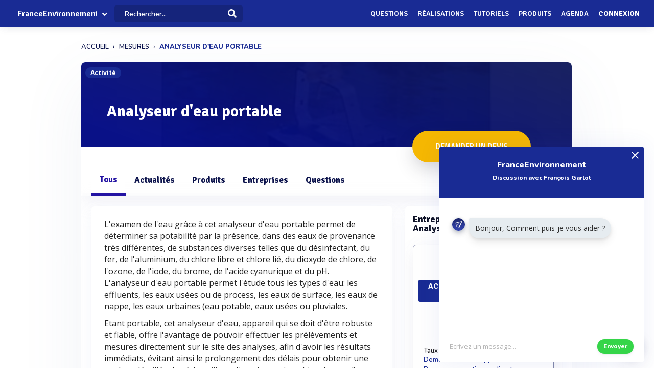

--- FILE ---
content_type: text/html; charset=UTF-8
request_url: https://www.franceenvironnement.com/sous-rubrique/analyseur-portable
body_size: 56430
content:
<!DOCTYPE html>
<html lang="fr">
    <head>
        <meta http-equiv="Content-Type" content="text/html; charset=UTF-8">
        <!-- Meta, title, CSS, favicons, etc. -->
        <meta charset="utf-8">
        <meta http-equiv="X-UA-Compatible" content="IE=edge">
        <meta name="viewport" content="width=device-width, initial-scale=1">
        <meta property="fb:admins" content="100008202841091" />
        <meta property="fb:page_id" content="233818463482478" />
        <link rel="icon" href="/img/favicon.ico" type="image/x-icon" />
        <link rel="apple-touch-icon" sizes="57x57" href="/img/apple-icon-57x57.png">
        <link rel="apple-touch-icon" sizes="60x60" href="/img/apple-icon-60x60.png">
        <link rel="apple-touch-icon" sizes="72x72" href="/img/apple-icon-72x72.png">
        <link rel="apple-touch-icon" sizes="76x76" href="/img/apple-icon-76x76.png">
        <link rel="apple-touch-icon" sizes="114x114" href="/img/apple-icon-114x114.png">
        <link rel="apple-touch-icon" sizes="120x120" href="/img/apple-icon-120x120.png">
        <link rel="apple-touch-icon" sizes="144x144" href="/img/apple-icon-144x144.png">
        <link rel="apple-touch-icon" sizes="152x152" href="/img/apple-icon-152x152.png">
        <link rel="apple-touch-icon" sizes="180x180" href="/img/apple-icon-180x180.png">
        <link rel="icon" type="image/png" sizes="192x192"  href="/img/android-icon-192x192.png">
        <link rel="icon" type="image/png" sizes="32x32" href="/img/favicon-32x32.png">
        <link rel="icon" type="image/png" sizes="96x96" href="/img/favicon-96x96.png">
        <link rel="icon" type="image/png" sizes="16x16" href="/img/favicon-16x16.png">
        <link rel="manifest" href="/img/manifest.json">
        <meta name="msapplication-TileColor" content="#3e70ae">
        <meta name="msapplication-TileImage" content="/img/ms-icon-144x144.png">
        <meta name="theme-color" content="#3e70ae">
        <link rel="canonical" href="https://www.franceenvironnement.com/sous-rubrique/analyseur-portable" />
        <title>Analyseur d&#039;eau portable - FranceEnvironnement</title>
 

                            <meta name="description" content="Demandez un devis auprès des 40 entreprises spécialisées &#039;Analyseur d&#039;eau portable&#039;">        
                            <meta name="keywords" content="Analyseur d&#039;eau portable, ">         
          
          
                                                    <meta name="rank" content="Analyseur d'eau portable">
            <meta name="ranktype" content="activite"> 
            <meta name="rankseq" content="400000115">  
            <meta name="ranksupp" content="e"> 
            <meta property="og:locale" content="fr_FR">
            <meta name="twitter:card" content="summary">
            <meta name="twitter:site" content="@lphamedia">
            <meta property="og:site_name" content="FranceEnvironnement">
            <meta property="og:title" content="Analyseur d'eau portable">
            <meta property="og:image" content="https://cdn.franceenvironnement.com/images-produits/56031/T2/005603105244.webp">
            <meta name="twitter:image" content="https://cdn.franceenvironnement.com/images-produits/56031/T2/005603105244.webp">
            <meta property="og:url" content="https://www.franceenvironnement.com/sous-rubrique/analyseur-portable">
            <meta property="og:description" content="Demandez un devis auprès des 40 entreprises spécialisées 'Analyseur d'eau portable'">
            <meta name="twitter:title" content="Analyseur d'eau portable">
            <meta name="twitter:description" content="Demandez un devis auprès des 40 entreprises spécialisées 'Analyseur d'eau portable'">
            <meta name="twitter:url" content="https://www.franceenvironnement.com/sous-rubrique/analyseur-portable">
            <meta name="twitter:domain" content="FranceEnvironnement"> 
                        
        
        
        
                
                        
                

        
         

       
        <link rel="preload" href="https://fonts.gstatic.com/s/opensans/v40/memvYaGs126MiZpBA-UvWbX2vVnXBbObj2OVTS-muw.woff2" as="font" type="font/woff2" crossorigin="anonymous">
        <link rel="preload" href="https://fonts.gstatic.com/s/nunito/v26/XRXV3I6Li01BKofINeaB.woff2" as="font" type="font/woff2" crossorigin="anonymous">
             <link rel="preload" href="https://fonts.gstatic.com/s/signika/v25/vEFO2_JTCgwQ5ejvMV0Ox_Kg1UwJ0tKfX6bBjM4.woff2" as="font" type="font/woff2" crossorigin="anonymous">

        <link href='https://fonts.googleapis.com/css?family=Open+Sans:400,600,700|Nunito:600,800,900|Signika:600,700' rel='stylesheet' type='text/css'> 
        <link href='https://cdnjs.cloudflare.com/ajax/libs/twitter-bootstrap/3.3.6/css/bootstrap.min.css' rel='stylesheet' type='text/css'> 
        <link href='https://cdnjs.cloudflare.com/ajax/libs/simplelightbox/1.8.4/simplelightbox.min.css' rel='stylesheet' type='text/css'> 
        
       <link rel="stylesheet" type="text/css" href="https://cdn.franceenvironnement.com/dist/all.min.css?v=3.995" />
<link rel="stylesheet" type="text/css" href="/css/bootstrap-slider.css" />
     

        <script src="https://cdnjs.cloudflare.com/ajax/libs/jquery/2.2.3/jquery.min.js"></script> 


        <!--[if lt IE 9]>
          <script src="/js/plugins/ie8-responsive-file-warning.js"></script>
          <![endif]-->

        <!-- HTML5 shim and Respond.js for IE8 support of HTML5 elements and media queries -->
        <!--[if lt IE 9]>
              <script src="https://oss.maxcdn.com/html5shiv/3.7.2/html5shiv.min.js"></script>
              <script src="https://oss.maxcdn.com/respond/1.4.2/respond.min.js"></script>
            <![endif]--> 
        <noscript>Your browser does not support JavaScript!</noscript>


        
        
             <!-- Google tag (gtag.js) --
            <!-- Google Tag Manager -->
<script>(function(w,d,s,l,i){w[l]=w[l]||[];w[l].push({'gtm.start':
new Date().getTime(),event:'gtm.js'});var f=d.getElementsByTagName(s)[0],
j=d.createElement(s),dl=l!='dataLayer'?'&l='+l:'';j.async=true;j.src=
'https://www.googletagmanager.com/gtm.js?id='+i+dl;f.parentNode.insertBefore(j,f);
})(window,document,'script','dataLayer','GTM-NH62PMNV');</script>
<!-- End Google Tag Manager -->
        
                    <script type="text/javascript" id="inspectletjs">
                window.__insp = window.__insp || [];
                __insp.push(['wid', 1107000976]);
                (function () {
                    function ldinsp() {
                        if (typeof window.__inspld != "undefined")
                            return;
                        window.__inspld = 1;
                        var insp = document.createElement('script');
                        insp.type = 'text/javascript';
                        insp.async = true;
                        insp.id = "inspsync";
                        insp.src = ('https:' == document.location.protocol ? 'https' : 'http') + '://cdn.inspectlet.com/inspectlet.js';
                        var x = document.getElementsByTagName('script')[0];
                        x.parentNode.insertBefore(insp, x);
                    }
                    ;
                    setTimeout(ldinsp, 500);
                    document.readyState != "complete" ? (window.attachEvent ? window.attachEvent('onload', ldinsp) : window.addEventListener('load', ldinsp, false)) : ldinsp();
                })();
            </script> 
                
    </head>
    <body  class="nav-sm  "  user_id=""  data-rel-page-current="0"   >

                         <!-- Google tag (gtag.js) -->
        <!-- Google Tag Manager (noscript) -->
<noscript><iframe src="https://www.googletagmanager.com/ns.html?id=GTM-NH62PMNV"
    height="0" width="0" style="display:none;visibility:hidden"></iframe></noscript>
    <!-- End Google Tag Manager (noscript) -->
                    <div id="fb-root"></div>


        <div class="body">
            <div class="main_container">
                 
<div class="home " id="home">
    
   <header class="header"> 
        <div class="navbar-fixed z-depth-1" style='position: fixed;'>
        <nav style='background:rgb(68, 113, 166)!important;  background: rgb(25 43 148)!important;background:rgb(25 43 148) !important;;'>
            <div class="nav-wrapper container-content">
                <div class="row">
                    <div class=" sub-menu-parent col-lg-2 col-md-2 col-sm-5 col-sm-offset-2 col-lg-offset-0 col-md-offset-0 hidden-sm hidden-xs text-center"  style=" padding-left: 10px;   padding-right: 0;">
                        
                        <div style="position: relative;    padding-left: 15px;">

                                                            <div class="logo-name">  <a title="Page d'accueil" href="/" style="font-family: 'Signika';
                                                            font-weight: 600;
                                                            font-size: 16px;
                                                            color: white!important;
                                                            display: block;
                                                            margin-top: 1px;">FranceEnvironnement</a>
                                </div>
                            
                                                                                        <div class="spanfleche"><i class="fa fa-chevron-down"></i></div>
                                <ul class="sub-menu">
                                    <li><a target='_blank' href="https://www.revue-ein.com">Revue EIN</a></li>
                                    <li><a  target='_blank' href="https://www.guide-eau.com">Guide de l'Eau</a></li>
                                    <li class='sc-navbar' style='background:rgb(68, 113, 166);background:rgb(55, 98, 149);background:rgb(25 43 148)!important'>
                                                                                                                            <a  target='_blank' href="https://twitter.com/FrEnvironnement"  >
                                                <span class="fa fa-twitter"></span>
                                            </a>
                                                                                                                                                                    <a  target='_blank' href="https://www.facebook.com/pages/France-Environnement/233818463482478?ref=profile"  >
                                                <span class="fa fa-facebook"></span>
                                            </a>
                                                                                                                                                                    <a target='_blank' href="https://www.linkedin.com/company/15238253"  >
                                                <span class="fa fa-linkedin"></span>
                                            </a>
                                        
                                    </li>

                                </ul>
                                                    </div>
                    </div>
                    <div class="col-lg-2 col-md-2 col-sm-1 col-xs-1 col-lg-offset-0 col-md-offset-0 hidden-lg hidden-md"  style='    text-align: center;    padding: 0; '>
                        <a data-no-instant class="menu"><span style="   font-size: 22px;" class="fa fa-bars"></span></a>
                    </div>
                    <div class='col-lg-offset-2 col-md-offset-2 col-sm-offset-2 autocompleteblock col-md-12 col-sm-12 col-xs-12 hidden-xs'>
                        <div class='auto'>
                            <div class='autolist'>
                            </div>
                            <div class='autoplus'>
                            </div>
                        </div>
                    </div>
                    <div class="col-lg-3 col-md-3 col-sm-4  col-xs-6" style="padding-left:4px ">
                        <form class='col-md-10 col-sm-12 col-xs-12' id="navbarsearch" action="/recherche">
                            <div class='row'>
                                <div class="input-field    container-search-top">
                                    <i class="mdi-action-search prefix" ></i>
                                    <input autocomplete="off" id="search" type="search" name="q" placeholder="Rechercher..." class="search-top"/>

                                    <input type="submit" style="display:none;"/>
                                    <div class="search-button"><img src="[data-uri]" style="
                                                                    width: 17px;
                                                                    opacity: 0.97;
                                                                    margin-top: -4px;
                                                                    margin-right: -15px;
                                                                    "></div>
                                    <span class='fa fa-spinner iconloadsearch'  ></span>
                                </div>
                            </div>
                        </form>


                    </div>
                    <div class="col-lg-7 col-md-7 col-sm-7 col-xs-5 colnavmenu  " style="padding-right:10px">
                        <ul class="uldropdown" style="    margin: 0;    list-style-type: none;    width: 100%;    padding: 0;"> 

                            
                            <li class="btn-connection hidden-sm hidden-xs">

                                <a  title="Liste des questions / réponses techniques" data-no-instant href="/questions"  class="">Questions</a>

                            </li>
                            


                            <li class="btn-connection hidden-sm hidden-xs">

                                <a title="Liste des réalisations et savoir faire" data-no-instant href="/realisations" class="" >Réalisations</a>

                            </li>

                            <li class="btn-connection hidden-sm hidden-xs">

                                <a title="Liste des tutoriels" data-no-instant href="/tutoriels" class="" >Tutoriels</a>

                            </li>

                            <li class="btn-connection hidden-sm hidden-xs">

                                <a title='Liste des produits du secteur' data-no-instant href="/produits" class="" >Produits</a>

                            </li>


                            <li class="btn-connection hidden-md hidden-sm  hidden-xs">

                                <a title="Liste des évènements du secteur" data-no-instant href="/evenements" class="" >Agenda</a>

                            </li>


                                                            
                                                            <li class="btn-connection dropdown">
                                    <a data-no-instant href="#" class="dropdown-toggle" data-toggle="dropdown"> Connexion</a>


                                    <ul id="login-dp" class="dropdown-menu">
                                        <li>
                                            <div class="row" style=" position:relative;">
                                                <div class="dropdownArrow hidden-xs" style="transform: translateX(497px) rotate(45deg);    position: absolute;
                                                     top: -10px;
                                                     left: 60%;
                                                     right: 0;
                                                     margin: 0 auto;    width: 12px;
                                                     height: 12px;
                                                     -webkit-transform: rotate(45deg);
                                                     transform: rotate(45deg);
                                                     border-radius: 4px 0 0 0;
                                                     background: #fff;
                                                     -webkit-box-shadow: -3px -3px 5px rgba(82,95,127,.04);
                                                     box-shadow: -3px -3px 5px rgba(82,95,127,.04);
                                                     will-change: transform;"></div>
                                                <div class="col-md-12 col-sm-12 col-xs-12" style="font-weight: 600;"><form class="form" role="form" method="post" action="/auth/basic-simple" accept-charset="UTF-8" id="login-nav" style="
                                                                                                                           padding: 20px 5px 20px 5px;
                                                                                                                           ">
                                                        <div class="form-group">
                                                            <input type="hidden" name="redirect" value="/sous-rubrique/analyseur-portable">
                                                            <label class="sr-only" for="exampleInputEmail2">Email address</label>
                                                            <input type="email" name="login" class="form-control" id="exampleInputEmail2" placeholder="Email*" required="" style="
                                                                   border-radius: 4px;
                                                                   padding: 0 10px;
                                                                   font-weight: 500;
                                                                   border: 1px solid #bdccdb!important;

                                                                   ">
                                                        </div>
                                                        <div class="form-group" style="
                                                             margin-bottom: 20px;
                                                             ">
                                                            <label class="sr-only" for="exampleInputPassword2">Password</label>
                                                            <input type="password" name="mdp" class="form-control" id="exampleInputPassword2" placeholder="Mot de passe*" required="" style="
                                                                   border-radius: 4px;
                                                                   padding: 0 10px;
                                                                   font-weight: 500;
                                                                   border: 1px solid #bdccdb!important;

                                                                   ">

                                                        </div>
                                                        <div class="form-group text-right" style="
                                                             /* margin-bottom: 18px; */
                                                             clear: both;
                                                             ">
                                                            <button type="submit" class="btn btn-primary btn modalbtnclick" style="font-weight: 700;/* border-radius: 50px; */background: rgb(25 43 148)!important;padding: 12px 14px;/* width: 100%; */float: left;vertical-align: middle;"> Connexion</button>
                                                        </div><div class="help-block text-right" style="
                                                                   /* float: left; */
                                                                   line-height: 40px;
                                                                   "><a style="        color: #232355;
                                                             text-transform: none;
                                                             font-weight: 600;
                                                             font-size: 11px;" href="/auth/forgetPassword">Mot de passe oublié ?</a></div>

                                                    </form>
                                                </div>
                                                <br>
                                                <div class="bottom text-center validbtnsuccess btn-success" style="padding: 0px;margin-right: -2px;margin-left: -2px;border: none;border-radius: 2px;">
                                                    <a style="color:white;    font-size: 12px;" href="/register"><b>Pas encore inscrit ? Inscrivez-vous</b></a>
                                                </div>
                                            </div>
                                        </li>
                                    </ul>
                                </li>
                            
                        </ul>
                    </div>
                </div>
            </div>
        </nav> 
    </div> 

    

</header>                    
 <div class="sidebar  " style='  margin-top: 60px; background:rgb(68, 113, 166)!important; background:rgb(55, 98, 149)!important;     background: rgb(25 43 148)!important; display: none;   '>
    <div class="sidebar-body" style='padding-top: 5px;    max-height: calc(100vh - 5rem);
 ' >

        <section class="sidebar-section " style='    '> 
                                           
         
            <ul class="sidebar-list "   style="border:none;  padding-top: 10px;">

                  
                <li class="sidebar-list__item " >
                    <a  class="sidebar-list__link  " href="/">
                        <div class="sidebar-list__img-wrap">
                       
                        </div>
                        <div class="sidebar-list__title ng-binding" style='text-transform: uppercase!important'>Accueil</div>

                    </a>
                </li>
                    <li class="sidebar-list__item " >
                    <a class="sidebar-list__link  " href="/questions">
                        <div class="sidebar-list__img-wrap">     
                          </div>
                        <div class="sidebar-list__title ng-binding" style='text-transform: uppercase!important'>Questions</div>

                    </a>
                </li>
                
                  <li class="sidebar-list__item" >
                    <a href="/realisations" class="sidebar-list__link "  >
                        <div class="sidebar-list__img-wrap">
                       
                        </div>
                        <div class="sidebar-list__title ng-binding" style='text-transform: uppercase!important'>Réalisations</div>

                    </a>
                </li>
               
                  <li class="sidebar-list__item" >
                    <a href="/tutoriels" class="sidebar-list__link "  >
                        <div class="sidebar-list__img-wrap">
                       
                        </div>
                        <div class="sidebar-list__title ng-binding" style='text-transform: uppercase!important'>Tutoriels</div>

                    </a>
                </li>
               
                    <li class="sidebar-list__item" >
                    <a href="/produits" class="sidebar-list__link "  >
                        <div class="sidebar-list__img-wrap">
                       
                        </div>
                        <div class="sidebar-list__title ng-binding" style='text-transform: uppercase!important'>Produits</div>

                    </a>
                </li>
                 
             
            
                  
                
                    <li class="sidebar-list__item" >
                    <a href='/evenements' class="sidebar-list__link  " >
                        <div class="sidebar-list__img-wrap">
                     
                        </div>
                        <div class="sidebar-list__title ng-binding" style='text-transform: uppercase!important'>Agenda</div>

                    </a>
                       
                </li>
                 

            </ul>

      
        </section>



    </div>
</div>

                           <main class="main_content">
         
        <div class="sidebar-layout">
             <div class="row">
         
             








       
<div style="    padding: 0px;margin-top: 25px;" class=" col-lg-9 col-lg-offset-1-5 col-md-10 col-md-offset-1 col-sm-12 col-sm-offset-0 col-xs-12 col-xs-offset-0"><div>
        <nav class="navbreadcrumbalpha" aria-label="breadcrumb"><ul class="breadcrumbalpha" itemscope itemtype="https://schema.org/BreadcrumbList">
            <li itemprop="itemListElement" itemscope itemtype="https://schema.org/ListItem">
                <a itemprop="item" href="https://www.franceenvironnement.com">
                    <span itemprop="name">ACCUEIL</span>
                </a>
                <meta itemprop="position" content="1" />
            </li>
        
                <li itemprop="itemListElement" itemscope itemtype="https://schema.org/ListItem">
                 <meta itemprop="position" content="2" />
                    <a itemprop="item" href="https://www.franceenvironnement.com/secteur/instruments-de-mesure-metrologie">
                            <span  itemprop="name">MESURES</span>
                               </a>
                     
                </li>
            
                <li >
               
                 
                            <span>ANALYSEUR D'EAU PORTABLE</span>
                     
                </li>
            </ul></nav></div></div>
<div class="fluid-section principal-section  col-lg-9 col-lg-offset-1-5 col-md-10 col-md-offset-1 col-sm-12 col-sm-offset-0 col-xs-12 col-xs-offset-0" style='min-height:860px;  margin-top: 25px;   padding: 0px;
     border-bottom: none;
     margin-bottom: 15px;    border-radius: 8px;
     overflow: hidden; box-shadow: 0px 40px 126px 0px rgba(96, 121, 161, 0.09); '>

     
  
    <div class='fond-evenement' style='position:relative;overflow: visible;border: none;'>
        <span class="encardtypeevent hidden-xs" style="    z-index: 2;   



              font-weight: 700;
              color: white;
              border-radius: 50px;    margin-top: 10px;
              background: rgb(25 43 148);
              font-size: 12px; ">Activité</span>

        <div style='    width: 100%;
             height:165px;
             overflow: hidden;     
             background-image:url(https://cdn.franceenvironnement.com/images-produits/56031/T2/005603105244.webp);background-size:cover;background-position: 75% center;'>

           

            <div style='width: 100%;
                 height: 100%;

                 background:linear-gradient(20deg, rgb(2 10 132 / 97%) 10%, rgb(2 11 76 / 90%) 107%);  '></div>
        </div>

       
        <div class='contentheaderrub' style='    position: absolute;
             bottom: 35px;
             left: 30px;'>
            <h1 class='nameactivite' style='     
                font-weight: 700;
                border-radius: 4px;
                font-size: 31px;
                padding: 10px 20px 15px 20px;
                color: white;
                margin-bottom: 0px;
                font-family: "Signika";
                '>Analyseur d'eau portable</h1>
        </div> 
        <div class="actionrub  " style="  position: absolute;

             float: none;
             margin: 0 auto;
             padding: 0;
             left: 0;
             right: 0;
             text-align: right;

             right: 75px;
             bottom: -40px;">

            <a class="   form-devis-activite  grosbtndevis " data="400000115" style="



               font-size: 15px;
               margin: 5px;

               font-weight: 600;

               color: white!important;
               display: inline-block!important;

               transform-style: preserve-3d;
               background: #F5B702;
               cursor: pointer;
               border-radius: 50px!important;
               text-align: center;
               box-shadow: 0 15px 35px rgba(49, 52, 63, 0.18), 0 5px 15px rgba(78, 25, 163, 0.02);

               padding: 20px!important;
               text-transform: uppercase;
               padding-left: 45px!important;
               overflow: hidden;
               padding-right: 45px!important;
               font-family: 'Signika';
               "><div class="cont_titulo" style="
                   margin-top: 0px;
                   margin-right:  0px;
                   "> Demander un devis</div></a>


            

        </div>
    </div>


    <header class="fluid-section-header " style="border-bottom: none!important;padding-top: 35px;
            margin-top: -3px; padding-bottom: 0px; background: white;    border-top: none;box-shadow: 0 15px 35px rgb(168 168 211 / 13%), 0 5px 15px rgba(210, 213, 219, 0.06);" > 
        <div class="header-item" style=''> 
                        <input type='hidden' id='seqficnomenclature' value='400000115'/>
            <div class="header-item__hgroup" style='position:relative'>

                
                

                                                                                                     
                     
                                               
                 
                 
                                

                <ul id="tabs" class="nav nav-tabs col-lg-9  col-sm-12 col-xs-12 " style="padding: 0;    border: none;
                    margin-bottom: 0px!important;" data-tabs="tabs">
                    <li class="tabgeneral  active">
                        <a class="hidden-lg hidden-md " href="#general" data-toggle="tab" >Tous</a>
                        <a class="hidden-xs hidden-sm" href="#general" data-toggle="tab">Tous</a></li>

                                            <li class='tabactu  '>
                            <a class="hidden-lg hidden-md  tabactuacti" style=" cursor:pointer">Actualités</a>
                            <a class="hidden-xs hidden-sm tabactuacti" style="cursor:pointer;" >Actualités</a></li>

                     
                    
                                       
                        <li class="tabproduit ">
                            <a class="hidden-lg hidden-md  tabactuprod"   style=" cursor:pointer">Produits</a>
                            <a class="hidden-xs hidden-sm tabactuprod"   style=" cursor:pointer">Produits</a></li>

                  
                                                                                        <li class='tabentreprise  ' datanbent="44">
                            <a class="hidden-lg hidden-md " href="#entreprise" data-toggle="tab"  >Entreprises</a>
                            <a class="hidden-xs hidden-sm" href="#entreprise" data-toggle="tab">Entreprises</a></li>
                        
                    <li class='tabactu  '>
                        <a class="hidden-lg hidden-md " href="#question" data-toggle="tab"  >Questions</a>
                        <a class="hidden-xs hidden-sm" href="#question" data-toggle="tab">Questions</a></li>

                     

                     

                    





                    

                </ul>

                <div class="text-right right blockcontactrubrique"> 

                </div>
            </div>

        </div> 
    </header>
    <div class="fluid-section-body" style=" box-shadow: -1px -7px 20px rgba(235, 235, 235, 0.1), 1px -4px 2px rgba(21, 71, 160, 0.01);

         border-top: 0px;">

        <div class='fluid-section-body__inner' style='    padding: 10px;    padding-top: 15px;padding-left:0px;' >



            <div class="row" style="margin-left: 0;    margin-right: 0;">
                <div id="my-tab-content" class="tab-content   col-lg-12 col-sm-12 col-xs-12" style='      box-shadow: 0px 0px 0px!important;
                     border: none!important;
                     background: transparent;
                     padding: 20px!important;
                     padding-bottom: 15px!important;
                     padding-top: 0px!important;overflow: initial;
                     padding-right: 10px!important;'>

                    <div class="tab-pane  active" id="general" style="   ">

                        <div id="resultat_actu" class="col-lg-8 col-md-8  padding-null col-sm-12 col-xs-12  voltrecherche" style="padding-left: 0px;    padding-right: 25px;" > 


                             <div class='col-xs-12 adwordlike' style="      padding:  0px;  
                 ">
              
                     
                                 
                                 
                                  <div class='adwordb' style='   display:none;   padding: 20px 40px;
                 font-family: "Signika";
                 font-size: 21px;
                 font-weight: 800;background: white;
                 border-radius: 6px;
                 border: 2px solid #0d1345;
                 margin-bottom: 15px;padding-right: 25px;
                 margin-top: 5px;position:relative;'>
                                      <a href="">
                <div style="color:black;">
                 <div style="    width: 40px;
    height: 40px;
    border-radius: 50%;
    overflow: hidden;
    line-height: 35px;
   
    float: left;
    vertical-align: middle;" class="logoadword"></div>
    <div style="vertical-align: middle;
    display: inline-block;
    padding-left: 15px;font-size: 16px;
    padding-top: 5px;"><span class="adwordname"></span></div> <span style='font-size: 12px;
    font-weight: 600;
    float: right;
    color: white;
    background: orange;
    padding: 5px 10px;
    border-radius: 5px;'>Sponsorisé</span></div>
                <div class="adwprahse" style='margin-top: 20px;font-family: "Nunito";font-size: 14px;color:#0d1345;    word-break: break-word;'></div>
                                      </a> 
            </div>

            </div>


             
                            <div class='block-entreprise' style='  z-index: 2;position: relative;overflow: hidden; margin-top: 5px;   
                                 background-color: #fff; border-radius:8px;box-shadow:0 15px 35px rgba(168, 168, 211, 0.1), 0 5px 15px rgba(210, 213, 219, 0.06);  border: none!important;
            margin-bottom:20px;
                                 border-radius: 8px;'>   
                                
                             
                                  
                                     
                                    
                                        <div class="" style="padding:10px;padding-bottom: 0;padding-top: 0;">
                                            <div class="row">
                                                <div class="col-md-12 col-xs-12">
                                     
                                           
                                            <div class="card-definition"  style='display:block;text-align: left;padding:0'> 
                                                                                                <p><p class='description'> L'examen de l'eau grâce à cet analyseur d'eau portable permet de déterminer sa potabilité par la présence, dans des eaux de provenance très différentes, de substances diverses telles que du désinfectant, du fer, de l'aluminium, du chlore libre et chlore lié, du dioxyde de chlore, de l'ozone, de l'iode, du brome, de l'acide cyanurique et du pH. <br> L'analyseur d'eau portable permet l'étude tous les types d'eau: les effluents, les eaux usées ou de process, les eaux de surface, les eaux de nappe, les eaux urbaines (eau potable, eaux usées ou pluviales.  </p><p class='description'> Etant portable, cet analyseur d'eau, appareil qui se doit d'être robuste et fiable, offre l'avantage de pouvoir effectuer les prélèvements et mesures directement sur le site des analyses, afin d'avoir les résultats immédiats, évitant ainsi le prolongement des délais pour obtenir une analyse détaillée des échantillons d'eau à examiner. L'analyseur d'eau portable est destiné particulièrement à l'usage de l'industrie, des collectivités, piscines et centres aquatiques.</p></p> 
                                                                                            </div>

                                            
                                                                                                                                 
                                                <div class="" style="margin-top:20px;margin-bottom: 15px;font-size:16px;">
                                                    <span style="">Autres activités connexes : </span>
                                                                                                           
                                                                                                                    <a style="    display: inline-block;
    text-align: inherit;font-weight: 700;font-size: 16px;color: rgb(9, 21, 88);text-decoration: underline;font-family: Nunito;
" href='/sous-rubrique/laboratoire-d-analyse-des-eaux'  title="activité Analyseur d'eau">Analyseur d'eau</a>, 
                                                                                                               
                                                                                                                    <a style="    display: inline-block;
    text-align: inherit;font-weight: 700;font-size: 16px;color: rgb(9, 21, 88);text-decoration: underline;font-family: Nunito;
" href='/sous-rubrique/analyseur-en-continu' title="activité Analyseur en continu">Analyseur en continu</a>                                                                                                                                                       </div>
                                                
                                                <div class="text-center" style="padding:15px;">
                                                    <a href="#" class="form-devis-activite btn btn-warning modalbtnclick" style="
    background: rgb(245, 183, 2) !important;
    border-color: rgb(255, 194, 15) !important;
    font-weight: 800;
    "  data="400000115">Demander un devis pour :  Analyseur d'eau portable</a>

                                                </div>
                                                
                                          
                                        </div>
                                    </div>
                                    </div> 
                            </div> 
                                                                                    


                                                        <div class="block-produit block-produit1 block-entreprise " style='   border-radius:8px;box-shadow:0 15px 35px rgba(168, 168, 211, 0.1), 0 5px 15px rgba(210, 213, 219, 0.06);  border: none!important;background: white;  margin-top: 5px;margin-bottom:20px;  '>

                                <h2 class="unit-group-title ">Produits liés à : Analyseur d'eau portable (53)</h2>
                               
                                    <div class="" style="padding:15px;padding-bottom: 0;padding-top: 0;">
                                <div class="row">
                                    <div class="col-md-12 col-xs-12">
                                   <ul class='block-item-produit block-item-distrib row' style="padding-left: 0;">
                               
                                                                                                            
                                          
                                                <li   class="item-prod-flux itemprodcard   "
style='position:relative;overflow: visible;        box-shadow: 0 15px 56px rgb(161 169 206 / 11%), 3px -6px 45px rgb(225 226 237 / 24%);
margin-bottom: 30px;padding-top:8px; '>

<a   href="https://www.franceenvironnement.com/produit/benne-a-sediments-type-ekman"
    style="    display: block;">
    
       

    
    <div class="blockflux blockfluxprod" style>
        <div class="blocklogo-flux">
                       
            <div   class="logo-flux"
                style="  border-radius:10px; ">
                              
                <img
                    data-src="https://cdn.franceenvironnement.com/images-produits/56031/T2/005603105244.webp"
                    class="lazy">             </div>
                    </div>
        <div class="content-flux" style="flex-grow: 1;" >
                        <h3 class="titre-flux"
            style="   "><span>Benne à sédiments type Ekman</span><span>Benne à sédiments</span></h3>
             
           
            <p  class="desc-flux"
                style="   margin-bottom:0; ">
            </p>
                        <p class="desc-flux"
                style=" margin-bottom:10px; text-transform: uppercase; margin-bottom: 10px;
    text-transform: uppercase;
    color: #182584;
    font-style: italic;
    font-size: 10px;    ">SDEC®</p>
                            <div
                style="margin-bottom: 0px;margin-top: 16px;">

            

                
                                <div style='   
                   text-align: center;                                                        
                      color: #404040;
                     display: inline-block;
                     padding: 2px 8px;
                     border-radius: 4px;
                    border:1px solid #404040;
                     font-family: "Nunito";
                  
                     background: white;    position: relative;
                     overflow: hidden;
                    ' class="simple-tooltip-prev" data-toggle="tooltip" title="41 professionnels suivent l'actualité de ce produit">
                    <strong
                        style="color:#35d549;">41</strong>
                    professionnels intéressés                </div>

                
                                <div style='   
                   text-align: center;                                                        
                      color: #404040;
                     display: inline-block;
                     padding: 2px 8px;
                     border-radius: 4px;
                    border:1px solid #404040;
                     font-family: "Nunito";
                  
                     background: white;    position: relative;
                     overflow: hidden;
                    '>
                    <strong
                        style="color:#35d549;">4540</strong>
                    consultations récentes                </div>
                
             
               

            </div>
        </div>
        <div style="float:right;align-self: flex-end;">
            <span  style="display:inline-block;margin:0" class="btn btn-success  contact-produit-rapide" dataseq="400037473" datacart="005603105244"
            data-toggle="tooltip" data-placement="top"   title="Demandez un devis pour Benne à sédiments type Ekman"> Recevoir un devis  </span>
        </div>
    </div> 
</a>
 
</li>                                                                                         
                                                                        
                                          
                                                <li   class="item-prod-flux itemprodcard   "
style='position:relative;overflow: visible;        box-shadow: 0 15px 56px rgb(161 169 206 / 11%), 3px -6px 45px rgb(225 226 237 / 24%);
margin-bottom: 30px;padding-top:8px; '>

<a   href="https://www.franceenvironnement.com/produit/pastel-uv"
    style="    display: block;">
    
       

    
    <div class="blockflux blockfluxprod" style>
        <div class="blocklogo-flux">
                       
            <div   class="logo-flux"
                style="  border-radius:10px; ">
                              
                <img
                    data-src="https://cdn.franceenvironnement.com/images-produits/57510/T2/20801575101801a9083ad7d5d0af5e0367a5c7450d5a7842a74b79f.webp"
                    class="lazy">             </div>
                    </div>
        <div class="content-flux" style="flex-grow: 1;" >
                        <h3 class="titre-flux"
            style="   "><span>PASTEL UV</span><span>analyseur portable de la qualité de l'eau</span></h3>
             
           
            <p  class="desc-flux"
                style="   margin-bottom:0; ">
            </p>
                        <p class="desc-flux"
                style=" margin-bottom:10px; text-transform: uppercase; margin-bottom: 10px;
    text-transform: uppercase;
    color: #182584;
    font-style: italic;
    font-size: 10px;    ">SECOMAM®</p>
                            <div
                style="margin-bottom: 0px;margin-top: 16px;">

            

                
                                <div style='   
                   text-align: center;                                                        
                      color: #404040;
                     display: inline-block;
                     padding: 2px 8px;
                     border-radius: 4px;
                    border:1px solid #404040;
                     font-family: "Nunito";
                  
                     background: white;    position: relative;
                     overflow: hidden;
                    ' class="simple-tooltip-prev" data-toggle="tooltip" title="16 professionnels suivent l'actualité de ce produit">
                    <strong
                        style="color:#35d549;">16</strong>
                    professionnels intéressés                </div>

                
                                <div style='   
                   text-align: center;                                                        
                      color: #404040;
                     display: inline-block;
                     padding: 2px 8px;
                     border-radius: 4px;
                    border:1px solid #404040;
                     font-family: "Nunito";
                  
                     background: white;    position: relative;
                     overflow: hidden;
                    '>
                    <strong
                        style="color:#35d549;">2745</strong>
                    consultations récentes                </div>
                
             
               

            </div>
        </div>
        <div style="float:right;align-self: flex-end;">
            <span  style="display:inline-block;margin:0" class="btn btn-success  contact-produit-rapide" dataseq="400036311" datacart="2080157510"
            data-toggle="tooltip" data-placement="top"   title="Demandez un devis pour PASTEL UV"> Recevoir un devis  </span>
        </div>
    </div> 
</a>
 
</li>                                                                                         
                                                                        
                                          
                                                <li   class="item-prod-flux itemprodcard   "
style='position:relative;overflow: visible;        box-shadow: 0 15px 56px rgb(161 169 206 / 11%), 3px -6px 45px rgb(225 226 237 / 24%);
margin-bottom: 30px;padding-top:8px; '>

<a   href="https://www.franceenvironnement.com/produit/ms08-h2s"
    style="    display: block;">
    
       

    
    <div class="blockflux blockfluxprod" style>
        <div class="blocklogo-flux">
                       
            <div   class="logo-flux"
                style="  border-radius:10px; ">
                              
                <img
                    data-src="https://cdn.franceenvironnement.com/images-produits/57888/T2/2177957888d14b125118b32b0a4bdbc495e131c5bb5c41ab5d0e982.webp"
                    class="lazy">             </div>
                    </div>
        <div class="content-flux" style="flex-grow: 1;" >
                        <h3 class="titre-flux"
            style="   "><span>MS08 H2S</span><span>Ampérométrie (H2S dissous, Sulfure total dissous, pH et température)</span></h3>
             
           
            <p  class="desc-flux"
                style="   margin-bottom:0; ">
            </p>
                        <p class="desc-flux"
                style=" margin-bottom:10px; text-transform: uppercase; margin-bottom: 10px;
    text-transform: uppercase;
    color: #182584;
    font-style: italic;
    font-size: 10px;    ">aquams®</p>
                            <div
                style="margin-bottom: 0px;margin-top: 16px;">

            

                
                                <div style='   
                   text-align: center;                                                        
                      color: #404040;
                     display: inline-block;
                     padding: 2px 8px;
                     border-radius: 4px;
                    border:1px solid #404040;
                     font-family: "Nunito";
                  
                     background: white;    position: relative;
                     overflow: hidden;
                    ' class="simple-tooltip-prev" data-toggle="tooltip" title="15 professionnels suivent l'actualité de ce produit">
                    <strong
                        style="color:#35d549;">15</strong>
                    professionnels intéressés                </div>

                
                                <div style='   
                   text-align: center;                                                        
                      color: #404040;
                     display: inline-block;
                     padding: 2px 8px;
                     border-radius: 4px;
                    border:1px solid #404040;
                     font-family: "Nunito";
                  
                     background: white;    position: relative;
                     overflow: hidden;
                    '>
                    <strong
                        style="color:#35d549;">2937</strong>
                    consultations récentes                </div>
                
             
               

            </div>
        </div>
        <div style="float:right;align-self: flex-end;">
            <span  style="display:inline-block;margin:0" class="btn btn-success  contact-produit-rapide" dataseq="400036636" datacart="2177957888"
            data-toggle="tooltip" data-placement="top"   title="Demandez un devis pour MS08 H2S"> Recevoir un devis  </span>
        </div>
    </div> 
</a>
 
</li>                                                                                         
                                                                        
                                          
                                                <li   class="item-prod-flux itemprodcard   "
style='position:relative;overflow: visible;        box-shadow: 0 15px 56px rgb(161 169 206 / 11%), 3px -6px 45px rgb(225 226 237 / 24%);
margin-bottom: 30px;padding-top:8px; '>

<a   href="https://www.franceenvironnement.com/produit/9-sonde-hap"
    style="    display: block;">
    
       

    
    <div class="blockflux blockfluxprod" style>
        <div class="blocklogo-flux">
                       
            <div   class="logo-flux"
                style="  border-radius:10px; ">
                              
                <img
                    data-src="https://cdn.franceenvironnement.com/images-produits/57888/T2/2178157888aa08fb394252cebdc7a8e2595f6db51a615b0f35e5c9f.webp"
                    class="lazy">             </div>
                    </div>
        <div class="content-flux" style="flex-grow: 1;" >
                        <h3 class="titre-flux"
            style="   "><span>enviroFlu</span><span>Fluorimètre UV</span></h3>
             
           
            <p  class="desc-flux"
                style="   margin-bottom:0; ">
            </p>
                        <p class="desc-flux"
                style=" margin-bottom:10px; text-transform: uppercase; margin-bottom: 10px;
    text-transform: uppercase;
    color: #182584;
    font-style: italic;
    font-size: 10px;    ">aquams®</p>
                            <div
                style="margin-bottom: 0px;margin-top: 16px;">

            

                
                                <div style='   
                   text-align: center;                                                        
                      color: #404040;
                     display: inline-block;
                     padding: 2px 8px;
                     border-radius: 4px;
                    border:1px solid #404040;
                     font-family: "Nunito";
                  
                     background: white;    position: relative;
                     overflow: hidden;
                    ' class="simple-tooltip-prev" data-toggle="tooltip" title="14 professionnels suivent l'actualité de ce produit">
                    <strong
                        style="color:#35d549;">14</strong>
                    professionnels intéressés                </div>

                
                                <div style='   
                   text-align: center;                                                        
                      color: #404040;
                     display: inline-block;
                     padding: 2px 8px;
                     border-radius: 4px;
                    border:1px solid #404040;
                     font-family: "Nunito";
                  
                     background: white;    position: relative;
                     overflow: hidden;
                    '>
                    <strong
                        style="color:#35d549;">3804</strong>
                    consultations récentes                </div>
                
             
               

            </div>
        </div>
        <div style="float:right;align-self: flex-end;">
            <span  style="display:inline-block;margin:0" class="btn btn-success  contact-produit-rapide" dataseq="400036636" datacart="2178157888"
            data-toggle="tooltip" data-placement="top"   title="Demandez un devis pour enviroFlu"> Recevoir un devis  </span>
        </div>
    </div> 
</a>
 
</li>                                                                                         
                                                                        
                                          
                                                <li   class="item-prod-flux itemprodcard   "
style='position:relative;overflow: visible;        box-shadow: 0 15px 56px rgb(161 169 206 / 11%), 3px -6px 45px rgb(225 226 237 / 24%);
margin-bottom: 30px;padding-top:8px; '>

<a   href="https://www.franceenvironnement.com/produit/microtox-fx"
    style="    display: block;">
    
       

    
    <div class="blockflux blockfluxprod" style>
        <div class="blocklogo-flux">
                       
            <div   class="logo-flux"
                style="  border-radius:10px; ">
                              
                <img
                    data-src="https://cdn.franceenvironnement.com/images-produits/59606/T2/3309359606d9bd7fa0b1415ec40ed5a6e1fb0e0b676176b1aeee050.webp"
                    class="lazy">             </div>
                    </div>
        <div class="content-flux" style="flex-grow: 1;" >
                        <h3 class="titre-flux"
            style="   "><span>Microtox FX</span><span>Analyseur de toxicité</span></h3>
             
           
            <p  class="desc-flux"
                style="   margin-bottom:0; ">
            </p>
                        <p class="desc-flux"
                style=" margin-bottom:10px; text-transform: uppercase; margin-bottom: 10px;
    text-transform: uppercase;
    color: #182584;
    font-style: italic;
    font-size: 10px;    ">MODERN WATER®</p>
                            <div
                style="margin-bottom: 0px;margin-top: 16px;">

            

                
                                <div style='   
                   text-align: center;                                                        
                      color: #404040;
                     display: inline-block;
                     padding: 2px 8px;
                     border-radius: 4px;
                    border:1px solid #404040;
                     font-family: "Nunito";
                  
                     background: white;    position: relative;
                     overflow: hidden;
                    ' class="simple-tooltip-prev" data-toggle="tooltip" title="12 professionnels suivent l'actualité de ce produit">
                    <strong
                        style="color:#35d549;">12</strong>
                    professionnels intéressés                </div>

                
                                <div style='   
                   text-align: center;                                                        
                      color: #404040;
                     display: inline-block;
                     padding: 2px 8px;
                     border-radius: 4px;
                    border:1px solid #404040;
                     font-family: "Nunito";
                  
                     background: white;    position: relative;
                     overflow: hidden;
                    '>
                    <strong
                        style="color:#35d549;">1686</strong>
                    consultations récentes                </div>
                
             
               

            </div>
        </div>
        <div style="float:right;align-self: flex-end;">
            <span  style="display:inline-block;margin:0" class="btn btn-success  contact-produit-rapide" dataseq="400037914" datacart="3309359606"
            data-toggle="tooltip" data-placement="top"   title="Demandez un devis pour Microtox FX"> Recevoir un devis  </span>
        </div>
    </div> 
</a>
 
</li>                                                                                         
                                                                        
                                          
                                                <li   class="item-prod-flux itemprodcard   "
style='position:relative;overflow: visible;        box-shadow: 0 15px 56px rgb(161 169 206 / 11%), 3px -6px 45px rgb(225 226 237 / 24%);
margin-bottom: 30px;padding-top:8px; '>

<a   href="https://www.franceenvironnement.com/produit/ondeo"
    style="    display: block;">
    
       

    
    <div class="blockflux blockfluxprod" style>
        <div class="blocklogo-flux">
                       
            <div   class="logo-flux"
                style="  border-radius:10px; ">
                              
                <img
                    data-src="https://cdn.franceenvironnement.com/images-produits/57668/T2/2389457668d77a8f8ef121d3a23ea2c632818147de5d2d93bacd06b.webp"
                    class="lazy">             </div>
                    </div>
        <div class="content-flux" style="flex-grow: 1;" >
                        <h3 class="titre-flux"
            style="   "><span>ODEON</span><span>Multi-paramètres portable numérique</span></h3>
             
           
            <p  class="desc-flux"
                style="   margin-bottom:0; ">
            </p>
                        <p class="desc-flux"
                style=" margin-bottom:10px; text-transform: uppercase; margin-bottom: 10px;
    text-transform: uppercase;
    color: #182584;
    font-style: italic;
    font-size: 10px;    ">PONSEL</p>
                            <div
                style="margin-bottom: 0px;margin-top: 16px;">

            

                
                                <div style='   
                   text-align: center;                                                        
                      color: #404040;
                     display: inline-block;
                     padding: 2px 8px;
                     border-radius: 4px;
                    border:1px solid #404040;
                     font-family: "Nunito";
                  
                     background: white;    position: relative;
                     overflow: hidden;
                    ' class="simple-tooltip-prev" data-toggle="tooltip" title="11 professionnels suivent l'actualité de ce produit">
                    <strong
                        style="color:#35d549;">11</strong>
                    professionnels intéressés                </div>

                
                                <div style='   
                   text-align: center;                                                        
                      color: #404040;
                     display: inline-block;
                     padding: 2px 8px;
                     border-radius: 4px;
                    border:1px solid #404040;
                     font-family: "Nunito";
                  
                     background: white;    position: relative;
                     overflow: hidden;
                    '>
                    <strong
                        style="color:#35d549;">2912</strong>
                    consultations récentes                </div>
                
             
               

            </div>
        </div>
        <div style="float:right;align-self: flex-end;">
            <span  style="display:inline-block;margin:0" class="btn btn-success  contact-produit-rapide" dataseq="400036402" datacart="2389457668"
            data-toggle="tooltip" data-placement="top"   title="Demandez un devis pour ODEON"> Recevoir un devis  </span>
        </div>
    </div> 
</a>
 
</li>                                                                                         
                                                                        
                                          
                                                <li   class="item-prod-flux itemprodcard   "
style='position:relative;overflow: visible;        box-shadow: 0 15px 56px rgb(161 169 206 / 11%), 3px -6px 45px rgb(225 226 237 / 24%);
margin-bottom: 30px;padding-top:8px; '>

<a   href="https://www.franceenvironnement.com/produit/analyseur-portable-parallele-hach-sl1000"
    style="    display: block;">
    
       

    
    <div class="blockflux blockfluxprod" style>
        <div class="blocklogo-flux">
                       
            <div   class="logo-flux"
                style="  border-radius:10px; ">
                              
                <img
                    data-src="https://cdn.franceenvironnement.com/images-produits/400000020/T2/HACHSL1000.webp16057400000020.webp"
                    class="lazy">             </div>
                    </div>
        <div class="content-flux" style="flex-grow: 1;" >
                        <h3 class="titre-flux"
            style="   "><span>SL1000</span><span>analyseur portable</span></h3>
             
           
            <p  class="desc-flux"
                style="   margin-bottom:0; ">
            </p>
                        <p class="desc-flux"
                style=" margin-bottom:10px; text-transform: uppercase; margin-bottom: 10px;
    text-transform: uppercase;
    color: #182584;
    font-style: italic;
    font-size: 10px;    ">Hach®</p>
                            <div
                style="margin-bottom: 0px;margin-top: 16px;">

            

                
                                <div style='   
                   text-align: center;                                                        
                      color: #404040;
                     display: inline-block;
                     padding: 2px 8px;
                     border-radius: 4px;
                    border:1px solid #404040;
                     font-family: "Nunito";
                  
                     background: white;    position: relative;
                     overflow: hidden;
                    ' class="simple-tooltip-prev" data-toggle="tooltip" title="7 professionnels suivent l'actualité de ce produit">
                    <strong
                        style="color:#35d549;">7</strong>
                    professionnels intéressés                </div>

                
                                <div style='   
                   text-align: center;                                                        
                      color: #404040;
                     display: inline-block;
                     padding: 2px 8px;
                     border-radius: 4px;
                    border:1px solid #404040;
                     font-family: "Nunito";
                  
                     background: white;    position: relative;
                     overflow: hidden;
                    '>
                    <strong
                        style="color:#35d549;">2812</strong>
                    consultations récentes                </div>
                
             
               

            </div>
        </div>
        <div style="float:right;align-self: flex-end;">
            <span  style="display:inline-block;margin:0" class="btn btn-success  contact-produit-rapide" dataseq="400035185" datacart="160574000000"
            data-toggle="tooltip" data-placement="top"   title="Demandez un devis pour SL1000"> Recevoir un devis  </span>
        </div>
    </div> 
</a>
 
</li>                                                                                         
                                                                        
                                          
                                                <li   class="item-prod-flux itemprodcard   "
style='position:relative;overflow: visible;        box-shadow: 0 15px 56px rgb(161 169 206 / 11%), 3px -6px 45px rgb(225 226 237 / 24%);
margin-bottom: 30px;padding-top:8px; '>

<a   href="https://www.franceenvironnement.com/produit/chematest-35"
    style="    display: block;">
    
       

    
    <div class="blockflux blockfluxprod" style>
        <div class="blocklogo-flux">
                       
            <div   class="logo-flux"
                style="  border-radius:10px; ">
                              
                <img
                    data-src="https://cdn.franceenvironnement.com/images-produits/56965/T2/29879569652b9fa004f57914887762300570cd1ab86012dafe4d859.webp"
                    class="lazy">             </div>
                    </div>
        <div class="content-flux" style="flex-grow: 1;" >
                        <h3 class="titre-flux"
            style="   "><span>Chematest 35</span><span>Valise de mesure terrain</span></h3>
             
           
            <p  class="desc-flux"
                style="   margin-bottom:0; ">
            </p>
                        <p class="desc-flux"
                style=" margin-bottom:10px; text-transform: uppercase; margin-bottom: 10px;
    text-transform: uppercase;
    color: #182584;
    font-style: italic;
    font-size: 10px;    ">Swan</p>
                            <div
                style="margin-bottom: 0px;margin-top: 16px;">

            

                
                                <div style='   
                   text-align: center;                                                        
                      color: #404040;
                     display: inline-block;
                     padding: 2px 8px;
                     border-radius: 4px;
                    border:1px solid #404040;
                     font-family: "Nunito";
                  
                     background: white;    position: relative;
                     overflow: hidden;
                    ' class="simple-tooltip-prev" data-toggle="tooltip" title="6 professionnels suivent l'actualité de ce produit">
                    <strong
                        style="color:#35d549;">6</strong>
                    professionnels intéressés                </div>

                
                                <div style='   
                   text-align: center;                                                        
                      color: #404040;
                     display: inline-block;
                     padding: 2px 8px;
                     border-radius: 4px;
                    border:1px solid #404040;
                     font-family: "Nunito";
                  
                     background: white;    position: relative;
                     overflow: hidden;
                    '>
                    <strong
                        style="color:#35d549;">2522</strong>
                    consultations récentes                </div>
                
             
               

            </div>
        </div>
        <div style="float:right;align-self: flex-end;">
            <span  style="display:inline-block;margin:0" class="btn btn-success  contact-produit-rapide" dataseq="400035364" datacart="2987956965"
            data-toggle="tooltip" data-placement="top"   title="Demandez un devis pour Chematest 35"> Recevoir un devis  </span>
        </div>
    </div> 
</a>
 
</li>                                                                                         
                                                                        
                                          
                                                <li   class="item-prod-flux itemprodcard   "
style='position:relative;overflow: visible;        box-shadow: 0 15px 56px rgb(161 169 206 / 11%), 3px -6px 45px rgb(225 226 237 / 24%);
margin-bottom: 30px;padding-top:8px; '>

<a   href="https://www.franceenvironnement.com/produit/monitor-ami-redox"
    style="    display: block;">
    
       

    
    <div class="blockflux blockfluxprod" style>
        <div class="blocklogo-flux">
                       
            <div   class="logo-flux"
                style="  border-radius:10px; ">
                              
                <img
                    data-src="https://cdn.franceenvironnement.com/images-produits/56965/T2/002582104142.webp"
                    class="lazy">             </div>
                    </div>
        <div class="content-flux" style="flex-grow: 1;" >
                        <h3 class="titre-flux"
            style="   "><span>Moniteur AMI pH/Redox QV-Flow</span><span>Analyseur de pH/Redox</span></h3>
             
           
            <p  class="desc-flux"
                style="   margin-bottom:0; ">
            </p>
                        <p class="desc-flux"
                style=" margin-bottom:10px; text-transform: uppercase; margin-bottom: 10px;
    text-transform: uppercase;
    color: #182584;
    font-style: italic;
    font-size: 10px;    ">Swan</p>
                            <div
                style="margin-bottom: 0px;margin-top: 16px;">

            

                
                                <div style='   
                   text-align: center;                                                        
                      color: #404040;
                     display: inline-block;
                     padding: 2px 8px;
                     border-radius: 4px;
                    border:1px solid #404040;
                     font-family: "Nunito";
                  
                     background: white;    position: relative;
                     overflow: hidden;
                    ' class="simple-tooltip-prev" data-toggle="tooltip" title="4 professionnels suivent l'actualité de ce produit">
                    <strong
                        style="color:#35d549;">4</strong>
                    professionnels intéressés                </div>

                
                                <div style='   
                   text-align: center;                                                        
                      color: #404040;
                     display: inline-block;
                     padding: 2px 8px;
                     border-radius: 4px;
                    border:1px solid #404040;
                     font-family: "Nunito";
                  
                     background: white;    position: relative;
                     overflow: hidden;
                    '>
                    <strong
                        style="color:#35d549;">2887</strong>
                    consultations récentes                </div>
                
             
               

            </div>
        </div>
        <div style="float:right;align-self: flex-end;">
            <span  style="display:inline-block;margin:0" class="btn btn-success  contact-produit-rapide" dataseq="400035364" datacart="002582104142"
            data-toggle="tooltip" data-placement="top"   title="Demandez un devis pour Moniteur AMI pH/Redox QV-Flow"> Recevoir un devis  </span>
        </div>
    </div> 
</a>
 
</li>                                                                                         
                                                                        
                                          
                                                <li   class="item-prod-flux itemprodcard   "
style='position:relative;overflow: visible;        box-shadow: 0 15px 56px rgb(161 169 206 / 11%), 3px -6px 45px rgb(225 226 237 / 24%);
margin-bottom: 30px;padding-top:8px; '>

<a   href="https://www.franceenvironnement.com/produit/utbi-001-tidbitregistred-v2"
    style="    display: block;">
    
       

    
    <div class="blockflux blockfluxprod" style>
        <div class="blocklogo-flux">
                       
            <div   class="logo-flux"
                style="  border-radius:10px; ">
                              
                <img
                    data-src="https://cdn.franceenvironnement.com/images-produits/59857/T2/35418598574426a189862c39d63273190b16d207c26316037803873.webp"
                    class="lazy">             </div>
                    </div>
        <div class="content-flux" style="flex-grow: 1;" >
                        <h3 class="titre-flux"
            style="   "><span>UTBI-001</span><span>Enregistreur de température</span></h3>
             
           
            <p  class="desc-flux"
                style="   margin-bottom:0; ">
            </p>
                        <p class="desc-flux"
                style=" margin-bottom:10px; text-transform: uppercase; margin-bottom: 10px;
    text-transform: uppercase;
    color: #182584;
    font-style: italic;
    font-size: 10px;    ">ONSET®</p>
                            <div
                style="margin-bottom: 0px;margin-top: 16px;">

            

                
                                <div style='   
                   text-align: center;                                                        
                      color: #404040;
                     display: inline-block;
                     padding: 2px 8px;
                     border-radius: 4px;
                    border:1px solid #404040;
                     font-family: "Nunito";
                  
                     background: white;    position: relative;
                     overflow: hidden;
                    ' class="simple-tooltip-prev" data-toggle="tooltip" title="4 professionnels suivent l'actualité de ce produit">
                    <strong
                        style="color:#35d549;">4</strong>
                    professionnels intéressés                </div>

                
                                <div style='   
                   text-align: center;                                                        
                      color: #404040;
                     display: inline-block;
                     padding: 2px 8px;
                     border-radius: 4px;
                    border:1px solid #404040;
                     font-family: "Nunito";
                  
                     background: white;    position: relative;
                     overflow: hidden;
                    '>
                    <strong
                        style="color:#35d549;">1106</strong>
                    consultations récentes                </div>
                
             
               

            </div>
        </div>
        <div style="float:right;align-self: flex-end;">
            <span  style="display:inline-block;margin:0" class="btn btn-success  contact-produit-rapide" dataseq="400038154" datacart="3541859857"
            data-toggle="tooltip" data-placement="top"   title="Demandez un devis pour UTBI-001"> Recevoir un devis  </span>
        </div>
    </div> 
</a>
 
</li>                                                                                         
                                                                        
                                          
                                                <li   class="item-prod-flux itemprodcard   "
style='position:relative;overflow: visible;        box-shadow: 0 15px 56px rgb(161 169 206 / 11%), 3px -6px 45px rgb(225 226 237 / 24%);
margin-bottom: 30px;padding-top:8px; '>

<a   href="https://www.franceenvironnement.com/produit/liquiline-mobile-cml18"
    style="    display: block;">
    
       

    
    <div class="blockflux blockfluxprod" style>
        <div class="blocklogo-flux">
                       
            <div   class="logo-flux"
                style="  border-radius:10px; ">
                              
                <img
                    data-src="https://cdn.franceenvironnement.com/images-produits/57011/T2/263265701162fb7233139c469abed9d372bac12b735e8c2f9b5a51a.webp"
                    class="lazy">             </div>
                    </div>
        <div class="content-flux" style="flex-grow: 1;" >
                        <h3 class="titre-flux"
            style="   "><span>Liquiline Mobile CML18</span><span>Terminal portable multiparamètre</span></h3>
             
           
            <p  class="desc-flux"
                style="   margin-bottom:0; ">
            </p>
                        <p class="desc-flux"
                style=" margin-bottom:10px; text-transform: uppercase; margin-bottom: 10px;
    text-transform: uppercase;
    color: #182584;
    font-style: italic;
    font-size: 10px;    ">Endress+Hauser</p>
                            <div
                style="margin-bottom: 0px;margin-top: 16px;">

            

                
                                <div style='   
                   text-align: center;                                                        
                      color: #404040;
                     display: inline-block;
                     padding: 2px 8px;
                     border-radius: 4px;
                    border:1px solid #404040;
                     font-family: "Nunito";
                  
                     background: white;    position: relative;
                     overflow: hidden;
                    ' class="simple-tooltip-prev" data-toggle="tooltip" title="3 professionnels suivent l'actualité de ce produit">
                    <strong
                        style="color:#35d549;">3</strong>
                    professionnels intéressés                </div>

                
                                <div style='   
                   text-align: center;                                                        
                      color: #404040;
                     display: inline-block;
                     padding: 2px 8px;
                     border-radius: 4px;
                    border:1px solid #404040;
                     font-family: "Nunito";
                  
                     background: white;    position: relative;
                     overflow: hidden;
                    '>
                    <strong
                        style="color:#35d549;">2192</strong>
                    consultations récentes                </div>
                
             
               

            </div>
        </div>
        <div style="float:right;align-self: flex-end;">
            <span  style="display:inline-block;margin:0" class="btn btn-success  contact-produit-rapide" dataseq="400035464" datacart="2632657011"
            data-toggle="tooltip" data-placement="top"   title="Demandez un devis pour Liquiline Mobile CML18"> Recevoir un devis  </span>
        </div>
    </div> 
</a>
 
</li>                                                                                         
                                                                        
                                          
                                                <li   class="item-prod-flux itemprodcard   "
style='position:relative;overflow: visible;        box-shadow: 0 15px 56px rgb(161 169 206 / 11%), 3px -6px 45px rgb(225 226 237 / 24%);
margin-bottom: 30px;padding-top:8px; '>

<a   href="https://www.franceenvironnement.com/produit/ami-inspectors"
    style="    display: block;">
    
       

    
    <div class="blockflux blockfluxprod" style>
        <div class="blocklogo-flux">
                       
            <div   class="logo-flux"
                style="  border-radius:10px; ">
                              
                <img
                    data-src="https://cdn.franceenvironnement.com/images-produits/56965/T2/002582108431.webp"
                    class="lazy">             </div>
                    </div>
        <div class="content-flux" style="flex-grow: 1;" >
                        <h3 class="titre-flux"
            style="   "><span>Moniteur AMI Inspectors</span><span>Analyseurs portables : pH, conductivité, résistivité, hydrogène ou oxygène dissous</span></h3>
             
           
            <p  class="desc-flux"
                style="   margin-bottom:0; ">
            </p>
                        <p class="desc-flux"
                style=" margin-bottom:10px; text-transform: uppercase; margin-bottom: 10px;
    text-transform: uppercase;
    color: #182584;
    font-style: italic;
    font-size: 10px;    ">Swan</p>
                            <div
                style="margin-bottom: 0px;margin-top: 16px;">

            

                
                                <div style='   
                   text-align: center;                                                        
                      color: #404040;
                     display: inline-block;
                     padding: 2px 8px;
                     border-radius: 4px;
                    border:1px solid #404040;
                     font-family: "Nunito";
                  
                     background: white;    position: relative;
                     overflow: hidden;
                    ' class="simple-tooltip-prev" data-toggle="tooltip" title="3 professionnels suivent l'actualité de ce produit">
                    <strong
                        style="color:#35d549;">3</strong>
                    professionnels intéressés                </div>

                
                                <div style='   
                   text-align: center;                                                        
                      color: #404040;
                     display: inline-block;
                     padding: 2px 8px;
                     border-radius: 4px;
                    border:1px solid #404040;
                     font-family: "Nunito";
                  
                     background: white;    position: relative;
                     overflow: hidden;
                    '>
                    <strong
                        style="color:#35d549;">1610</strong>
                    consultations récentes                </div>
                
             
               

            </div>
        </div>
        <div style="float:right;align-self: flex-end;">
            <span  style="display:inline-block;margin:0" class="btn btn-success  contact-produit-rapide" dataseq="400035364" datacart="002582108431"
            data-toggle="tooltip" data-placement="top"   title="Demandez un devis pour Moniteur AMI Inspectors"> Recevoir un devis  </span>
        </div>
    </div> 
</a>
 
</li>                                                                                         
                                                                        
                                          
                                                <li   class="item-prod-flux itemprodcard   "
style='position:relative;overflow: visible;        box-shadow: 0 15px 56px rgb(161 169 206 / 11%), 3px -6px 45px rgb(225 226 237 / 24%);
margin-bottom: 30px;padding-top:8px; '>

<a   href="https://www.franceenvironnement.com/produit/dulcotrol---mesure-et-regulation"
    style="    display: block;">
    
       

    
    <div class="blockflux blockfluxprod" style>
        <div class="blocklogo-flux">
                       
            <div   class="logo-flux"
                style="  border-radius:10px; ">
                              
                <img
                    data-src="https://cdn.franceenvironnement.com/images-produits/57041/T2/0056085060199bdd9cfeec4030688a4a05fab39d81cd60420469291d0.webp"
                    class="lazy">             </div>
                    </div>
        <div class="content-flux" style="flex-grow: 1;" >
                        <h3 class="titre-flux"
            style="   "><span>Dulcotrol®</span><span>Poste de mesure et régulation</span></h3>
             
           
            <p  class="desc-flux"
                style="   margin-bottom:0; ">
            </p>
                        <p class="desc-flux"
                style=" margin-bottom:10px; text-transform: uppercase; margin-bottom: 10px;
    text-transform: uppercase;
    color: #182584;
    font-style: italic;
    font-size: 10px;    ">PROMINENT</p>
                            <div
                style="margin-bottom: 0px;margin-top: 16px;">

            

                
                                <div style='   
                   text-align: center;                                                        
                      color: #404040;
                     display: inline-block;
                     padding: 2px 8px;
                     border-radius: 4px;
                    border:1px solid #404040;
                     font-family: "Nunito";
                  
                     background: white;    position: relative;
                     overflow: hidden;
                    ' class="simple-tooltip-prev" data-toggle="tooltip" title="2 professionnels suivent l'actualité de ce produit">
                    <strong
                        style="color:#35d549;">2</strong>
                    professionnels intéressés                </div>

                
                                <div style='   
                   text-align: center;                                                        
                      color: #404040;
                     display: inline-block;
                     padding: 2px 8px;
                     border-radius: 4px;
                    border:1px solid #404040;
                     font-family: "Nunito";
                  
                     background: white;    position: relative;
                     overflow: hidden;
                    '>
                    <strong
                        style="color:#35d549;">2692</strong>
                    consultations récentes                </div>
                
             
               

            </div>
        </div>
        <div style="float:right;align-self: flex-end;">
            <span  style="display:inline-block;margin:0" class="btn btn-success  contact-produit-rapide" dataseq="400035557" datacart="005608506019"
            data-toggle="tooltip" data-placement="top"   title="Demandez un devis pour Dulcotrol®"> Recevoir un devis  </span>
        </div>
    </div> 
</a>
 
</li>                                                                                         
                                                                        
                                          
                                                <li   class="item-prod-flux itemprodcard   "
style='position:relative;overflow: visible;        box-shadow: 0 15px 56px rgb(161 169 206 / 11%), 3px -6px 45px rgb(225 226 237 / 24%);
margin-bottom: 30px;padding-top:8px; '>

<a   href="https://www.franceenvironnement.com/produit/phmetre-portable"
    style="    display: block;">
    
       

    
    <div class="blockflux blockfluxprod" style>
        <div class="blocklogo-flux">
                       
            <div   class="logo-flux"
                style="  border-radius:10px; ">
                              
                <img
                    data-src="https://cdn.franceenvironnement.com/images-produits/55811/T2/005581109740.webp"
                    class="lazy">             </div>
                    </div>
        <div class="content-flux" style="flex-grow: 1;" >
                        <h3 class="titre-flux"
            style="   "><span>pHmètre portable</span><span></span></h3>
             
           
            <p  class="desc-flux"
                style="   margin-bottom:0; ">
            </p>
                        <div
                style="margin-bottom: 0px;margin-top: 16px;">

            

                
                                <div style='   
                   text-align: center;                                                        
                      color: #404040;
                     display: inline-block;
                     padding: 2px 8px;
                     border-radius: 4px;
                    border:1px solid #404040;
                     font-family: "Nunito";
                  
                     background: white;    position: relative;
                     overflow: hidden;
                    ' class="simple-tooltip-prev" data-toggle="tooltip" title="2 professionnels suivent l'actualité de ce produit">
                    <strong
                        style="color:#35d549;">2</strong>
                    professionnels intéressés                </div>

                
                                <div style='   
                   text-align: center;                                                        
                      color: #404040;
                     display: inline-block;
                     padding: 2px 8px;
                     border-radius: 4px;
                    border:1px solid #404040;
                     font-family: "Nunito";
                  
                     background: white;    position: relative;
                     overflow: hidden;
                    '>
                    <strong
                        style="color:#35d549;">1011</strong>
                    consultations récentes                </div>
                
             
               

            </div>
        </div>
        <div style="float:right;align-self: flex-end;">
            <span  style="display:inline-block;margin:0" class="btn btn-success  contact-produit-rapide" dataseq="" datacart="005581109740"
            data-toggle="tooltip" data-placement="top"   title="Demandez un devis pour pHmètre portable"> Recevoir un devis  </span>
        </div>
    </div> 
</a>
 
</li>                                                                                         
                                                                        
                                          
                                                <li   class="item-prod-flux itemprodcard   "
style='position:relative;overflow: visible;        box-shadow: 0 15px 56px rgb(161 169 206 / 11%), 3px -6px 45px rgb(225 226 237 / 24%);
margin-bottom: 30px;padding-top:8px; '>

<a   href="https://www.franceenvironnement.com/produit/photometre-poollab"
    style="    display: block;">
    
       

    
    <div class="blockflux blockfluxprod" style>
        <div class="blocklogo-flux">
                       
            <div   class="logo-flux"
                style="  border-radius:10px; ">
                              
                <img
                    data-src="https://cdn.franceenvironnement.com/images-produits/57382/T2/264505738243f68d901263a49fbdac61d2bfc40b335ea2f9943ff5d.webp"
                    class="lazy">             </div>
                    </div>
        <div class="content-flux" style="flex-grow: 1;" >
                        <h3 class="titre-flux"
            style="   "><span>Photomètre PoolLab</span><span>Photomètre multiparamètre</span></h3>
             
           
            <p  class="desc-flux"
                style="   margin-bottom:0; ">
            </p>
                        <p class="desc-flux"
                style=" margin-bottom:10px; text-transform: uppercase; margin-bottom: 10px;
    text-transform: uppercase;
    color: #182584;
    font-style: italic;
    font-size: 10px;    ">IZITEC®</p>
                            <div
                style="margin-bottom: 0px;margin-top: 16px;">

            

                
                                <div style='   
                   text-align: center;                                                        
                      color: #404040;
                     display: inline-block;
                     padding: 2px 8px;
                     border-radius: 4px;
                    border:1px solid #404040;
                     font-family: "Nunito";
                  
                     background: white;    position: relative;
                     overflow: hidden;
                    ' class="simple-tooltip-prev" data-toggle="tooltip" title="1 professionnel suit l'actualité de ce produit">
                    <strong
                        style="color:#35d549;">1</strong>
                    professionnels intéressés                </div>

                
                                <div style='   
                   text-align: center;                                                        
                      color: #404040;
                     display: inline-block;
                     padding: 2px 8px;
                     border-radius: 4px;
                    border:1px solid #404040;
                     font-family: "Nunito";
                  
                     background: white;    position: relative;
                     overflow: hidden;
                    '>
                    <strong
                        style="color:#35d549;">1932</strong>
                    consultations récentes                </div>
                
             
               

            </div>
        </div>
        <div style="float:right;align-self: flex-end;">
            <span  style="display:inline-block;margin:0" class="btn btn-success  contact-produit-rapide" dataseq="400035956" datacart="2645057382"
            data-toggle="tooltip" data-placement="top"   title="Demandez un devis pour Photomètre PoolLab"> Recevoir un devis  </span>
        </div>
    </div> 
</a>
 
</li>                                                                                         
                                                                        
                                          
                                                <li   class="item-prod-flux itemprodcard   "
style='position:relative;overflow: visible;        box-shadow: 0 15px 56px rgb(161 169 206 / 11%), 3px -6px 45px rgb(225 226 237 / 24%);
margin-bottom: 30px;padding-top:8px; '>

<a   href="https://www.franceenvironnement.com/produit/comparateur-visuel-flexitester"
    style="    display: block;">
    
       

    
    <div class="blockflux blockfluxprod" style>
        <div class="blocklogo-flux">
                       
            <div   class="logo-flux"
                style="  border-radius:10px; ">
                              
                <img
                    data-src="https://cdn.franceenvironnement.com/images-produits/57382/T2/264515738288f6dc104905fdf1d4c078d25df940ef5ea3059291a80.webp"
                    class="lazy">             </div>
                    </div>
        <div class="content-flux" style="flex-grow: 1;" >
                        <h3 class="titre-flux"
            style="   "><span>Flexitester</span><span>Analyse de l'eau</span></h3>
             
           
            <p  class="desc-flux"
                style="   margin-bottom:0; ">
            </p>
                        <p class="desc-flux"
                style=" margin-bottom:10px; text-transform: uppercase; margin-bottom: 10px;
    text-transform: uppercase;
    color: #182584;
    font-style: italic;
    font-size: 10px;    ">IZITEC®</p>
                            <div
                style="margin-bottom: 0px;margin-top: 16px;">

            

                
                                <div style='   
                   text-align: center;                                                        
                      color: #404040;
                     display: inline-block;
                     padding: 2px 8px;
                     border-radius: 4px;
                    border:1px solid #404040;
                     font-family: "Nunito";
                  
                     background: white;    position: relative;
                     overflow: hidden;
                    ' class="simple-tooltip-prev" data-toggle="tooltip" title="1 professionnel suit l'actualité de ce produit">
                    <strong
                        style="color:#35d549;">1</strong>
                    professionnels intéressés                </div>

                
                                <div style='   
                   text-align: center;                                                        
                      color: #404040;
                     display: inline-block;
                     padding: 2px 8px;
                     border-radius: 4px;
                    border:1px solid #404040;
                     font-family: "Nunito";
                  
                     background: white;    position: relative;
                     overflow: hidden;
                    '>
                    <strong
                        style="color:#35d549;">1821</strong>
                    consultations récentes                </div>
                
             
               

            </div>
        </div>
        <div style="float:right;align-self: flex-end;">
            <span  style="display:inline-block;margin:0" class="btn btn-success  contact-produit-rapide" dataseq="400035956" datacart="2645157382"
            data-toggle="tooltip" data-placement="top"   title="Demandez un devis pour Flexitester"> Recevoir un devis  </span>
        </div>
    </div> 
</a>
 
</li>                                                                                         
                                                                        
                                          
                                                <li   class="item-prod-flux itemprodcard   "
style='position:relative;overflow: visible;        box-shadow: 0 15px 56px rgb(161 169 206 / 11%), 3px -6px 45px rgb(225 226 237 / 24%);
margin-bottom: 30px;padding-top:8px; '>

<a   href="https://www.franceenvironnement.com/produit/cond70"
    style="    display: block;">
    
       

    
    <div class="blockflux blockfluxprod" style>
        <div class="blocklogo-flux">
                       
            <div   class="logo-flux"
                style="  border-radius:10px; ">
                              
                <img
                    data-src="https://cdn.franceenvironnement.com/images-produits/57382/T2/20772573823e46b6ac770cb74cb17366d679baed7c5ea2e6670382d.webp"
                    class="lazy">             </div>
                    </div>
        <div class="content-flux" style="flex-grow: 1;" >
                        <h3 class="titre-flux"
            style="   "><span>Cond70 Vio et Cond7 Vio</span><span>Conductimètre/TDS/Salinomètre/T°C portable</span></h3>
             
           
            <p  class="desc-flux"
                style="   margin-bottom:0; ">
            </p>
                        <p class="desc-flux"
                style=" margin-bottom:10px; text-transform: uppercase; margin-bottom: 10px;
    text-transform: uppercase;
    color: #182584;
    font-style: italic;
    font-size: 10px;    ">IZITEC®</p>
                            <div
                style="margin-bottom: 0px;margin-top: 16px;">

            

                
                                <div style='   
                   text-align: center;                                                        
                      color: #404040;
                     display: inline-block;
                     padding: 2px 8px;
                     border-radius: 4px;
                    border:1px solid #404040;
                     font-family: "Nunito";
                  
                     background: white;    position: relative;
                     overflow: hidden;
                    ' class="simple-tooltip-prev" data-toggle="tooltip" title="1 professionnel suit l'actualité de ce produit">
                    <strong
                        style="color:#35d549;">1</strong>
                    professionnels intéressés                </div>

                
                                <div style='   
                   text-align: center;                                                        
                      color: #404040;
                     display: inline-block;
                     padding: 2px 8px;
                     border-radius: 4px;
                    border:1px solid #404040;
                     font-family: "Nunito";
                  
                     background: white;    position: relative;
                     overflow: hidden;
                    '>
                    <strong
                        style="color:#35d549;">1454</strong>
                    consultations récentes                </div>
                
             
               

            </div>
        </div>
        <div style="float:right;align-self: flex-end;">
            <span  style="display:inline-block;margin:0" class="btn btn-success  contact-produit-rapide" dataseq="400035956" datacart="2077257382"
            data-toggle="tooltip" data-placement="top"   title="Demandez un devis pour Cond70 Vio et Cond7 Vio"> Recevoir un devis  </span>
        </div>
    </div> 
</a>
 
</li>                                                                                         
                                                                        
                                          
                                                <li   class="item-prod-flux itemprodcard   "
style='position:relative;overflow: visible;        box-shadow: 0 15px 56px rgb(161 169 206 / 11%), 3px -6px 45px rgb(225 226 237 / 24%);
margin-bottom: 30px;padding-top:8px; '>

<a   href="https://www.franceenvironnement.com/produit/ph7"
    style="    display: block;">
    
       

    
    <div class="blockflux blockfluxprod" style>
        <div class="blocklogo-flux">
                       
            <div   class="logo-flux"
                style="  border-radius:10px; ">
                              
                <img
                    data-src="https://cdn.franceenvironnement.com/images-produits/57382/T2/2077357382f2c59a05b7d4898cb3b68143c4f92d675ea2e14001abf.webp"
                    class="lazy">             </div>
                    </div>
        <div class="content-flux" style="flex-grow: 1;" >
                        <h3 class="titre-flux"
            style="   "><span>PH7 Vio</span><span>PHmètre portable</span></h3>
             
           
            <p  class="desc-flux"
                style="   margin-bottom:0; ">
            </p>
                        <p class="desc-flux"
                style=" margin-bottom:10px; text-transform: uppercase; margin-bottom: 10px;
    text-transform: uppercase;
    color: #182584;
    font-style: italic;
    font-size: 10px;    ">IZITEC®</p>
                            <div
                style="margin-bottom: 0px;margin-top: 16px;">

            

                
                                <div style='   
                   text-align: center;                                                        
                      color: #404040;
                     display: inline-block;
                     padding: 2px 8px;
                     border-radius: 4px;
                    border:1px solid #404040;
                     font-family: "Nunito";
                  
                     background: white;    position: relative;
                     overflow: hidden;
                    ' class="simple-tooltip-prev" data-toggle="tooltip" title="1 professionnel suit l'actualité de ce produit">
                    <strong
                        style="color:#35d549;">1</strong>
                    professionnels intéressés                </div>

                
                                <div style='   
                   text-align: center;                                                        
                      color: #404040;
                     display: inline-block;
                     padding: 2px 8px;
                     border-radius: 4px;
                    border:1px solid #404040;
                     font-family: "Nunito";
                  
                     background: white;    position: relative;
                     overflow: hidden;
                    '>
                    <strong
                        style="color:#35d549;">1329</strong>
                    consultations récentes                </div>
                
             
               

            </div>
        </div>
        <div style="float:right;align-self: flex-end;">
            <span  style="display:inline-block;margin:0" class="btn btn-success  contact-produit-rapide" dataseq="400035956" datacart="2077357382"
            data-toggle="tooltip" data-placement="top"   title="Demandez un devis pour PH7 Vio"> Recevoir un devis  </span>
        </div>
    </div> 
</a>
 
</li>                                                                                         
                                                                        
                                          
                                                <li   class="item-prod-flux itemprodcard   "
style='position:relative;overflow: visible;        box-shadow: 0 15px 56px rgb(161 169 206 / 11%), 3px -6px 45px rgb(225 226 237 / 24%);
margin-bottom: 30px;padding-top:8px; '>

<a   href="https://www.franceenvironnement.com/produit/rhmetre-portable---orp6041"
    style="    display: block;">
    
       

    
    <div class="blockflux blockfluxprod" style>
        <div class="blocklogo-flux">
                       
            <div   class="logo-flux"
                style="  border-radius:10px; ">
                              
                <img
                    data-src="https://cdn.franceenvironnement.com/images-produits/56176/T2/56176134568032619895642e6f4097a3326b16c3bc55264e1ac6c22.webp"
                    class="lazy">             </div>
                    </div>
        <div class="content-flux" style="flex-grow: 1;" >
                        <h3 class="titre-flux"
            style="   "><span>ORP6041</span><span>rHmètre portable</span></h3>
             
           
            <p  class="desc-flux"
                style="   margin-bottom:0; ">
            </p>
                        <p class="desc-flux"
                style=" margin-bottom:10px; text-transform: uppercase; margin-bottom: 10px;
    text-transform: uppercase;
    color: #182584;
    font-style: italic;
    font-size: 10px;    "> ACTA MESURES</p>
                            <div
                style="margin-bottom: 0px;margin-top: 16px;">

            

                
                                <div style='   
                   text-align: center;                                                        
                      color: #404040;
                     display: inline-block;
                     padding: 2px 8px;
                     border-radius: 4px;
                    border:1px solid #404040;
                     font-family: "Nunito";
                  
                     background: white;    position: relative;
                     overflow: hidden;
                    ' class="simple-tooltip-prev" data-toggle="tooltip" title="1 professionnel suit l'actualité de ce produit">
                    <strong
                        style="color:#35d549;">1</strong>
                    professionnels intéressés                </div>

                
                                <div style='   
                   text-align: center;                                                        
                      color: #404040;
                     display: inline-block;
                     padding: 2px 8px;
                     border-radius: 4px;
                    border:1px solid #404040;
                     font-family: "Nunito";
                  
                     background: white;    position: relative;
                     overflow: hidden;
                    '>
                    <strong
                        style="color:#35d549;">919</strong>
                    consultations récentes                </div>
                
             
               

            </div>
        </div>
        <div style="float:right;align-self: flex-end;">
            <span  style="display:inline-block;margin:0" class="btn btn-success  contact-produit-rapide" dataseq="400035083" datacart="5617613456"
            data-toggle="tooltip" data-placement="top"   title="Demandez un devis pour ORP6041"> Recevoir un devis  </span>
        </div>
    </div> 
</a>
 
</li>                                                                                         
                                                                        
                                          
                                                <li   class="item-prod-flux itemprodcard   "
style='position:relative;overflow: visible;        box-shadow: 0 15px 56px rgb(161 169 206 / 11%), 3px -6px 45px rgb(225 226 237 / 24%);
margin-bottom: 30px;padding-top:8px; '>

<a   href="https://www.franceenvironnement.com/produit/acqua-triplex"
    style="    display: block;">
    
       

    
    <div class="blockflux blockfluxprod" style>
        <div class="blocklogo-flux">
                       
            <div   class="logo-flux"
                style="  border-radius:10px; ">
                              
                <img
                    data-src="https://cdn.franceenvironnement.com/images-produits/59426/T2/5116659426b87a2ce573897d7ef534c1a1ebb25e7d662a0e701690a.webp"
                    class="lazy">             </div>
                    </div>
        <div class="content-flux" style="flex-grow: 1;" >
                        <h3 class="titre-flux"
            style="   "><span>ACQUA-Triplex </span><span>Eau potable : Stérilisation par Ultrafiltration</span></h3>
             
           
            <p  class="desc-flux"
                style="   margin-bottom:0; ">
            </p>
                        <p class="desc-flux"
                style=" margin-bottom:10px; text-transform: uppercase; margin-bottom: 10px;
    text-transform: uppercase;
    color: #182584;
    font-style: italic;
    font-size: 10px;    ">ACQUA.ecologie®</p>
                            <div
                style="margin-bottom: 0px;margin-top: 16px;">

            

                
                                <div style='   
                   text-align: center;                                                        
                      color: #404040;
                     display: inline-block;
                     padding: 2px 8px;
                     border-radius: 4px;
                    border:1px solid #404040;
                     font-family: "Nunito";
                  
                     background: white;    position: relative;
                     overflow: hidden;
                    ' class="simple-tooltip-prev" data-toggle="tooltip" title="1 professionnel suit l'actualité de ce produit">
                    <strong
                        style="color:#35d549;">1</strong>
                    professionnels intéressés                </div>

                
                                <div style='   
                   text-align: center;                                                        
                      color: #404040;
                     display: inline-block;
                     padding: 2px 8px;
                     border-radius: 4px;
                    border:1px solid #404040;
                     font-family: "Nunito";
                  
                     background: white;    position: relative;
                     overflow: hidden;
                    '>
                    <strong
                        style="color:#35d549;">712</strong>
                    consultations récentes                </div>
                
             
               

            </div>
        </div>
        <div style="float:right;align-self: flex-end;">
            <span  style="display:inline-block;margin:0" class="btn btn-success  contact-produit-rapide" dataseq="400038554" datacart="5116659426"
            data-toggle="tooltip" data-placement="top"   title="Demandez un devis pour ACQUA-Triplex "> Recevoir un devis  </span>
        </div>
    </div> 
</a>
 
</li>                                                                                         
                                                                        
                                          
                                                <li   class="item-prod-flux itemprodcard   "
style='position:relative;overflow: visible;        box-shadow: 0 15px 56px rgb(161 169 206 / 11%), 3px -6px 45px rgb(225 226 237 / 24%);
margin-bottom: 30px;padding-top:8px; '>

<a   href="https://www.franceenvironnement.com/produit/turbidimetre-portable-neon-ntu"
    style="    display: block;">
    
       

    
    <div class="blockflux blockfluxprod" style>
        <div class="blocklogo-flux">
                       
            <div   class="logo-flux"
                style="  border-radius:10px; ">
                              
                <img
                    data-src="https://cdn.franceenvironnement.com/images-produits/57668/T2/5802257668e45d45e29f0d4764eb597d627f7f3c3b6752d1c5478f4.webp"
                    class="lazy">             </div>
                    </div>
        <div class="content-flux" style="flex-grow: 1;" >
                        <h3 class="titre-flux"
            style="   "><span>NEON</span><span>Turbidimètre portable</span></h3>
             
           
            <p  class="desc-flux"
                style="   margin-bottom:0; ">
            </p>
                        <p class="desc-flux"
                style=" margin-bottom:10px; text-transform: uppercase; margin-bottom: 10px;
    text-transform: uppercase;
    color: #182584;
    font-style: italic;
    font-size: 10px;    ">PONSEL</p>
                            <div
                style="margin-bottom: 0px;margin-top: 16px;">

            

                
                                <div style='   
                   text-align: center;                                                        
                      color: #404040;
                     display: inline-block;
                     padding: 2px 8px;
                     border-radius: 4px;
                    border:1px solid #404040;
                     font-family: "Nunito";
                  
                     background: white;    position: relative;
                     overflow: hidden;
                    ' class="simple-tooltip-prev" data-toggle="tooltip" title="1 professionnel suit l'actualité de ce produit">
                    <strong
                        style="color:#35d549;">1</strong>
                    professionnels intéressés                </div>

                
                                <div style='   
                   text-align: center;                                                        
                      color: #404040;
                     display: inline-block;
                     padding: 2px 8px;
                     border-radius: 4px;
                    border:1px solid #404040;
                     font-family: "Nunito";
                  
                     background: white;    position: relative;
                     overflow: hidden;
                    '>
                    <strong
                        style="color:#35d549;">280</strong>
                    consultations récentes                </div>
                
             
               

            </div>
        </div>
        <div style="float:right;align-self: flex-end;">
            <span  style="display:inline-block;margin:0" class="btn btn-success  contact-produit-rapide" dataseq="400036402" datacart="5802257668"
            data-toggle="tooltip" data-placement="top"   title="Demandez un devis pour NEON"> Recevoir un devis  </span>
        </div>
    </div> 
</a>
 
</li>                                                                                         
                                                                        
                                          
                                                <li   class="item-prod-flux itemprodcard   "
style='position:relative;overflow: visible;        box-shadow: 0 15px 56px rgb(161 169 206 / 11%), 3px -6px 45px rgb(225 226 237 / 24%);
margin-bottom: 30px;padding-top:8px; '>

<a   href="https://www.franceenvironnement.com/produit/pc70"
    style="    display: block;">
    
       

    
    <div class="blockflux blockfluxprod" style>
        <div class="blocklogo-flux">
                       
            <div   class="logo-flux"
                style="  border-radius:10px; ">
                              
                <img
                    data-src="https://cdn.franceenvironnement.com/images-produits/57382/T2/207365738207d2f2a810339dad149cb08b724d18d65ea2f2fc7bd1e.webp"
                    class="lazy">             </div>
                    </div>
        <div class="content-flux" style="flex-grow: 1;" >
                        <h3 class="titre-flux"
            style="   "><span>Multiparamètre PC70 Vio et PC7 Vio</span><span>Multiparamètre portable</span></h3>
             
           
            <p  class="desc-flux"
                style="   margin-bottom:0; ">
            </p>
                        <p class="desc-flux"
                style=" margin-bottom:10px; text-transform: uppercase; margin-bottom: 10px;
    text-transform: uppercase;
    color: #182584;
    font-style: italic;
    font-size: 10px;    ">IZITEC®</p>
                            <div
                style="margin-bottom: 0px;margin-top: 16px;">

            

                
                                <div style='   
                text-align: center;                                                        
                   color: #404040;
                  display: inline-block;
                  padding: 2px 8px;
                  border-radius: 4px;
                 border:1px solid #404040;
                  font-family: "Nunito";
               
                  background: white;    position: relative;
                  overflow: hidden;
                 ' class="simple-tooltip-prev" title="1 professionnel suit l'actualité de ce produit">
                 <strong
                     style="color:#35d549;">1</strong>
                 professionnels intéressés             </div>
                

                
                                <div style='   
                   text-align: center;                                                        
                      color: #404040;
                     display: inline-block;
                     padding: 2px 8px;
                     border-radius: 4px;
                    border:1px solid #404040;
                     font-family: "Nunito";
                  
                     background: white;    position: relative;
                     overflow: hidden;
                    '>
                    <strong
                        style="color:#35d549;">1666</strong>
                    consultations récentes                </div>
                
             
               

            </div>
        </div>
        <div style="float:right;align-self: flex-end;">
            <span  style="display:inline-block;margin:0" class="btn btn-success  contact-produit-rapide" dataseq="400035956" datacart="2073657382"
            data-toggle="tooltip" data-placement="top"   title="Demandez un devis pour Multiparamètre PC70 Vio et PC7 Vio"> Recevoir un devis  </span>
        </div>
    </div> 
</a>
 
</li>                                                                                         
                                                                        
                                          
                                                <li   class="item-prod-flux itemprodcard   "
style='position:relative;overflow: visible;        box-shadow: 0 15px 56px rgb(161 169 206 / 11%), 3px -6px 45px rgb(225 226 237 / 24%);
margin-bottom: 30px;padding-top:8px; '>

<a   href="https://www.franceenvironnement.com/produit/moniteur-ami-oxytrace-qed"
    style="    display: block;">
    
       

    
    <div class="blockflux blockfluxprod" style>
        <div class="blocklogo-flux">
                       
            <div   class="logo-flux"
                style="  border-radius:10px; ">
                              
                <img
                    data-src="https://cdn.franceenvironnement.com/images-produits/56965/T2/002582109967.webp"
                    class="lazy">             </div>
                    </div>
        <div class="content-flux" style="flex-grow: 1;" >
                        <h3 class="titre-flux"
            style="   "><span>AMI Phosphate</span><span>moniteur phosphate</span></h3>
             
           
            <p  class="desc-flux"
                style="   margin-bottom:0; ">
            </p>
                        <p class="desc-flux"
                style=" margin-bottom:10px; text-transform: uppercase; margin-bottom: 10px;
    text-transform: uppercase;
    color: #182584;
    font-style: italic;
    font-size: 10px;    ">Swan</p>
                            <div
                style="margin-bottom: 0px;margin-top: 16px;">

            

                
                                <div style='   
                text-align: center;                                                        
                   color: #404040;
                  display: inline-block;
                  padding: 2px 8px;
                  border-radius: 4px;
                 border:1px solid #404040;
                  font-family: "Nunito";
               
                  background: white;    position: relative;
                  overflow: hidden;
                 ' class="simple-tooltip-prev" title="1 professionnel suit l'actualité de ce produit">
                 <strong
                     style="color:#35d549;">1</strong>
                 professionnels intéressés             </div>
                

                
                                <div style='   
                   text-align: center;                                                        
                      color: #404040;
                     display: inline-block;
                     padding: 2px 8px;
                     border-radius: 4px;
                    border:1px solid #404040;
                     font-family: "Nunito";
                  
                     background: white;    position: relative;
                     overflow: hidden;
                    '>
                    <strong
                        style="color:#35d549;">1622</strong>
                    consultations récentes                </div>
                
             
               

            </div>
        </div>
        <div style="float:right;align-self: flex-end;">
            <span  style="display:inline-block;margin:0" class="btn btn-success  contact-produit-rapide" dataseq="400035364" datacart="002582109967"
            data-toggle="tooltip" data-placement="top"   title="Demandez un devis pour AMI Phosphate"> Recevoir un devis  </span>
        </div>
    </div> 
</a>
 
</li>                                                                                         
                                                                        
                                          
                                                <li   class="item-prod-flux itemprodcard   "
style='position:relative;overflow: visible;        box-shadow: 0 15px 56px rgb(161 169 206 / 11%), 3px -6px 45px rgb(225 226 237 / 24%);
margin-bottom: 30px;padding-top:8px; '>

<a   href="https://www.franceenvironnement.com/produit/sondes-multiparametres-serie-ap"
    style="    display: block;">
    
       

    
    <div class="blockflux blockfluxprod" style>
        <div class="blocklogo-flux">
                       
            <div   class="logo-flux"
                style="  border-radius:10px; ">
                              
                <img
                    data-src="https://cdn.franceenvironnement.com/images-produits/57382/T2/265085738269675863f48bae7a6bc8283ecf6a94715eb2aca166afe.webp"
                    class="lazy">             </div>
                    </div>
        <div class="content-flux" style="flex-grow: 1;" >
                        <h3 class="titre-flux"
            style="   "><span>Sondes Multiparamètres Série AP</span><span>sondes multiparamètres</span></h3>
             
           
            <p  class="desc-flux"
                style="   margin-bottom:0; ">
            </p>
                        <p class="desc-flux"
                style=" margin-bottom:10px; text-transform: uppercase; margin-bottom: 10px;
    text-transform: uppercase;
    color: #182584;
    font-style: italic;
    font-size: 10px;    ">IZITEC®</p>
                            <div
                style="margin-bottom: 0px;margin-top: 16px;">

            

                
                                <div style='   
                text-align: center;                                                        
                   color: #404040;
                  display: inline-block;
                  padding: 2px 8px;
                  border-radius: 4px;
                 border:1px solid #404040;
                  font-family: "Nunito";
               
                  background: white;    position: relative;
                  overflow: hidden;
                 ' class="simple-tooltip-prev" title="1 professionnel suit l'actualité de ce produit">
                 <strong
                     style="color:#35d549;">1</strong>
                 professionnels intéressés             </div>
                

                
                                <div style='   
                   text-align: center;                                                        
                      color: #404040;
                     display: inline-block;
                     padding: 2px 8px;
                     border-radius: 4px;
                    border:1px solid #404040;
                     font-family: "Nunito";
                  
                     background: white;    position: relative;
                     overflow: hidden;
                    '>
                    <strong
                        style="color:#35d549;">1447</strong>
                    consultations récentes                </div>
                
             
               

            </div>
        </div>
        <div style="float:right;align-self: flex-end;">
            <span  style="display:inline-block;margin:0" class="btn btn-success  contact-produit-rapide" dataseq="400035956" datacart="2650857382"
            data-toggle="tooltip" data-placement="top"   title="Demandez un devis pour Sondes Multiparamètres Série AP"> Recevoir un devis  </span>
        </div>
    </div> 
</a>
 
</li>                                                                                         
                                                                        
                                          
                                                <li   class="item-prod-flux itemprodcard   "
style='position:relative;overflow: visible;        box-shadow: 0 15px 56px rgb(161 169 206 / 11%), 3px -6px 45px rgb(225 226 237 / 24%);
margin-bottom: 30px;padding-top:8px; '>

<a   href="https://www.franceenvironnement.com/produit/enregistreurs-autonomes-watchdog"
    style="    display: block;">
    
       

    
    <div class="blockflux blockfluxprod" style>
        <div class="blocklogo-flux">
                       
            <div   class="logo-flux"
                style="  border-radius:10px; ">
                              
                <img
                    data-src="https://cdn.franceenvironnement.com/images-produits/56031/T2/005603105258.webp"
                    class="lazy">             </div>
                    </div>
        <div class="content-flux" style="flex-grow: 1;" >
                        <h3 class="titre-flux"
            style="   "><span>WATCHDOG</span><span>Enregistreurs autonomes</span></h3>
             
           
            <p  class="desc-flux"
                style="   margin-bottom:0; ">
            </p>
                        <p class="desc-flux"
                style=" margin-bottom:10px; text-transform: uppercase; margin-bottom: 10px;
    text-transform: uppercase;
    color: #182584;
    font-style: italic;
    font-size: 10px;    ">SDEC®</p>
                            <div
                style="margin-bottom: 0px;margin-top: 16px;">

            

                
                                <div style='   
                text-align: center;                                                        
                   color: #404040;
                  display: inline-block;
                  padding: 2px 8px;
                  border-radius: 4px;
                 border:1px solid #404040;
                  font-family: "Nunito";
               
                  background: white;    position: relative;
                  overflow: hidden;
                 ' class="simple-tooltip-prev" title="1 professionnel suit l'actualité de ce produit">
                 <strong
                     style="color:#35d549;">1</strong>
                 professionnels intéressés             </div>
                

                
                                <div style='   
                   text-align: center;                                                        
                      color: #404040;
                     display: inline-block;
                     padding: 2px 8px;
                     border-radius: 4px;
                    border:1px solid #404040;
                     font-family: "Nunito";
                  
                     background: white;    position: relative;
                     overflow: hidden;
                    '>
                    <strong
                        style="color:#35d549;">1410</strong>
                    consultations récentes                </div>
                
             
               

            </div>
        </div>
        <div style="float:right;align-self: flex-end;">
            <span  style="display:inline-block;margin:0" class="btn btn-success  contact-produit-rapide" dataseq="400037473" datacart="005603105258"
            data-toggle="tooltip" data-placement="top"   title="Demandez un devis pour WATCHDOG"> Recevoir un devis  </span>
        </div>
    </div> 
</a>
 
</li>                                                                                         
                                                                        
                                          
                                                <li   class="item-prod-flux itemprodcard   "
style='position:relative;overflow: visible;        box-shadow: 0 15px 56px rgb(161 169 206 / 11%), 3px -6px 45px rgb(225 226 237 / 24%);
margin-bottom: 30px;padding-top:8px; '>

<a   href="https://www.franceenvironnement.com/produit/appareil-de-detection-gaz-fixe-et-portatif"
    style="    display: block;">
    
       

    
    <div class="blockflux blockfluxprod" style>
        <div class="blocklogo-flux">
                       
            <div   class="logo-flux"
                style="  border-radius:10px; ">
                              
                <img
                    data-src="https://cdn.franceenvironnement.com/images-produits/57773/T2/21111577733f6e314a67cac6a063bbc9aab384f2095b23c7b61e360.webp"
                    class="lazy">             </div>
                    </div>
        <div class="content-flux" style="flex-grow: 1;" >
                        <h3 class="titre-flux"
            style="   "><span>APPAREIL DE DÉTECTION GAZ -Fixe & Portatif</span><span>APPAREIL DE DÉTECTION GAZ -Fixe & Portatif</span></h3>
             
           
            <p  class="desc-flux"
                style="   margin-bottom:0; ">
            </p>
                        <p class="desc-flux"
                style=" margin-bottom:10px; text-transform: uppercase; margin-bottom: 10px;
    text-transform: uppercase;
    color: #182584;
    font-style: italic;
    font-size: 10px;    ">PFI Service</p>
                            <div
                style="margin-bottom: 0px;margin-top: 16px;">

            

                
                                <div style='   
                text-align: center;                                                        
                   color: #404040;
                  display: inline-block;
                  padding: 2px 8px;
                  border-radius: 4px;
                 border:1px solid #404040;
                  font-family: "Nunito";
               
                  background: white;    position: relative;
                  overflow: hidden;
                 ' class="simple-tooltip-prev" title="1 professionnel suit l'actualité de ce produit">
                 <strong
                     style="color:#35d549;">1</strong>
                 professionnels intéressés             </div>
                

                
                                <div style='   
                   text-align: center;                                                        
                      color: #404040;
                     display: inline-block;
                     padding: 2px 8px;
                     border-radius: 4px;
                    border:1px solid #404040;
                     font-family: "Nunito";
                  
                     background: white;    position: relative;
                     overflow: hidden;
                    '>
                    <strong
                        style="color:#35d549;">1321</strong>
                    consultations récentes                </div>
                
             
               

            </div>
        </div>
        <div style="float:right;align-self: flex-end;">
            <span  style="display:inline-block;margin:0" class="btn btn-success  contact-produit-rapide" dataseq="400036517" datacart="2111157773"
            data-toggle="tooltip" data-placement="top"   title="Demandez un devis pour APPAREIL DE DÉTECTION GAZ -Fixe & Portatif"> Recevoir un devis  </span>
        </div>
    </div> 
</a>
 
</li>                                                                                         
                                                                        
                                          
                                                <li   class="item-prod-flux itemprodcard   "
style='position:relative;overflow: visible;        box-shadow: 0 15px 56px rgb(161 169 206 / 11%), 3px -6px 45px rgb(225 226 237 / 24%);
margin-bottom: 30px;padding-top:8px; '>

<a   href="https://www.franceenvironnement.com/produit/analyseur-portable-des-trichloramines-trichlor-air"
    style="    display: block;">
    
       

    
    <div class="blockflux blockfluxprod" style>
        <div class="blocklogo-flux">
                       
            <div   class="logo-flux"
                style="  border-radius:10px; ">
                              
                <img
                    data-src="https://cdn.franceenvironnement.com/images-produits/55811/T2/005581109739.webp"
                    class="lazy">             </div>
                    </div>
        <div class="content-flux" style="flex-grow: 1;" >
                        <h3 class="titre-flux"
            style="   "><span>TRICHLOR'AIR</span><span>analyseur portable</span></h3>
             
           
            <p  class="desc-flux"
                style="   margin-bottom:0; ">
            </p>
                        <div
                style="margin-bottom: 0px;margin-top: 16px;">

            

                
                                <div style='   
                text-align: center;                                                        
                   color: #404040;
                  display: inline-block;
                  padding: 2px 8px;
                  border-radius: 4px;
                 border:1px solid #404040;
                  font-family: "Nunito";
               
                  background: white;    position: relative;
                  overflow: hidden;
                 ' class="simple-tooltip-prev" title="1 professionnel suit l'actualité de ce produit">
                 <strong
                     style="color:#35d549;">1</strong>
                 professionnels intéressés             </div>
                

                
                                <div style='   
                   text-align: center;                                                        
                      color: #404040;
                     display: inline-block;
                     padding: 2px 8px;
                     border-radius: 4px;
                    border:1px solid #404040;
                     font-family: "Nunito";
                  
                     background: white;    position: relative;
                     overflow: hidden;
                    '>
                    <strong
                        style="color:#35d549;">1127</strong>
                    consultations récentes                </div>
                
             
               

            </div>
        </div>
        <div style="float:right;align-self: flex-end;">
            <span  style="display:inline-block;margin:0" class="btn btn-success  contact-produit-rapide" dataseq="" datacart="005581109739"
            data-toggle="tooltip" data-placement="top"   title="Demandez un devis pour TRICHLOR'AIR"> Recevoir un devis  </span>
        </div>
    </div> 
</a>
 
</li>                                                                                         
                                                                        
                                          
                                                <li   class="item-prod-flux itemprodcard   "
style='position:relative;overflow: visible;        box-shadow: 0 15px 56px rgb(161 169 206 / 11%), 3px -6px 45px rgb(225 226 237 / 24%);
margin-bottom: 30px;padding-top:8px; '>

<a   href="https://www.franceenvironnement.com/produit/sca"
    style="    display: block;">
    
       

    
    <div class="blockflux blockfluxprod" style>
        <div class="blocklogo-flux">
                       
            <div   class="logo-flux"
                style="  border-radius:10px; ">
                              
                <img
                    data-src="https://cdn.franceenvironnement.com/images-produits/58547/T2/23890585472b103de19323136a5ae0a32a19d62b145d2d91ed98299.webp"
                    class="lazy">             </div>
                    </div>
        <div class="content-flux" style="flex-grow: 1;" >
                        <h3 class="titre-flux"
            style="   "><span>SCA </span><span>Analyseur monoparamètre</span></h3>
             
           
            <p  class="desc-flux"
                style="   margin-bottom:0; ">
            </p>
                        <p class="desc-flux"
                style=" margin-bottom:10px; text-transform: uppercase; margin-bottom: 10px;
    text-transform: uppercase;
    color: #182584;
    font-style: italic;
    font-size: 10px;    ">INSITEIG®</p>
                            <div
                style="margin-bottom: 0px;margin-top: 16px;">

            

                
                                <div style='   
                text-align: center;                                                        
                   color: #404040;
                  display: inline-block;
                  padding: 2px 8px;
                  border-radius: 4px;
                 border:1px solid #404040;
                  font-family: "Nunito";
               
                  background: white;    position: relative;
                  overflow: hidden;
                 ' class="simple-tooltip-prev" title="1 professionnel suit l'actualité de ce produit">
                 <strong
                     style="color:#35d549;">1</strong>
                 professionnels intéressés             </div>
                

                
                                <div style='   
                   text-align: center;                                                        
                      color: #404040;
                     display: inline-block;
                     padding: 2px 8px;
                     border-radius: 4px;
                    border:1px solid #404040;
                     font-family: "Nunito";
                  
                     background: white;    position: relative;
                     overflow: hidden;
                    '>
                    <strong
                        style="color:#35d549;">1044</strong>
                    consultations récentes                </div>
                
             
               

            </div>
        </div>
        <div style="float:right;align-self: flex-end;">
            <span  style="display:inline-block;margin:0" class="btn btn-success  contact-produit-rapide" dataseq="400036998" datacart="2389058547"
            data-toggle="tooltip" data-placement="top"   title="Demandez un devis pour SCA "> Recevoir un devis  </span>
        </div>
    </div> 
</a>
 
</li>                                                                                         
                                                                        
                                          
                                                <li   class="item-prod-flux itemprodcard   "
style='position:relative;overflow: visible;        box-shadow: 0 15px 56px rgb(161 169 206 / 11%), 3px -6px 45px rgb(225 226 237 / 24%);
margin-bottom: 30px;padding-top:8px; '>

<a   href="https://www.franceenvironnement.com/produit/neon-pheht"
    style="    display: block;">
    
       

    
    <div class="blockflux blockfluxprod" style>
        <div class="blocklogo-flux">
                       
            <div   class="logo-flux"
                style="  border-radius:10px; ">
                              
                <img
                    data-src="https://cdn.franceenvironnement.com/images-produits/57668/T2/4506457668b004a45cb610b60bf3a4fe2f0478534565525341c360d.webp"
                    class="lazy">             </div>
                    </div>
        <div class="content-flux" style="flex-grow: 1;" >
                        <h3 class="titre-flux"
            style="   "><span>NEON PHEHT</span><span>pHmètre portable</span></h3>
             
           
            <p  class="desc-flux"
                style="   margin-bottom:0; ">
            </p>
                        <p class="desc-flux"
                style=" margin-bottom:10px; text-transform: uppercase; margin-bottom: 10px;
    text-transform: uppercase;
    color: #182584;
    font-style: italic;
    font-size: 10px;    ">PONSEL</p>
                            <div
                style="margin-bottom: 0px;margin-top: 16px;">

            

                
                                <div style='   
                text-align: center;                                                        
                   color: #404040;
                  display: inline-block;
                  padding: 2px 8px;
                  border-radius: 4px;
                 border:1px solid #404040;
                  font-family: "Nunito";
               
                  background: white;    position: relative;
                  overflow: hidden;
                 ' class="simple-tooltip-prev" title="1 professionnel suit l'actualité de ce produit">
                 <strong
                     style="color:#35d549;">1</strong>
                 professionnels intéressés             </div>
                

                
                                <div style='   
                   text-align: center;                                                        
                      color: #404040;
                     display: inline-block;
                     padding: 2px 8px;
                     border-radius: 4px;
                    border:1px solid #404040;
                     font-family: "Nunito";
                  
                     background: white;    position: relative;
                     overflow: hidden;
                    '>
                    <strong
                        style="color:#35d549;">896</strong>
                    consultations récentes                </div>
                
             
               

            </div>
        </div>
        <div style="float:right;align-self: flex-end;">
            <span  style="display:inline-block;margin:0" class="btn btn-success  contact-produit-rapide" dataseq="400036402" datacart="4506457668"
            data-toggle="tooltip" data-placement="top"   title="Demandez un devis pour NEON PHEHT"> Recevoir un devis  </span>
        </div>
    </div> 
</a>
 
</li>                                                                                         
                                                                        
                                          
                                                <li   class="item-prod-flux itemprodcard   "
style='position:relative;overflow: visible;        box-shadow: 0 15px 56px rgb(161 169 206 / 11%), 3px -6px 45px rgb(225 226 237 / 24%);
margin-bottom: 30px;padding-top:8px; '>

<a   href="https://www.franceenvironnement.com/produit/pce-phd-1-kit-"
    style="    display: block;">
    
       

    
    <div class="blockflux blockfluxprod" style>
        <div class="blocklogo-flux">
                       
            <div   class="logo-flux"
                style="  border-radius:10px; ">
                              
                <img
                    data-src="https://cdn.franceenvironnement.com/images-produits/59648/T2/37685596486396c45a14904924051e9ec47e61681b63e4ce52cb887.webp"
                    class="lazy">             </div>
                    </div>
        <div class="content-flux" style="flex-grow: 1;" >
                        <h3 class="titre-flux"
            style="   "><span>PCE-PHD-1-KIT1</span><span>Analyseur d'eau</span></h3>
             
           
            <p  class="desc-flux"
                style="   margin-bottom:0; ">
            </p>
                        <p class="desc-flux"
                style=" margin-bottom:10px; text-transform: uppercase; margin-bottom: 10px;
    text-transform: uppercase;
    color: #182584;
    font-style: italic;
    font-size: 10px;    ">PCE INSTRUMENTS®</p>
                            <div
                style="margin-bottom: 0px;margin-top: 16px;">

            

                
                                <div style='   
                text-align: center;                                                        
                   color: #404040;
                  display: inline-block;
                  padding: 2px 8px;
                  border-radius: 4px;
                 border:1px solid #404040;
                  font-family: "Nunito";
               
                  background: white;    position: relative;
                  overflow: hidden;
                 ' class="simple-tooltip-prev" title="1 professionnel suit l'actualité de ce produit">
                 <strong
                     style="color:#35d549;">1</strong>
                 professionnels intéressés             </div>
                

                
                                <div style='   
                   text-align: center;                                                        
                      color: #404040;
                     display: inline-block;
                     padding: 2px 8px;
                     border-radius: 4px;
                    border:1px solid #404040;
                     font-family: "Nunito";
                  
                     background: white;    position: relative;
                     overflow: hidden;
                    '>
                    <strong
                        style="color:#35d549;">823</strong>
                    consultations récentes                </div>
                
             
               

            </div>
        </div>
        <div style="float:right;align-self: flex-end;">
            <span  style="display:inline-block;margin:0" class="btn btn-success  contact-produit-rapide" dataseq="400037956" datacart="3768559648"
            data-toggle="tooltip" data-placement="top"   title="Demandez un devis pour PCE-PHD-1-KIT1"> Recevoir un devis  </span>
        </div>
    </div> 
</a>
 
</li>                                                                                         
                                                                        
                                          
                                                <li   class="item-prod-flux itemprodcard   "
style='position:relative;overflow: visible;        box-shadow: 0 15px 56px rgb(161 169 206 / 11%), 3px -6px 45px rgb(225 226 237 / 24%);
margin-bottom: 30px;padding-top:8px; '>

<a   href="https://www.franceenvironnement.com/produit/neon-c4e"
    style="    display: block;">
    
       

    
    <div class="blockflux blockfluxprod" style>
        <div class="blocklogo-flux">
                       
            <div   class="logo-flux"
                style="  border-radius:10px; ">
                              
                <img
                    data-src="https://cdn.franceenvironnement.com/images-produits/57668/T2/513455766839cbc5b926ba4ac187b134fb619a70f9662b57f8ab57c.webp"
                    class="lazy">             </div>
                    </div>
        <div class="content-flux" style="flex-grow: 1;" >
                        <h3 class="titre-flux"
            style="   "><span>NEON C4E</span><span>Conductimètre portable</span></h3>
             
           
            <p  class="desc-flux"
                style="   margin-bottom:0; ">
            </p>
                        <p class="desc-flux"
                style=" margin-bottom:10px; text-transform: uppercase; margin-bottom: 10px;
    text-transform: uppercase;
    color: #182584;
    font-style: italic;
    font-size: 10px;    ">PONSEL</p>
                            <div
                style="margin-bottom: 0px;margin-top: 16px;">

            

                
                                <div style='   
                text-align: center;                                                        
                   color: #404040;
                  display: inline-block;
                  padding: 2px 8px;
                  border-radius: 4px;
                 border:1px solid #404040;
                  font-family: "Nunito";
               
                  background: white;    position: relative;
                  overflow: hidden;
                 ' class="simple-tooltip-prev" title="1 professionnel suit l'actualité de ce produit">
                 <strong
                     style="color:#35d549;">1</strong>
                 professionnels intéressés             </div>
                

                
                                <div style='   
                   text-align: center;                                                        
                      color: #404040;
                     display: inline-block;
                     padding: 2px 8px;
                     border-radius: 4px;
                    border:1px solid #404040;
                     font-family: "Nunito";
                  
                     background: white;    position: relative;
                     overflow: hidden;
                    '>
                    <strong
                        style="color:#35d549;">640</strong>
                    consultations récentes                </div>
                
             
               

            </div>
        </div>
        <div style="float:right;align-self: flex-end;">
            <span  style="display:inline-block;margin:0" class="btn btn-success  contact-produit-rapide" dataseq="400036402" datacart="5134557668"
            data-toggle="tooltip" data-placement="top"   title="Demandez un devis pour NEON C4E"> Recevoir un devis  </span>
        </div>
    </div> 
</a>
 
</li>                                                                                         
                                                                        
                                          
                                                <li   class="item-prod-flux itemprodcard   "
style='position:relative;overflow: visible;        box-shadow: 0 15px 56px rgb(161 169 206 / 11%), 3px -6px 45px rgb(225 226 237 / 24%);
margin-bottom: 30px;padding-top:8px; '>

<a   href="https://www.franceenvironnement.com/produit/inficon-hapsite-er"
    style="    display: block;">
    
       

    
    <div class="blockflux blockfluxprod" style>
        <div class="blocklogo-flux">
                       
            <div   class="logo-flux"
                style="  border-radius:10px; ">
                              
                <img
                    data-src="https://cdn.franceenvironnement.com/images-produits/56081/T2/2916256081236128a60a63a46ec5cafd5f2d8f9e755fb6566f265cf.webp"
                    class="lazy">             </div>
                    </div>
        <div class="content-flux" style="flex-grow: 1;" >
                        <h3 class="titre-flux"
            style="   "><span>Inficon Hapsite ER</span><span>GC / MS Portable</span></h3>
             
           
            <p  class="desc-flux"
                style="   margin-bottom:0; ">
            </p>
                        <p class="desc-flux"
                style=" margin-bottom:10px; text-transform: uppercase; margin-bottom: 10px;
    text-transform: uppercase;
    color: #182584;
    font-style: italic;
    font-size: 10px;    ">CLEANAIR®</p>
                            <div
                style="margin-bottom: 0px;margin-top: 16px;">

            

                
                                <div style='   
                text-align: center;                                                        
                   color: #404040;
                  display: inline-block;
                  padding: 2px 8px;
                  border-radius: 4px;
                 border:1px solid #404040;
                  font-family: "Nunito";
               
                  background: white;    position: relative;
                  overflow: hidden;
                 ' class="simple-tooltip-prev" title="1 professionnel suit l'actualité de ce produit">
                 <strong
                     style="color:#35d549;">1</strong>
                 professionnels intéressés             </div>
                

                
                                <div style='   
                   text-align: center;                                                        
                      color: #404040;
                     display: inline-block;
                     padding: 2px 8px;
                     border-radius: 4px;
                    border:1px solid #404040;
                     font-family: "Nunito";
                  
                     background: white;    position: relative;
                     overflow: hidden;
                    '>
                    <strong
                        style="color:#35d549;">577</strong>
                    consultations récentes                </div>
                
             
               

            </div>
        </div>
        <div style="float:right;align-self: flex-end;">
            <span  style="display:inline-block;margin:0" class="btn btn-success  contact-produit-rapide" dataseq="400037215" datacart="2916256081"
            data-toggle="tooltip" data-placement="top"   title="Demandez un devis pour Inficon Hapsite ER"> Recevoir un devis  </span>
        </div>
    </div> 
</a>
 
</li>                                                                                         
                                                                        
                                          
                                                <li   class="item-prod-flux itemprodcard   "
style='position:relative;overflow: visible;        box-shadow: 0 15px 56px rgb(161 169 206 / 11%), 3px -6px 45px rgb(225 226 237 / 24%);
margin-bottom: 30px;padding-top:8px; '>

<a   href="https://www.franceenvironnement.com/produit/coliminder-portable-cmm-02"
    style="    display: block;">
    
       

    
    <div class="blockflux blockfluxprod" style>
        <div class="blocklogo-flux">
                       
            <div   class="logo-flux"
                style="  border-radius:10px; ">
                              
                <img
                    data-src="https://cdn.franceenvironnement.com/images-produits/60943/T2/5316660943835cbb73bf2a422e61e7f173cef428b166ebdb617774c.webp"
                    class="lazy">             </div>
                    </div>
        <div class="content-flux" style="flex-grow: 1;" >
                        <h3 class="titre-flux"
            style="   "><span>ColiMinder Portable CMM-02</span><span>Analyseur de qualité de l'eau</span></h3>
             
           
            <p  class="desc-flux"
                style="   margin-bottom:0; ">
            </p>
                        <p class="desc-flux"
                style=" margin-bottom:10px; text-transform: uppercase; margin-bottom: 10px;
    text-transform: uppercase;
    color: #182584;
    font-style: italic;
    font-size: 10px;    ">ColiMinder®</p>
                            <div
                style="margin-bottom: 0px;margin-top: 16px;">

            

                
                                <div style='   
                text-align: center;                                                        
                   color: #404040;
                  display: inline-block;
                  padding: 2px 8px;
                  border-radius: 4px;
                 border:1px solid #404040;
                  font-family: "Nunito";
               
                  background: white;    position: relative;
                  overflow: hidden;
                 ' class="simple-tooltip-prev" title="1 professionnel suit l'actualité de ce produit">
                 <strong
                     style="color:#35d549;">1</strong>
                 professionnels intéressés             </div>
                

                
                                <div style='   
                   text-align: center;                                                        
                      color: #404040;
                     display: inline-block;
                     padding: 2px 8px;
                     border-radius: 4px;
                    border:1px solid #404040;
                     font-family: "Nunito";
                  
                     background: white;    position: relative;
                     overflow: hidden;
                    '>
                    <strong
                        style="color:#35d549;">442</strong>
                    consultations récentes                </div>
                
             
               

            </div>
        </div>
        <div style="float:right;align-self: flex-end;">
            <span  style="display:inline-block;margin:0" class="btn btn-success  contact-produit-rapide" dataseq="400039179" datacart="5316660943"
            data-toggle="tooltip" data-placement="top"   title="Demandez un devis pour ColiMinder Portable CMM-02"> Recevoir un devis  </span>
        </div>
    </div> 
</a>
 
</li>                                                                                         
                                                                        
                                          
                                                <li   class="item-prod-flux itemprodcard   "
style='position:relative;overflow: visible;        box-shadow: 0 15px 56px rgb(161 169 206 / 11%), 3px -6px 45px rgb(225 226 237 / 24%);
margin-bottom: 30px;padding-top:8px; '>

<a   href="https://www.franceenvironnement.com/produit/mesure-de-la-qualite-de-l-eau"
    style="    display: block;">
    
       

    
    <div class="blockflux blockfluxprod" style>
        <div class="blocklogo-flux">
                       
            <div   class="logo-flux"
                style="  border-radius:10px; ">
                              
                <img
                    data-src="https://cdn.franceenvironnement.com/images-produits/58949/T2/51372589494ce422869fcbba4835cb63237df68e0c663100cf9064f.webp"
                    class="lazy">             </div>
                    </div>
        <div class="content-flux" style="flex-grow: 1;" >
                        <h3 class="titre-flux"
            style="   "><span>Mesure de la qualité de l’eau</span><span>Prélèvements et analyses de la qualité des eaux</span></h3>
             
           
            <p  class="desc-flux"
                style="   margin-bottom:0; ">
            </p>
                        <p class="desc-flux"
                style=" margin-bottom:10px; text-transform: uppercase; margin-bottom: 10px;
    text-transform: uppercase;
    color: #182584;
    font-style: italic;
    font-size: 10px;    ">MANUMESURE®</p>
                            <div
                style="margin-bottom: 0px;margin-top: 16px;">

            

                
                                <div style='   
                text-align: center;                                                        
                   color: #404040;
                  display: inline-block;
                  padding: 2px 8px;
                  border-radius: 4px;
                 border:1px solid #404040;
                  font-family: "Nunito";
               
                  background: white;    position: relative;
                  overflow: hidden;
                 ' class="simple-tooltip-prev" title="1 professionnel suit l'actualité de ce produit">
                 <strong
                     style="color:#35d549;">1</strong>
                 professionnels intéressés             </div>
                

                
                                <div style='   
                   text-align: center;                                                        
                      color: #404040;
                     display: inline-block;
                     padding: 2px 8px;
                     border-radius: 4px;
                    border:1px solid #404040;
                     font-family: "Nunito";
                  
                     background: white;    position: relative;
                     overflow: hidden;
                    '>
                    <strong
                        style="color:#35d549;">437</strong>
                    consultations récentes                </div>
                
             
               

            </div>
        </div>
        <div style="float:right;align-self: flex-end;">
            <span  style="display:inline-block;margin:0" class="btn btn-success  contact-produit-rapide" dataseq="400037373" datacart="5137258949"
            data-toggle="tooltip" data-placement="top"   title="Demandez un devis pour Mesure de la qualité de l’eau"> Recevoir un devis  </span>
        </div>
    </div> 
</a>
 
</li>                                                                                         
                                                                        
                                          
                                                <li   class="item-prod-flux itemprodcard   "
style='position:relative;overflow: visible;        box-shadow: 0 15px 56px rgb(161 169 206 / 11%), 3px -6px 45px rgb(225 226 237 / 24%);
margin-bottom: 30px;padding-top:8px; '>

<a   href="https://www.franceenvironnement.com/produit/saphyrad-c"
    style="    display: block;">
    
       

    
    <div class="blockflux blockfluxprod" style>
        <div class="blocklogo-flux">
                       
            <div   class="logo-flux"
                style="  border-radius:10px; ">
                              
                <img
                    data-src="https://cdn.franceenvironnement.com/images-produits/60890/T2/5259060890ea8f543f1acbae7a73003402bdc2fbd966aa0d5c0e8c2.webp"
                    class="lazy">             </div>
                    </div>
        <div class="content-flux" style="flex-grow: 1;" >
                        <h3 class="titre-flux"
            style="   "><span>SaphyRAD C</span><span>contaminamètre portable multisondes</span></h3>
             
           
            <p  class="desc-flux"
                style="   margin-bottom:0; ">
            </p>
                        <p class="desc-flux"
                style=" margin-bottom:10px; text-transform: uppercase; margin-bottom: 10px;
    text-transform: uppercase;
    color: #182584;
    font-style: italic;
    font-size: 10px;    ">BERTIN HEALTH LIFE SCIENCES®</p>
                            <div
                style="margin-bottom: 0px;margin-top: 16px;">

            

                
                                <div style='   
                text-align: center;                                                        
                   color: #404040;
                  display: inline-block;
                  padding: 2px 8px;
                  border-radius: 4px;
                 border:1px solid #404040;
                  font-family: "Nunito";
               
                  background: white;    position: relative;
                  overflow: hidden;
                 ' class="simple-tooltip-prev" title="1 professionnel suit l'actualité de ce produit">
                 <strong
                     style="color:#35d549;">1</strong>
                 professionnels intéressés             </div>
                

                
                                <div style='   
                   text-align: center;                                                        
                      color: #404040;
                     display: inline-block;
                     padding: 2px 8px;
                     border-radius: 4px;
                    border:1px solid #404040;
                     font-family: "Nunito";
                  
                     background: white;    position: relative;
                     overflow: hidden;
                    '>
                    <strong
                        style="color:#35d549;">437</strong>
                    consultations récentes                </div>
                
             
               

            </div>
        </div>
        <div style="float:right;align-self: flex-end;">
            <span  style="display:inline-block;margin:0" class="btn btn-success  contact-produit-rapide" dataseq="400039133" datacart="5259060890"
            data-toggle="tooltip" data-placement="top"   title="Demandez un devis pour SaphyRAD C"> Recevoir un devis  </span>
        </div>
    </div> 
</a>
 
</li>                                                                                         
                                                                        
                                          
                                                <li   class="item-prod-flux itemprodcard   "
style='position:relative;overflow: visible;        box-shadow: 0 15px 56px rgb(161 169 206 / 11%), 3px -6px 45px rgb(225 226 237 / 24%);
margin-bottom: 30px;padding-top:8px; '>

<a   href="https://www.franceenvironnement.com/produit/radar-mate-2"
    style="    display: block;">
    
       

    
    <div class="blockflux blockfluxprod" style>
        <div class="blocklogo-flux">
                       
            <div   class="logo-flux"
                style="  border-radius:10px; ">
                              
                <img
                    data-src="https://cdn.franceenvironnement.com/images-produits/57622/T2/4893657622c9ea1497fd5cbaea3f28228892b6fe1365e7d01464823.webp"
                    class="lazy">             </div>
                    </div>
        <div class="content-flux" style="flex-grow: 1;" >
                        <h3 class="titre-flux"
            style="   "><span>RADAR-MATE 2</span><span>Radar portable</span></h3>
             
           
            <p  class="desc-flux"
                style="   margin-bottom:0; ">
            </p>
                        <p class="desc-flux"
                style=" margin-bottom:10px; text-transform: uppercase; margin-bottom: 10px;
    text-transform: uppercase;
    color: #182584;
    font-style: italic;
    font-size: 10px;    ">COMETEC®</p>
                            <div
                style="margin-bottom: 0px;margin-top: 16px;">

            

                
                                <div style='   
                text-align: center;                                                        
                   color: #404040;
                  display: inline-block;
                  padding: 2px 8px;
                  border-radius: 4px;
                 border:1px solid #404040;
                  font-family: "Nunito";
               
                  background: white;    position: relative;
                  overflow: hidden;
                 ' class="simple-tooltip-prev" title="1 professionnel suit l'actualité de ce produit">
                 <strong
                     style="color:#35d549;">1</strong>
                 professionnels intéressés             </div>
                

                
                                <div style='   
                   text-align: center;                                                        
                      color: #404040;
                     display: inline-block;
                     padding: 2px 8px;
                     border-radius: 4px;
                    border:1px solid #404040;
                     font-family: "Nunito";
                  
                     background: white;    position: relative;
                     overflow: hidden;
                    '>
                    <strong
                        style="color:#35d549;">385</strong>
                    consultations récentes                </div>
                
             
               

            </div>
        </div>
        <div style="float:right;align-self: flex-end;">
            <span  style="display:inline-block;margin:0" class="btn btn-success  contact-produit-rapide" dataseq="400036340" datacart="4893657622"
            data-toggle="tooltip" data-placement="top"   title="Demandez un devis pour RADAR-MATE 2"> Recevoir un devis  </span>
        </div>
    </div> 
</a>
 
</li>                                                                                         
                                                                        
                                          
                                                <li   class="item-prod-flux itemprodcard   "
style='position:relative;overflow: visible;        box-shadow: 0 15px 56px rgb(161 169 206 / 11%), 3px -6px 45px rgb(225 226 237 / 24%);
margin-bottom: 30px;padding-top:8px; '>

<a   href="https://www.franceenvironnement.com/produit/hi98494"
    style="    display: block;">
    
       

    
    <div class="blockflux blockfluxprod" style>
        <div class="blocklogo-flux">
                       
            <div   class="logo-flux"
                style="  border-radius:10px; ">
                              
                <img
                    data-src="https://cdn.franceenvironnement.com/images-produits/57181/T2/3128257181ba0f1484c1ff584ecb51fa24f603d02f607fd7b62bbcf.webp"
                    class="lazy">             </div>
                    </div>
        <div class="content-flux" style="flex-grow: 1;" >
                        <h3 class="titre-flux"
            style="   "><span>HI98494</span><span>PH-mètre / EC / OD portable</span></h3>
             
           
            <p  class="desc-flux"
                style="   margin-bottom:0; ">
            </p>
                        <p class="desc-flux"
                style=" margin-bottom:10px; text-transform: uppercase; margin-bottom: 10px;
    text-transform: uppercase;
    color: #182584;
    font-style: italic;
    font-size: 10px;    ">HANNA INSTRUMENTS®</p>
                            <div
                style="margin-bottom: 0px;margin-top: 16px;">

            

                
                                <div style='   
                text-align: center;                                                        
                   color: #404040;
                  display: inline-block;
                  padding: 2px 8px;
                  border-radius: 4px;
                 border:1px solid #404040;
                  font-family: "Nunito";
               
                  background: white;    position: relative;
                  overflow: hidden;
                 ' class="simple-tooltip-prev" title="1 professionnel suit l'actualité de ce produit">
                 <strong
                     style="color:#35d549;">1</strong>
                 professionnels intéressés             </div>
                

                
                                <div style='   
                   text-align: center;                                                        
                      color: #404040;
                     display: inline-block;
                     padding: 2px 8px;
                     border-radius: 4px;
                    border:1px solid #404040;
                     font-family: "Nunito";
                  
                     background: white;    position: relative;
                     overflow: hidden;
                    '>
                    <strong
                        style="color:#35d549;">284</strong>
                    consultations récentes                </div>
                
             
               

            </div>
        </div>
        <div style="float:right;align-self: flex-end;">
            <span  style="display:inline-block;margin:0" class="btn btn-success  contact-produit-rapide" dataseq="400035739" datacart="3128257181"
            data-toggle="tooltip" data-placement="top"   title="Demandez un devis pour HI98494"> Recevoir un devis  </span>
        </div>
    </div> 
</a>
 
</li>                                                                                         
                                                                        
                                          
                                                <li   class="item-prod-flux itemprodcard   "
style='position:relative;overflow: visible;        box-shadow: 0 15px 56px rgb(161 169 206 / 11%), 3px -6px 45px rgb(225 226 237 / 24%);
margin-bottom: 30px;padding-top:8px; '>

<a   href="https://www.franceenvironnement.com/produit/7501"
    style="    display: block;">
    
       

    
    <div class="blockflux blockfluxprod" style>
        <div class="blocklogo-flux">
                       
            <div   class="logo-flux"
                style="  border-radius:10px; ">
                              
                <img
                    data-src="https://cdn.franceenvironnement.com/images-produits/60770/T2/510136077014f14e18830b6f35d7bc787787a68862661f08a7144cc.webp"
                    class="lazy">             </div>
                    </div>
        <div class="content-flux" style="flex-grow: 1;" >
                        <h3 class="titre-flux"
            style="   "><span>7501</span><span>Laveur d'yeux portable</span></h3>
             
           
            <p  class="desc-flux"
                style="   margin-bottom:0; ">
            </p>
                        <p class="desc-flux"
                style=" margin-bottom:10px; text-transform: uppercase; margin-bottom: 10px;
    text-transform: uppercase;
    color: #182584;
    font-style: italic;
    font-size: 10px;    ">HAWS®</p>
                            <div
                style="margin-bottom: 0px;margin-top: 16px;">

            

                
                                <div style='   
                text-align: center;                                                        
                   color: #404040;
                  display: inline-block;
                  padding: 2px 8px;
                  border-radius: 4px;
                 border:1px solid #404040;
                  font-family: "Nunito";
               
                  background: white;    position: relative;
                  overflow: hidden;
                 ' class="simple-tooltip-prev" title="1 professionnel suit l'actualité de ce produit">
                 <strong
                     style="color:#35d549;">1</strong>
                 professionnels intéressés             </div>
                

                
                                <div style='   
                   text-align: center;                                                        
                      color: #404040;
                     display: inline-block;
                     padding: 2px 8px;
                     border-radius: 4px;
                    border:1px solid #404040;
                     font-family: "Nunito";
                  
                     background: white;    position: relative;
                     overflow: hidden;
                    '>
                    <strong
                        style="color:#35d549;">278</strong>
                    consultations récentes                </div>
                
             
               

            </div>
        </div>
        <div style="float:right;align-self: flex-end;">
            <span  style="display:inline-block;margin:0" class="btn btn-success  contact-produit-rapide" dataseq="400038996" datacart="5101360770"
            data-toggle="tooltip" data-placement="top"   title="Demandez un devis pour 7501"> Recevoir un devis  </span>
        </div>
    </div> 
</a>
 
</li>                                                                                         
                                                                        
                                          
                                                <li   class="item-prod-flux itemprodcard   "
style='position:relative;overflow: visible;        box-shadow: 0 15px 56px rgb(161 169 206 / 11%), 3px -6px 45px rgb(225 226 237 / 24%);
margin-bottom: 30px;padding-top:8px; '>

<a   href="https://www.franceenvironnement.com/produit/7500"
    style="    display: block;">
    
       

    
    <div class="blockflux blockfluxprod" style>
        <div class="blocklogo-flux">
                       
            <div   class="logo-flux"
                style="  border-radius:10px; ">
                              
                <img
                    data-src="https://cdn.franceenvironnement.com/images-produits/60770/T2/5101260770b4ec7c9ded80b0082aa9327bca8facb9661f07b56b010.webp"
                    class="lazy">             </div>
                    </div>
        <div class="content-flux" style="flex-grow: 1;" >
                        <h3 class="titre-flux"
            style="   "><span>7500</span><span>Laveur d'yeux portable</span></h3>
             
           
            <p  class="desc-flux"
                style="   margin-bottom:0; ">
            </p>
                        <p class="desc-flux"
                style=" margin-bottom:10px; text-transform: uppercase; margin-bottom: 10px;
    text-transform: uppercase;
    color: #182584;
    font-style: italic;
    font-size: 10px;    ">HAWS®</p>
                            <div
                style="margin-bottom: 0px;margin-top: 16px;">

            

                
                                <div style='   
                text-align: center;                                                        
                   color: #404040;
                  display: inline-block;
                  padding: 2px 8px;
                  border-radius: 4px;
                 border:1px solid #404040;
                  font-family: "Nunito";
               
                  background: white;    position: relative;
                  overflow: hidden;
                 ' class="simple-tooltip-prev" title="1 professionnel suit l'actualité de ce produit">
                 <strong
                     style="color:#35d549;">1</strong>
                 professionnels intéressés             </div>
                

                
                                <div style='   
                   text-align: center;                                                        
                      color: #404040;
                     display: inline-block;
                     padding: 2px 8px;
                     border-radius: 4px;
                    border:1px solid #404040;
                     font-family: "Nunito";
                  
                     background: white;    position: relative;
                     overflow: hidden;
                    '>
                    <strong
                        style="color:#35d549;">259</strong>
                    consultations récentes                </div>
                
             
               

            </div>
        </div>
        <div style="float:right;align-self: flex-end;">
            <span  style="display:inline-block;margin:0" class="btn btn-success  contact-produit-rapide" dataseq="400038996" datacart="5101260770"
            data-toggle="tooltip" data-placement="top"   title="Demandez un devis pour 7500"> Recevoir un devis  </span>
        </div>
    </div> 
</a>
 
</li>                                                                                         
                                                                        
                                          
                                                <li   class="item-prod-flux itemprodcard   "
style='position:relative;overflow: visible;        box-shadow: 0 15px 56px rgb(161 169 206 / 11%), 3px -6px 45px rgb(225 226 237 / 24%);
margin-bottom: 30px;padding-top:8px; '>

<a   href="https://www.franceenvironnement.com/produit/finlay-684"
    style="    display: block;">
    
       

    
    <div class="blockflux blockfluxprod" style>
        <div class="blocklogo-flux">
                       
            <div   class="logo-flux"
                style="  border-radius:10px; ">
                              
                <img
                    data-src="https://cdn.franceenvironnement.com/images-produits/56910/T2/446645691071bc562c460101e0087e015058cf370f654199d54d149.webp"
                    class="lazy">             </div>
                    </div>
        <div class="content-flux" style="flex-grow: 1;" >
                        <h3 class="titre-flux"
            style="   "><span>684</span><span>Crible mobile</span></h3>
             
           
            <p  class="desc-flux"
                style="   margin-bottom:0; ">
            </p>
                        <p class="desc-flux"
                style=" margin-bottom:10px; text-transform: uppercase; margin-bottom: 10px;
    text-transform: uppercase;
    color: #182584;
    font-style: italic;
    font-size: 10px;    ">FINLAY®</p>
                            <div
                style="margin-bottom: 0px;margin-top: 16px;">

            

                
                                <div style='   
                text-align: center;                                                        
                   color: #404040;
                  display: inline-block;
                  padding: 2px 8px;
                  border-radius: 4px;
                 border:1px solid #404040;
                  font-family: "Nunito";
               
                  background: white;    position: relative;
                  overflow: hidden;
                 ' class="simple-tooltip-prev" title="1 professionnel suit l'actualité de ce produit">
                 <strong
                     style="color:#35d549;">1</strong>
                 professionnels intéressés             </div>
                

                
                                <div style='   
                   text-align: center;                                                        
                      color: #404040;
                     display: inline-block;
                     padding: 2px 8px;
                     border-radius: 4px;
                    border:1px solid #404040;
                     font-family: "Nunito";
                  
                     background: white;    position: relative;
                     overflow: hidden;
                    '>
                    <strong
                        style="color:#35d549;">238</strong>
                    consultations récentes                </div>
                
             
               

            </div>
        </div>
        <div style="float:right;align-self: flex-end;">
            <span  style="display:inline-block;margin:0" class="btn btn-success  contact-produit-rapide" dataseq="400035285" datacart="4466456910"
            data-toggle="tooltip" data-placement="top"   title="Demandez un devis pour 684"> Recevoir un devis  </span>
        </div>
    </div> 
</a>
 
</li>                                                                                         
                                                                        
                                          
                                                <li   class="item-prod-flux itemprodcard   "
style='position:relative;overflow: visible;        box-shadow: 0 15px 56px rgb(161 169 206 / 11%), 3px -6px 45px rgb(225 226 237 / 24%);
margin-bottom: 30px;padding-top:8px; '>

<a   href="https://www.franceenvironnement.com/produit/pmt-330"
    style="    display: block;">
    
       

    
    <div class="blockflux blockfluxprod" style>
        <div class="blocklogo-flux">
                       
            <div   class="logo-flux"
                style="  border-radius:10px; ">
                              
                <img
                    data-src="https://cdn.franceenvironnement.com/images-produits/56579/T2/4962256579449a867a7ae4b6fdfc085bd94156694165fa3e80cbb5e.webp"
                    class="lazy">             </div>
                    </div>
        <div class="content-flux" style="flex-grow: 1;" >
                        <h3 class="titre-flux"
            style="   "><span>PMT-330</span><span>Analyseur RF portable</span></h3>
             
           
            <p  class="desc-flux"
                style="   margin-bottom:0; ">
            </p>
                        <p class="desc-flux"
                style=" margin-bottom:10px; text-transform: uppercase; margin-bottom: 10px;
    text-transform: uppercase;
    color: #182584;
    font-style: italic;
    font-size: 10px;    ">Sensortech Systems®</p>
                            <div
                style="margin-bottom: 0px;margin-top: 16px;">

            

                
                                <div style='   
                text-align: center;                                                        
                   color: #404040;
                  display: inline-block;
                  padding: 2px 8px;
                  border-radius: 4px;
                 border:1px solid #404040;
                  font-family: "Nunito";
               
                  background: white;    position: relative;
                  overflow: hidden;
                 ' class="simple-tooltip-prev" title="1 professionnel suit l'actualité de ce produit">
                 <strong
                     style="color:#35d549;">1</strong>
                 professionnels intéressés             </div>
                

                
                                <div style='   
                   text-align: center;                                                        
                      color: #404040;
                     display: inline-block;
                     padding: 2px 8px;
                     border-radius: 4px;
                    border:1px solid #404040;
                     font-family: "Nunito";
                  
                     background: white;    position: relative;
                     overflow: hidden;
                    '>
                    <strong
                        style="color:#35d549;">217</strong>
                    consultations récentes                </div>
                
             
               

            </div>
        </div>
        <div style="float:right;align-self: flex-end;">
            <span  style="display:inline-block;margin:0" class="btn btn-success  contact-produit-rapide" dataseq="400038966" datacart="4962256579"
            data-toggle="tooltip" data-placement="top"   title="Demandez un devis pour PMT-330"> Recevoir un devis  </span>
        </div>
    </div> 
</a>
 
</li>                                                                                         
                                                                        
                                          
                                                <li   class="item-prod-flux itemprodcard   "
style='position:relative;overflow: visible;        box-shadow: 0 15px 56px rgb(161 169 206 / 11%), 3px -6px 45px rgb(225 226 237 / 24%);
margin-bottom: 30px;padding-top:8px; '>

<a   href="https://www.franceenvironnement.com/produit/potalab"
    style="    display: block;">
    
       

    
    <div class="blockflux blockfluxprod" style>
        <div class="blocklogo-flux">
                       
            <div   class="logo-flux"
                style="  border-radius:10px; ">
                              
                <img
                    data-src="https://cdn.franceenvironnement.com/images-produits/57473/T2/5925257473fe493a9bab89b5e90ccb7f53da2c6ad4.webp"
                    class="lazy">             </div>
                    </div>
        <div class="content-flux" style="flex-grow: 1;" >
                        <h3 class="titre-flux"
            style="   "><span>POTALAB PTW100010</span><span>Laboratoire portable d'analyse de l'eau</span></h3>
             
           
            <p  class="desc-flux"
                style="   margin-bottom:0; ">
            </p>
                        <p class="desc-flux"
                style=" margin-bottom:10px; text-transform: uppercase; margin-bottom: 10px;
    text-transform: uppercase;
    color: #182584;
    font-style: italic;
    font-size: 10px;    ">CIFEC</p>
                            <div
                style="margin-bottom: 0px;margin-top: 16px;">

            

                
                                <div style='   
                text-align: center;                                                        
                   color: #404040;
                  display: inline-block;
                  padding: 2px 8px;
                  border-radius: 4px;
                 border:1px solid #404040;
                  font-family: "Nunito";
               
                  background: white;    position: relative;
                  overflow: hidden;
                 ' class="simple-tooltip-prev" title="1 professionnel suit l'actualité de ce produit">
                 <strong
                     style="color:#35d549;">1</strong>
                 professionnels intéressés             </div>
                

                
                                <div style='   
                   text-align: center;                                                        
                      color: #404040;
                     display: inline-block;
                     padding: 2px 8px;
                     border-radius: 4px;
                    border:1px solid #404040;
                     font-family: "Nunito";
                  
                     background: white;    position: relative;
                     overflow: hidden;
                    '>
                    <strong
                        style="color:#35d549;">161</strong>
                    consultations récentes                </div>
                
             
               

            </div>
        </div>
        <div style="float:right;align-self: flex-end;">
            <span  style="display:inline-block;margin:0" class="btn btn-success  contact-produit-rapide" dataseq="400036276" datacart="5925257473"
            data-toggle="tooltip" data-placement="top"   title="Demandez un devis pour POTALAB PTW100010"> Recevoir un devis  </span>
        </div>
    </div> 
</a>
 
</li>                                                                                         
                                                                        
                                          
                                                <li   class="item-prod-flux itemprodcard   "
style='position:relative;overflow: visible;        box-shadow: 0 15px 56px rgb(161 169 206 / 11%), 3px -6px 45px rgb(225 226 237 / 24%);
margin-bottom: 30px;padding-top:8px; '>

<a   href="https://www.franceenvironnement.com/produit/potatest-2"
    style="    display: block;">
    
       

    
    <div class="blockflux blockfluxprod" style>
        <div class="blocklogo-flux">
                       
            <div   class="logo-flux"
                style="  border-radius:10px; ">
                              
                <img
                    data-src="https://cdn.franceenvironnement.com/images-produits/57473/T2/5925357473651e8d16991164e9984f32c7ec065c94.webp"
                    class="lazy">             </div>
                    </div>
        <div class="content-flux" style="flex-grow: 1;" >
                        <h3 class="titre-flux"
            style="   "><span>POTATEST 2</span><span>Laboratoire portable pour mesures microbiologiques</span></h3>
             
           
            <p  class="desc-flux"
                style="   margin-bottom:0; ">
            </p>
                        <p class="desc-flux"
                style=" margin-bottom:10px; text-transform: uppercase; margin-bottom: 10px;
    text-transform: uppercase;
    color: #182584;
    font-style: italic;
    font-size: 10px;    ">CIFEC</p>
                            <div
                style="margin-bottom: 0px;margin-top: 16px;">

            

                
                                <div style='   
                text-align: center;                                                        
                   color: #404040;
                  display: inline-block;
                  padding: 2px 8px;
                  border-radius: 4px;
                 border:1px solid #404040;
                  font-family: "Nunito";
               
                  background: white;    position: relative;
                  overflow: hidden;
                 ' class="simple-tooltip-prev" title="1 professionnel suit l'actualité de ce produit">
                 <strong
                     style="color:#35d549;">1</strong>
                 professionnels intéressés             </div>
                

                
                                <div style='   
                   text-align: center;                                                        
                      color: #404040;
                     display: inline-block;
                     padding: 2px 8px;
                     border-radius: 4px;
                    border:1px solid #404040;
                     font-family: "Nunito";
                  
                     background: white;    position: relative;
                     overflow: hidden;
                    '>
                    <strong
                        style="color:#35d549;">119</strong>
                    consultations récentes                </div>
                
             
               

            </div>
        </div>
        <div style="float:right;align-self: flex-end;">
            <span  style="display:inline-block;margin:0" class="btn btn-success  contact-produit-rapide" dataseq="400036276" datacart="5925357473"
            data-toggle="tooltip" data-placement="top"   title="Demandez un devis pour POTATEST 2"> Recevoir un devis  </span>
        </div>
    </div> 
</a>
 
</li>                                                                                         
                                                                        
                                          
                                                <li   class="item-prod-flux itemprodcard   "
style='position:relative;overflow: visible;        box-shadow: 0 15px 56px rgb(161 169 206 / 11%), 3px -6px 45px rgb(225 226 237 / 24%);
margin-bottom: 30px;padding-top:8px; '>

<a   href="https://www.franceenvironnement.com/produit/sd-335-multi"
    style="    display: block;">
    
       

    
    <div class="blockflux blockfluxprod" style>
        <div class="blocklogo-flux">
                       
            <div   class="logo-flux"
                style="  border-radius:10px; ">
                              
                <img
                    data-src="https://cdn.franceenvironnement.com/images-produits/57509/T2/592455750942002c961460826ca0583f23d8a17bd9.webp"
                    class="lazy">             </div>
                    </div>
        <div class="content-flux" style="flex-grow: 1;" >
                        <h3 class="titre-flux"
            style="   "><span>SD 335 Multi</span><span>Instrument de mesure portable</span></h3>
             
           
            <p  class="desc-flux"
                style="   margin-bottom:0; ">
            </p>
                        <p class="desc-flux"
                style=" margin-bottom:10px; text-transform: uppercase; margin-bottom: 10px;
    text-transform: uppercase;
    color: #182584;
    font-style: italic;
    font-size: 10px;    "> LOVIBOND</p>
                            <div
                style="margin-bottom: 0px;margin-top: 16px;">

            

                
                                <div style='   
                text-align: center;                                                        
                   color: #404040;
                  display: inline-block;
                  padding: 2px 8px;
                  border-radius: 4px;
                 border:1px solid #404040;
                  font-family: "Nunito";
               
                  background: white;    position: relative;
                  overflow: hidden;
                 ' class="simple-tooltip-prev" title="1 professionnel suit l'actualité de ce produit">
                 <strong
                     style="color:#35d549;">1</strong>
                 professionnels intéressés             </div>
                

                
                                <div style='   
                   text-align: center;                                                        
                      color: #404040;
                     display: inline-block;
                     padding: 2px 8px;
                     border-radius: 4px;
                    border:1px solid #404040;
                     font-family: "Nunito";
                  
                     background: white;    position: relative;
                     overflow: hidden;
                    '>
                    <strong
                        style="color:#35d549;">117</strong>
                    consultations récentes                </div>
                
             
               

            </div>
        </div>
        <div style="float:right;align-self: flex-end;">
            <span  style="display:inline-block;margin:0" class="btn btn-success  contact-produit-rapide" dataseq="400036310" datacart="5924557509"
            data-toggle="tooltip" data-placement="top"   title="Demandez un devis pour SD 335 Multi"> Recevoir un devis  </span>
        </div>
    </div> 
</a>
 
</li>                                                                                         
                                                                        
                                          
                                                <li   class="item-prod-flux itemprodcard   "
style='position:relative;overflow: visible;        box-shadow: 0 15px 56px rgb(161 169 206 / 11%), 3px -6px 45px rgb(225 226 237 / 24%);
margin-bottom: 30px;padding-top:8px; '>

<a   href="https://www.franceenvironnement.com/produit/jupiter-650"
    style="    display: block;">
    
       

    
    <div class="blockflux blockfluxprod" style>
        <div class="blocklogo-flux">
                       
            <div   class="logo-flux"
                style="  border-radius:10px; ">
                              
                <img
                    data-src="https://cdn.franceenvironnement.com/images-produits/61144/T2/59316611448d2a38737e10dc4ecc6ff1b281f6d01b.webp"
                    class="lazy">             </div>
                    </div>
        <div class="content-flux" style="flex-grow: 1;" >
                        <h3 class="titre-flux"
            style="   "><span>JUPITER 650</span><span>Four d'étalonnage portable</span></h3>
             
           
            <p  class="desc-flux"
                style="   margin-bottom:0; ">
            </p>
                        <p class="desc-flux"
                style=" margin-bottom:10px; text-transform: uppercase; margin-bottom: 10px;
    text-transform: uppercase;
    color: #182584;
    font-style: italic;
    font-size: 10px;    ">ISOTECH®</p>
                            <div
                style="margin-bottom: 0px;margin-top: 16px;">

            

                
                                <div style='   
                text-align: center;                                                        
                   color: #404040;
                  display: inline-block;
                  padding: 2px 8px;
                  border-radius: 4px;
                 border:1px solid #404040;
                  font-family: "Nunito";
               
                  background: white;    position: relative;
                  overflow: hidden;
                 ' class="simple-tooltip-prev" title="1 professionnel suit l'actualité de ce produit">
                 <strong
                     style="color:#35d549;">1</strong>
                 professionnels intéressés             </div>
                

                
                                <div style='   
                   text-align: center;                                                        
                      color: #404040;
                     display: inline-block;
                     padding: 2px 8px;
                     border-radius: 4px;
                    border:1px solid #404040;
                     font-family: "Nunito";
                  
                     background: white;    position: relative;
                     overflow: hidden;
                    '>
                    <strong
                        style="color:#35d549;">66</strong>
                    consultations récentes                </div>
                
             
               

            </div>
        </div>
        <div style="float:right;align-self: flex-end;">
            <span  style="display:inline-block;margin:0" class="btn btn-success  contact-produit-rapide" dataseq="400039366" datacart="5931661144"
            data-toggle="tooltip" data-placement="top"   title="Demandez un devis pour JUPITER 650"> Recevoir un devis  </span>
        </div>
    </div> 
</a>
 
</li>                                                                                         
                                                                        
                                          
                                                <li   class="item-prod-flux itemprodcard   "
style='position:relative;overflow: visible;        box-shadow: 0 15px 56px rgb(161 169 206 / 11%), 3px -6px 45px rgb(225 226 237 / 24%);
margin-bottom: 30px;padding-top:8px; '>

<a   href="https://www.franceenvironnement.com/produit/gemini-700-lri"
    style="    display: block;">
    
       

    
    <div class="blockflux blockfluxprod" style>
        <div class="blocklogo-flux">
                       
            <div   class="logo-flux"
                style="  border-radius:10px; ">
                              
                <img
                    data-src="https://cdn.franceenvironnement.com/images-produits/61144/T2/59321611447d781f6e25e19f45d8678073c0ab0f1c.webp"
                    class="lazy">             </div>
                    </div>
        <div class="content-flux" style="flex-grow: 1;" >
                        <h3 class="titre-flux"
            style="   "><span>Gemini 700 LRI</span><span>Four d'étalonnage portable</span></h3>
             
           
            <p  class="desc-flux"
                style="   margin-bottom:0; ">
            </p>
                        <p class="desc-flux"
                style=" margin-bottom:10px; text-transform: uppercase; margin-bottom: 10px;
    text-transform: uppercase;
    color: #182584;
    font-style: italic;
    font-size: 10px;    ">ISOTECH®</p>
                            <div
                style="margin-bottom: 0px;margin-top: 16px;">

            

                
                                <div style='   
                text-align: center;                                                        
                   color: #404040;
                  display: inline-block;
                  padding: 2px 8px;
                  border-radius: 4px;
                 border:1px solid #404040;
                  font-family: "Nunito";
               
                  background: white;    position: relative;
                  overflow: hidden;
                 ' class="simple-tooltip-prev" title="1 professionnel suit l'actualité de ce produit">
                 <strong
                     style="color:#35d549;">1</strong>
                 professionnels intéressés             </div>
                

                
                                <div style='   
                   text-align: center;                                                        
                      color: #404040;
                     display: inline-block;
                     padding: 2px 8px;
                     border-radius: 4px;
                    border:1px solid #404040;
                     font-family: "Nunito";
                  
                     background: white;    position: relative;
                     overflow: hidden;
                    '>
                    <strong
                        style="color:#35d549;">41</strong>
                    consultations récentes                </div>
                
             
               

            </div>
        </div>
        <div style="float:right;align-self: flex-end;">
            <span  style="display:inline-block;margin:0" class="btn btn-success  contact-produit-rapide" dataseq="400039366" datacart="5932161144"
            data-toggle="tooltip" data-placement="top"   title="Demandez un devis pour Gemini 700 LRI"> Recevoir un devis  </span>
        </div>
    </div> 
</a>
 
</li>                                                                                         
                                                                        
                                          
                                                <li   class="item-prod-flux itemprodcard   "
style='position:relative;overflow: visible;        box-shadow: 0 15px 56px rgb(161 169 206 / 11%), 3px -6px 45px rgb(225 226 237 / 24%);
margin-bottom: 30px;padding-top:8px; '>

<a   href="https://www.franceenvironnement.com/produit/gpcsec"
    style="    display: block;">
    
       

    
    <div class="blockflux blockfluxprod" style>
        <div class="blocklogo-flux">
                       
            <div   class="logo-flux"
                style="  border-radius:10px; ">
                              
                <img
                    data-src="https://cdn.franceenvironnement.com/images-produits/57441/T2/59443574413f504b30db1822d5b08b5078457a928667eb2abb7ff88.webp"
                    class="lazy">             </div>
                    </div>
        <div class="content-flux" style="flex-grow: 1;" >
                        <h3 class="titre-flux"
            style="   "><span>GPC/SEC</span><span>Analyseur portable</span></h3>
             
           
            <p  class="desc-flux"
                style="   margin-bottom:0; ">
            </p>
                        <p class="desc-flux"
                style=" margin-bottom:10px; text-transform: uppercase; margin-bottom: 10px;
    text-transform: uppercase;
    color: #182584;
    font-style: italic;
    font-size: 10px;    ">CHROMATOTEC</p>
                            <div
                style="margin-bottom: 0px;margin-top: 16px;">

            

                
                                <div style='   
                text-align: center;                                                        
                   color: #404040;
                  display: inline-block;
                  padding: 2px 8px;
                  border-radius: 4px;
                 border:1px solid #404040;
                  font-family: "Nunito";
               
                  background: white;    position: relative;
                  overflow: hidden;
                 ' class="simple-tooltip-prev" title="1 professionnel suit l'actualité de ce produit">
                 <strong
                     style="color:#35d549;">1</strong>
                 professionnels intéressés             </div>
                

                
                                <div style='   
                   text-align: center;                                                        
                      color: #404040;
                     display: inline-block;
                     padding: 2px 8px;
                     border-radius: 4px;
                    border:1px solid #404040;
                     font-family: "Nunito";
                  
                     background: white;    position: relative;
                     overflow: hidden;
                    '>
                    <strong
                        style="color:#35d549;">41</strong>
                    consultations récentes                </div>
                
             
               

            </div>
        </div>
        <div style="float:right;align-self: flex-end;">
            <span  style="display:inline-block;margin:0" class="btn btn-success  contact-produit-rapide" dataseq="400036240" datacart="5944357441"
            data-toggle="tooltip" data-placement="top"   title="Demandez un devis pour GPC/SEC"> Recevoir un devis  </span>
        </div>
    </div> 
</a>
 
</li>                                                                                         
                                                                        
                                          
                                                <li   class="item-prod-flux itemprodcard   "
style='position:relative;overflow: visible;        box-shadow: 0 15px 56px rgb(161 169 206 / 11%), 3px -6px 45px rgb(225 226 237 / 24%);
margin-bottom: 30px;padding-top:8px; '>

<a   href="https://www.franceenvironnement.com/produit/gemini-700"
    style="    display: block;">
    
       

    
    <div class="blockflux blockfluxprod" style>
        <div class="blocklogo-flux">
                       
            <div   class="logo-flux"
                style="  border-radius:10px; ">
                              
                <img
                    data-src="https://cdn.franceenvironnement.com/images-produits/61144/T2/59327611446ede45e96448f5412bffeac8d88e58ba.webp"
                    class="lazy">             </div>
                    </div>
        <div class="content-flux" style="flex-grow: 1;" >
                        <h3 class="titre-flux"
            style="   "><span>Gemini 700</span><span>Four d'étalonnage portable</span></h3>
             
           
            <p  class="desc-flux"
                style="   margin-bottom:0; ">
            </p>
                        <p class="desc-flux"
                style=" margin-bottom:10px; text-transform: uppercase; margin-bottom: 10px;
    text-transform: uppercase;
    color: #182584;
    font-style: italic;
    font-size: 10px;    ">ISOTECH®</p>
                            <div
                style="margin-bottom: 0px;margin-top: 16px;">

            

                
                                <div style='   
                text-align: center;                                                        
                   color: #404040;
                  display: inline-block;
                  padding: 2px 8px;
                  border-radius: 4px;
                 border:1px solid #404040;
                  font-family: "Nunito";
               
                  background: white;    position: relative;
                  overflow: hidden;
                 ' class="simple-tooltip-prev" title="1 professionnel suit l'actualité de ce produit">
                 <strong
                     style="color:#35d549;">1</strong>
                 professionnels intéressés             </div>
                

                
                                <div style='   
                   text-align: center;                                                        
                      color: #404040;
                     display: inline-block;
                     padding: 2px 8px;
                     border-radius: 4px;
                    border:1px solid #404040;
                     font-family: "Nunito";
                  
                     background: white;    position: relative;
                     overflow: hidden;
                    '>
                    <strong
                        style="color:#35d549;">36</strong>
                    consultations récentes                </div>
                
             
               

            </div>
        </div>
        <div style="float:right;align-self: flex-end;">
            <span  style="display:inline-block;margin:0" class="btn btn-success  contact-produit-rapide" dataseq="400039366" datacart="5932761144"
            data-toggle="tooltip" data-placement="top"   title="Demandez un devis pour Gemini 700"> Recevoir un devis  </span>
        </div>
    </div> 
</a>
 
</li>                                                                                         
                                                                        
                                          
                                                <li   class="item-prod-flux itemprodcard   "
style='position:relative;overflow: visible;        box-shadow: 0 15px 56px rgb(161 169 206 / 11%), 3px -6px 45px rgb(225 226 237 / 24%);
margin-bottom: 30px;padding-top:8px; '>

<a   href="https://www.franceenvironnement.com/produit/gemini-550"
    style="    display: block;">
    
       

    
    <div class="blockflux blockfluxprod" style>
        <div class="blocklogo-flux">
                       
            <div   class="logo-flux"
                style="  border-radius:10px; ">
                              
                <img
                    data-src="https://cdn.franceenvironnement.com/images-produits/61144/T2/5932361144416a51facd23471e8718f9e4dfc96410.webp"
                    class="lazy">             </div>
                    </div>
        <div class="content-flux" style="flex-grow: 1;" >
                        <h3 class="titre-flux"
            style="   "><span>Gemini 550</span><span>Four d'étalonnage portable</span></h3>
             
           
            <p  class="desc-flux"
                style="   margin-bottom:0; ">
            </p>
                        <p class="desc-flux"
                style=" margin-bottom:10px; text-transform: uppercase; margin-bottom: 10px;
    text-transform: uppercase;
    color: #182584;
    font-style: italic;
    font-size: 10px;    ">ISOTECH®</p>
                            <div
                style="margin-bottom: 0px;margin-top: 16px;">

            

                
                                <div style='   
                text-align: center;                                                        
                   color: #404040;
                  display: inline-block;
                  padding: 2px 8px;
                  border-radius: 4px;
                 border:1px solid #404040;
                  font-family: "Nunito";
               
                  background: white;    position: relative;
                  overflow: hidden;
                 ' class="simple-tooltip-prev" title="1 professionnel suit l'actualité de ce produit">
                 <strong
                     style="color:#35d549;">1</strong>
                 professionnels intéressés             </div>
                

                
                                <div style='   
                   text-align: center;                                                        
                      color: #404040;
                     display: inline-block;
                     padding: 2px 8px;
                     border-radius: 4px;
                    border:1px solid #404040;
                     font-family: "Nunito";
                  
                     background: white;    position: relative;
                     overflow: hidden;
                    '>
                    <strong
                        style="color:#35d549;">35</strong>
                    consultations récentes                </div>
                
             
               

            </div>
        </div>
        <div style="float:right;align-self: flex-end;">
            <span  style="display:inline-block;margin:0" class="btn btn-success  contact-produit-rapide" dataseq="400039366" datacart="5932361144"
            data-toggle="tooltip" data-placement="top"   title="Demandez un devis pour Gemini 550"> Recevoir un devis  </span>
        </div>
    </div> 
</a>
 
</li>                                                                                         
                                                                        
                                          
                                                <li   class="item-prod-flux itemprodcard   "
style='position:relative;overflow: visible;        box-shadow: 0 15px 56px rgb(161 169 206 / 11%), 3px -6px 45px rgb(225 226 237 / 24%);
margin-bottom: 30px;padding-top:8px; '>

<a   href="https://www.franceenvironnement.com/produit/gemini-550-lri"
    style="    display: block;">
    
       

    
    <div class="blockflux blockfluxprod" style>
        <div class="blocklogo-flux">
                       
            <div   class="logo-flux"
                style="  border-radius:10px; ">
                              
                <img
                    data-src="https://cdn.franceenvironnement.com/images-produits/61144/T2/593226114423904aee09fa36fe6775762d17c11682.webp"
                    class="lazy">             </div>
                    </div>
        <div class="content-flux" style="flex-grow: 1;" >
                        <h3 class="titre-flux"
            style="   "><span>Gemini 550 LRI</span><span>Four d'étalonnage portable</span></h3>
             
           
            <p  class="desc-flux"
                style="   margin-bottom:0; ">
            </p>
                        <p class="desc-flux"
                style=" margin-bottom:10px; text-transform: uppercase; margin-bottom: 10px;
    text-transform: uppercase;
    color: #182584;
    font-style: italic;
    font-size: 10px;    ">ISOTECH®</p>
                            <div
                style="margin-bottom: 0px;margin-top: 16px;">

            

                
                                <div style='   
                text-align: center;                                                        
                   color: #404040;
                  display: inline-block;
                  padding: 2px 8px;
                  border-radius: 4px;
                 border:1px solid #404040;
                  font-family: "Nunito";
               
                  background: white;    position: relative;
                  overflow: hidden;
                 ' class="simple-tooltip-prev" title="1 professionnel suit l'actualité de ce produit">
                 <strong
                     style="color:#35d549;">1</strong>
                 professionnels intéressés             </div>
                

                
                                <div style='   
                   text-align: center;                                                        
                      color: #404040;
                     display: inline-block;
                     padding: 2px 8px;
                     border-radius: 4px;
                    border:1px solid #404040;
                     font-family: "Nunito";
                  
                     background: white;    position: relative;
                     overflow: hidden;
                    '>
                    <strong
                        style="color:#35d549;">29</strong>
                    consultations récentes                </div>
                
             
               

            </div>
        </div>
        <div style="float:right;align-self: flex-end;">
            <span  style="display:inline-block;margin:0" class="btn btn-success  contact-produit-rapide" dataseq="400039366" datacart="5932261144"
            data-toggle="tooltip" data-placement="top"   title="Demandez un devis pour Gemini 550 LRI"> Recevoir un devis  </span>
        </div>
    </div> 
</a>
 
</li>                                                                                         
                                                                        
                                          
                                                <li   class="item-prod-flux itemprodcard   "
style='position:relative;overflow: visible;        box-shadow: 0 15px 56px rgb(161 169 206 / 11%), 3px -6px 45px rgb(225 226 237 / 24%);
margin-bottom: 30px;padding-top:8px; '>

<a   href="https://www.franceenvironnement.com/produit/1-microf"
    style="    display: block;">
    
       

    
    <div class="blockflux blockfluxprod" style>
        <div class="blocklogo-flux">
                       
            <div   class="logo-flux"
                style="  border-radius:10px; ">
                              
                <img
                    data-src="https://cdn.franceenvironnement.com/images-produits/57441/T2/594395744197f205f0976cfcf0f8c46850f1d7db7e67eb26f93e755.webp"
                    class="lazy">             </div>
                    </div>
        <div class="content-flux" style="flex-grow: 1;" >
                        <h3 class="titre-flux"
            style="   "><span>microF</span><span>analyseur de formaldéhyde portable</span></h3>
             
           
            <p  class="desc-flux"
                style="   margin-bottom:0; ">
            </p>
                        <p class="desc-flux"
                style=" margin-bottom:10px; text-transform: uppercase; margin-bottom: 10px;
    text-transform: uppercase;
    color: #182584;
    font-style: italic;
    font-size: 10px;    ">CHROMATOTEC</p>
                            <div
                style="margin-bottom: 0px;margin-top: 16px;">

            

                
                                <div style='   
                text-align: center;                                                        
                   color: #404040;
                  display: inline-block;
                  padding: 2px 8px;
                  border-radius: 4px;
                 border:1px solid #404040;
                  font-family: "Nunito";
               
                  background: white;    position: relative;
                  overflow: hidden;
                 ' class="simple-tooltip-prev" title="1 professionnel suit l'actualité de ce produit">
                 <strong
                     style="color:#35d549;">1</strong>
                 professionnels intéressés             </div>
                

                
                                <div style='   
                   text-align: center;                                                        
                      color: #404040;
                     display: inline-block;
                     padding: 2px 8px;
                     border-radius: 4px;
                    border:1px solid #404040;
                     font-family: "Nunito";
                  
                     background: white;    position: relative;
                     overflow: hidden;
                    '>
                    <strong
                        style="color:#35d549;">27</strong>
                    consultations récentes                </div>
                
             
               

            </div>
        </div>
        <div style="float:right;align-self: flex-end;">
            <span  style="display:inline-block;margin:0" class="btn btn-success  contact-produit-rapide" dataseq="400036240" datacart="5943957441"
            data-toggle="tooltip" data-placement="top"   title="Demandez un devis pour microF"> Recevoir un devis  </span>
        </div>
    </div> 
</a>
 
</li>                                                                                         
                                                                        
                                          
                                                <li   class="item-prod-flux itemprodcard   "
style='position:relative;overflow: visible;        box-shadow: 0 15px 56px rgb(161 169 206 / 11%), 3px -6px 45px rgb(225 226 237 / 24%);
margin-bottom: 30px;padding-top:8px; '>

<a   href="https://www.franceenvironnement.com/produit/neon-mes"
    style="    display: block;">
    
       

    
    <div class="blockflux blockfluxprod" style>
        <div class="blocklogo-flux">
                       
            <div   class="logo-flux"
                style="  border-radius:10px; ">
                              
                <img
                    data-src="https://cdn.franceenvironnement.com/images-produits/57668/T2/6349957668b929a9f7da387146c929cec1b64ea662.webp"
                    class="lazy">             </div>
                    </div>
        <div class="content-flux" style="flex-grow: 1;" >
                        <h3 class="titre-flux"
            style="   "><span>NEON MES</span><span>MESmètre portable</span></h3>
             
           
            <p  class="desc-flux"
                style="   margin-bottom:0; ">
            </p>
                        <p class="desc-flux"
                style=" margin-bottom:10px; text-transform: uppercase; margin-bottom: 10px;
    text-transform: uppercase;
    color: #182584;
    font-style: italic;
    font-size: 10px;    ">PONSEL</p>
                            <div
                style="margin-bottom: 0px;margin-top: 16px;">

            

                
                                <div style='   
                text-align: center;                                                        
                   color: #404040;
                  display: inline-block;
                  padding: 2px 8px;
                  border-radius: 4px;
                 border:1px solid #404040;
                  font-family: "Nunito";
               
                  background: white;    position: relative;
                  overflow: hidden;
                 ' class="simple-tooltip-prev" title="1 professionnel suit l'actualité de ce produit">
                 <strong
                     style="color:#35d549;">1</strong>
                 professionnels intéressés             </div>
                

                
                                <div style='   
                   text-align: center;                                                        
                      color: #404040;
                     display: inline-block;
                     padding: 2px 8px;
                     border-radius: 4px;
                    border:1px solid #404040;
                     font-family: "Nunito";
                  
                     background: white;    position: relative;
                     overflow: hidden;
                    '>
                    <strong
                        style="color:#35d549;">12</strong>
                    consultations récentes                </div>
                
             
               

            </div>
        </div>
        <div style="float:right;align-self: flex-end;">
            <span  style="display:inline-block;margin:0" class="btn btn-success  contact-produit-rapide" dataseq="400036402" datacart="6349957668"
            data-toggle="tooltip" data-placement="top"   title="Demandez un devis pour NEON MES"> Recevoir un devis  </span>
        </div>
    </div> 
</a>
 
</li>                                                                                         
                                                                        
                                          
                                                <li   class="item-prod-flux itemprodcard   "
style='position:relative;overflow: visible;        box-shadow: 0 15px 56px rgb(161 169 206 / 11%), 3px -6px 45px rgb(225 226 237 / 24%);
margin-bottom: 30px;padding-top:8px; '>

<a   href="https://www.franceenvironnement.com/produit/gamme-neon-open"
    style="    display: block;">
    
       

    
    <div class="blockflux blockfluxprod" style>
        <div class="blocklogo-flux">
                       
            <div   class="logo-flux"
                style="  border-radius:10px; ">
                              
                <img
                    data-src="https://cdn.franceenvironnement.com/images-produits/57668/T2/6372657668fce833c767204836ea53d0bcbf1490aa.webp"
                    class="lazy">             </div>
                    </div>
        <div class="content-flux" style="flex-grow: 1;" >
                        <h3 class="titre-flux"
            style="   "><span>Gamme NEON OPEN</span><span>Portable de terrain pour capteur numérique Physico-chimique</span></h3>
             
           
            <p  class="desc-flux"
                style="   margin-bottom:0; ">
            </p>
                        <p class="desc-flux"
                style=" margin-bottom:10px; text-transform: uppercase; margin-bottom: 10px;
    text-transform: uppercase;
    color: #182584;
    font-style: italic;
    font-size: 10px;    ">PONSEL</p>
                            <div
                style="margin-bottom: 0px;margin-top: 16px;">

            

                
                                <div style='   
                text-align: center;                                                        
                   color: #404040;
                  display: inline-block;
                  padding: 2px 8px;
                  border-radius: 4px;
                 border:1px solid #404040;
                  font-family: "Nunito";
               
                  background: white;    position: relative;
                  overflow: hidden;
                 ' class="simple-tooltip-prev" title="1 professionnel suit l'actualité de ce produit">
                 <strong
                     style="color:#35d549;">1</strong>
                 professionnels intéressés             </div>
                

                
                                <div style='   
                   text-align: center;                                                        
                      color: #404040;
                     display: inline-block;
                     padding: 2px 8px;
                     border-radius: 4px;
                    border:1px solid #404040;
                     font-family: "Nunito";
                  
                     background: white;    position: relative;
                     overflow: hidden;
                    '>
                    <strong
                        style="color:#35d549;">8</strong>
                    consultations récentes                </div>
                
             
               

            </div>
        </div>
        <div style="float:right;align-self: flex-end;">
            <span  style="display:inline-block;margin:0" class="btn btn-success  contact-produit-rapide" dataseq="400036402" datacart="6372657668"
            data-toggle="tooltip" data-placement="top"   title="Demandez un devis pour Gamme NEON OPEN"> Recevoir un devis  </span>
        </div>
    </div> 
</a>
 
</li>                                                                                         
                                                                        </ul>
                                    </div>
                                                                    </div>
                            
                        </div>
                        </div>
                        

                        
                        
                        

                                                        <div class='text-left block-entreprise' style='  z-index: 2;position: relative;overflow: hidden; margin-top: 5px;margin-bottom:20px;  padding-bottom: 0px; 
                            background-color: #fff;  border-radius:8px;box-shadow:0 15px 35px rgba(168, 168, 211, 0.1), 0 5px 15px rgba(210, 213, 219, 0.06);  border: none!important;

                            border-radius: 8px;'>   
                           
                               
                                    <h2 class="unit-group-title " >Questions récurrentes sur Analyseur d'eau portable</h2>
                              
                                    <div class='row'>
                                        <div class="col-md-12 col-sm-12 col-xs-12" style="text-align:left; ">
                             
                           
                                                                           
                                

<div class=" col-lg-12 col-md-12   col-sm-12 col-xs-12"
    style='margin-bottom:15px;'>
    <div class="actuitem"
        style='     box-shadow: 0 15px 56px rgb(161 169 206 / 11%), 3px -6px 45px rgb(225 226 237 / 24%);
        '
                itemscope 
        itemtype="https://schema.org/Question">
        <meta itemprop="datePublished" content="2022-03-07T09:44:10+01:00">
        <meta  itemprop="mainEntityOfPage" content="https://www.franceenvironnement.com/question/est-il-possible-utiliser-un-analyseur-commun-pour-eau-alimentaire-et-la-vapeur"/>
                <meta itemprop="text" content="Tout d&eacute;pend des param&egrave;tres d'analyse souhait&eacute;s. En eau alimentaire, de nombreux param&egrave;tres sont disponibles &agrave; travers des techniques comme le flux continu...">                     
               
        <div style="padding: 20px;
             color: #636161;
             padding-bottom: 5px;
             padding-top: 15px;
             padding-left: 0px;">
            <a href="/question/est-il-possible-utiliser-un-analyseur-commun-pour-eau-alimentaire-et-la-vapeur" >
                <div>
                                        <h3 itemprop="name" class="message-actu question-actu "
                    style="        margin-bottom: 5px;">Est-il possible d'utiliser un analyseur commun pour l'eau alimentaire et la vapeur?                </h3>
                     

                 
            </div>
                <span class="date-actu" style="   margin-top: 8px; font-weight: 400;
                font-size: 12px;">
                
                              Le 07/03/2022 - <span>1</span> réponse           
                          </span>

            </a>
                        <div class="blockcardrep" style="    margin-top: 5px;
    padding-left: 5px;">
             

                <p class="reponse-actu ">
                    Dernière réponse :  Tout d&eacute;pend des param&egrave;tres d'analyse souhait&eacute;s. En eau alimentaire, de nombreux param&egrave;tres sont disponibles &agrave; travers des techniques comme le flux continu... <a href="https://www.franceenvironnement.com/question/est-il-possible-utiliser-un-analyseur-commun-pour-eau-alimentaire-et-la-vapeur" style="text-decoration: underline;
                    font-family: 'Nunito';
                    color: rgb(25 43 148);">
                    Lire plus</a>                </p>
            </div>
                    </div>
        <div class="actu-action row"
            style='  margin:0px;margin-top: 5px;  text-align: left;'>

            
            <div class='action-actualite'
                style='    padding-top: 10px; position: relative;   text-align: right;'>

                <a class='btn btn-default modalbtnclick shareactu'
                    datatype='question' data='2022030709441092873'>

                    <img style='    width: 16px;
                                             vertical-align: bottom;
                                             margin-right: 4px;'
                        src="https://img.icons8.com/small/30/ffffff/share.png" />
                    <span class="hidden-xs">Partager</span></a>

                <a class='btn btn-default modalbtnclick  '
                    href="/question/est-il-possible-utiliser-un-analyseur-commun-pour-eau-alimentaire-et-la-vapeur" ><i
                        class='fa fa-comment-o'></i><span class="txt hidden-xs">
                        Répondre</span></a>

            </div>
        </div>
    </div>
</div>
                           
                                                                   
                                

<div class=" col-lg-12 col-md-12   col-sm-12 col-xs-12"
    style='margin-bottom:15px;'>
    <div class="actuitem"
        style='     box-shadow: 0 15px 56px rgb(161 169 206 / 11%), 3px -6px 45px rgb(225 226 237 / 24%);
        '
                itemscope 
        itemtype="https://schema.org/Question">
        <meta itemprop="datePublished" content="2022-02-01T09:39:25+01:00">
        <meta  itemprop="mainEntityOfPage" content="https://www.franceenvironnement.com/question/combien-de-parametres-un-analyseur-mobile-peut-mesurer-au-maximum"/>
                <meta itemprop="text" content="Bonjour?Pouvez-vous apporter plus de d&eacute;tails &agrave; votre question s'il vous plait? Quel est le milieu mesur&eacute;?Quelle type de portabilit&eacute; souhaitez-vous? Transportable?">                     
               
        <div style="padding: 20px;
             color: #636161;
             padding-bottom: 5px;
             padding-top: 15px;
             padding-left: 0px;">
            <a href="/question/combien-de-parametres-un-analyseur-mobile-peut-mesurer-au-maximum" >
                <div>
                                        <h3 itemprop="name" class="message-actu question-actu "
                    style="        margin-bottom: 5px;">Combien de paramètres un analyseur mobile peut mesurer au maximum?                </h3>
                     

                 
            </div>
                <span class="date-actu" style="   margin-top: 8px; font-weight: 400;
                font-size: 12px;">
                
                              Le 01/02/2022 - <span>3</span> réponses           
                          </span>

            </a>
                        <div class="blockcardrep" style="    margin-top: 5px;
    padding-left: 5px;">
             

                <p class="reponse-actu ">
                    Dernière réponse :  Bonjour?Pouvez-vous apporter plus de d&eacute;tails &agrave; votre question s'il vous plait? Quel est le milieu mesur&eacute;?Quelle type de portabilit&eacute; souhaitez-vous? Transportable? <a href="https://www.franceenvironnement.com/question/combien-de-parametres-un-analyseur-mobile-peut-mesurer-au-maximum" style="text-decoration: underline;
                    font-family: 'Nunito';
                    color: rgb(25 43 148);">
                    Lire plus</a>                </p>
            </div>
                    </div>
        <div class="actu-action row"
            style='  margin:0px;margin-top: 5px;  text-align: left;'>

            
            <div class='action-actualite'
                style='    padding-top: 10px; position: relative;   text-align: right;'>

                <a class='btn btn-default modalbtnclick shareactu'
                    datatype='question' data='20220201093925124738'>

                    <img style='    width: 16px;
                                             vertical-align: bottom;
                                             margin-right: 4px;'
                        src="https://img.icons8.com/small/30/ffffff/share.png" />
                    <span class="hidden-xs">Partager</span></a>

                <a class='btn btn-default modalbtnclick  '
                    href="/question/combien-de-parametres-un-analyseur-mobile-peut-mesurer-au-maximum" ><i
                        class='fa fa-comment-o'></i><span class="txt hidden-xs">
                        Répondre</span></a>

            </div>
        </div>
    </div>
</div>
                           
                                                                   
                                

<div class=" col-lg-12 col-md-12   col-sm-12 col-xs-12"
    style='margin-bottom:15px;'>
    <div class="actuitem"
        style='     box-shadow: 0 15px 56px rgb(161 169 206 / 11%), 3px -6px 45px rgb(225 226 237 / 24%);
        '
                itemscope 
        itemtype="https://schema.org/Question">
        <meta itemprop="datePublished" content="2023-11-30T15:41:11+01:00">
        <meta  itemprop="mainEntityOfPage" content="https://www.franceenvironnement.com/question/quel-est-le-meilleur-multimetre-capable-de-mesurer-le-ph-la-temperature-oxygene-dissous-ammonium-le-nitrite-et-le-nitrate"/>
                <meta itemprop="text" content="Pour mesurer de manière précise et technique le pH, la température, l'oxygène dissous, l'ammonium, le nitrite et le nitrate, il faut s'orienter vers des sondes multiparamètres de haute qualité qui...">                     
               
        <div style="padding: 20px;
             color: #636161;
             padding-bottom: 5px;
             padding-top: 15px;
             padding-left: 0px;">
            <a href="/question/quel-est-le-meilleur-multimetre-capable-de-mesurer-le-ph-la-temperature-oxygene-dissous-ammonium-le-nitrite-et-le-nitrate" >
                <div>
                                        <h3 itemprop="name" class="message-actu question-actu "
                    style="        margin-bottom: 5px;"> Quel est le meilleur multimètre capable de mesurer le pH, la température, l'oxygène dissous, l'ammonium, le nitrite et le nitrate?                </h3>
                     

                 
            </div>
                <span class="date-actu" style="   margin-top: 8px; font-weight: 400;
                font-size: 12px;">
                
                              Le 30/11/2023 - <span>1</span> réponse           
                          </span>

            </a>
                        <div class="blockcardrep" style="    margin-top: 5px;
    padding-left: 5px;">
             

                <p class="reponse-actu ">
                    Dernière réponse :  Pour mesurer de manière précise et technique le pH, la température, l'oxygène dissous, l'ammonium, le nitrite et le nitrate, il faut s'orienter vers des sondes multiparamètres de haute qualité qui... <a href="https://www.franceenvironnement.com/question/quel-est-le-meilleur-multimetre-capable-de-mesurer-le-ph-la-temperature-oxygene-dissous-ammonium-le-nitrite-et-le-nitrate" style="text-decoration: underline;
                    font-family: 'Nunito';
                    color: rgb(25 43 148);">
                    Lire plus</a>                </p>
            </div>
                    </div>
        <div class="actu-action row"
            style='  margin:0px;margin-top: 5px;  text-align: left;'>

            
            <div class='action-actualite'
                style='    padding-top: 10px; position: relative;   text-align: right;'>

                <a class='btn btn-default modalbtnclick shareactu'
                    datatype='question' data='20231130154111148785'>

                    <img style='    width: 16px;
                                             vertical-align: bottom;
                                             margin-right: 4px;'
                        src="https://img.icons8.com/small/30/ffffff/share.png" />
                    <span class="hidden-xs">Partager</span></a>

                <a class='btn btn-default modalbtnclick  '
                    href="/question/quel-est-le-meilleur-multimetre-capable-de-mesurer-le-ph-la-temperature-oxygene-dissous-ammonium-le-nitrite-et-le-nitrate" ><i
                        class='fa fa-comment-o'></i><span class="txt hidden-xs">
                        Répondre</span></a>

            </div>
        </div>
    </div>
</div>
                           
                                                                                
                                    <div class="text-center " style="margin-bottom: 20px;">
                                        <a class="btn btn-default   changetab plusdinfo" data-href="#question">Voir toutes les questions sur Analyseur d'eau portable</a>
                                    </div>
                               
                                </div>
</div>
</div>
                            

                          
                          


                            
                            

                            <div class="deplacecolonne"></div>

                             
                                <div class="text-center">
                                    <div class="text-left" style="margin-top: 30px;">
                                        
                                    </div>
                                    <div class='text-left block-item-produit row block-actu' style=" " >
                                        <div style='    margin-left: 30px;
                                             margin-top: 15px;'> <h2 class="unit-group-title ">Actualités sur le sujet : Analyseur d'eau portable</h2>
                                        </div>
                                         



           

        
        
                                                                                        <div class=" col-lg-12 col-md-12   col-sm-12 col-xs-12" style='margin-bottom: 15px;' > 
    <div class="actuitem " style='  '>


        
        
        
        
            <div class="actu-head">
    <div class="action-head-actu">

                                
                                                      

         
         
         
                                                    
                     
                            
                                                                                        


                        
                                                                         
                 


                                    
                
                
                
                

                
                                                                  
        <div> 
            
                    
            <div class='chip premiercreateur' data='400037113' datatype='entreprise'><img  class="lazy"  src="[data-uri]" data-src="https://cdn.franceenvironnement.com/logo/e/47113.webp" alt="Logo ACQUA.ecologie - BioMicrobics France"> <a href='/entreprise/acqua-eco-sas'>ACQUA.ecologie - BioMicrobics France</a></div> a ajouté un article où il cite :
                <div class='citation'>
                                                                                                 </div>
              
        </div>  
    

 

                                
                                    
                                            

                    </div>
                    <span class="date-actu">Le 02/10/2025</span>     
                                    </div>

                
             
                         
               
            
                <div class='row card-link' itemscope  itemtype="https://schema.org/Article">
    <meta itemprop="genre" content="Actualités"/>
    <meta itemprop="headline" content="   ACQUA.ecologie sera à Pollutec 2025!Venez nous rencontrer">
    <meta itemprop="description" content="Du 7 au 10 octobre 2025, retrouvez-nous à Lyon Eurexpo – stand H4-H042B avec La Région Occitanie / Pyrénées-Méditerranée et AD&#39;OCC ">
    <meta itemprop="datePublished" content="2025-10-02T16:36:31+02:00">
            <meta itemprop="author" content="ACQUA.ecologie - BioMicrobics France">
        <meta  itemprop="mainEntityOfPage" content="https://www.franceenvironnement.com/article/acqua-ecologie-sera-a-pollutec-2025-venez-nous-rencontrer-400037113"/>
     
    <meta  itemprop="image" content="https://d1xs80jm7a8rd8.cloudfront.net/img_40003711320251002163631.jpg"/>     
    
                    
         
            <meta  itemprop="mainEntityOfPage" content="https://www.franceenvironnement.com/article/acqua-ecologie-sera-a-pollutec-2025-venez-nous-rencontrer-400037113"/>
                             <a style='display:block' href='/article/acqua-ecologie-sera-a-pollutec-2025-venez-nous-rencontrer-400037113'  type="article-exclu" class="logactu" data="20251002165604400037113" titre="   ACQUA.ecologie sera à Pollutec 2025!Venez nous rencontrer" url="/article/acqua-ecologie-sera-a-pollutec-2025-venez-nous-rencontrer-400037113" chap="#1#2#8#10#2#5#6#8#2#3#5#8#10#2#5#8#2#3#5#8#10#2#5#8#1#2#5#8#10#1#2#8#1#2#7#10#1#2#10#1#2#8#10#1#2#7#10#1#2#10#2#2#6#10#2#3#8#10#1#2#8#10#1#2#8#10#1#2#7#8#12#1#2#10#1#2#8#10#1#2#8#10#1#2#10#2#5#8#2#5#8">
                                                   
                   
                    <div class="actuimgdossier col-md-12 col-xs-12 lazy"   data-src="https://d1xs80jm7a8rd8.cloudfront.net/img_40003711320251002163631.jpg" >   <h3 class="name-actu namedossier">   ACQUA.ecologie sera à Pollutec 2025!Venez nous rencontrer</h3></div>
                      
                <div class="actu-info col-md-12 col-xs-12">

                    <span class="date-actu-creat">Le 02/10/2025</span>         
                    <p  class="description-actu">
                        Du 7 au 10 octobre 2025, retrouvez-nous à Lyon Eurexpo – stand H4-H042B avec La Région Occitanie / Pyrénées-Méditerranée et AD&#39;OCC  
                    </p>
                </div> 
            </a> 
            </div>

 
                                                <div class="actu-action row" style='  margin:0px;margin-top: 15px;  text-align: left;'>

                                
    
         <div class='citation row citation-footer'><div class="col-md-4 hidden-xs titlecitationfooter"><span>Produits cités  </span></div><div class="listcitation col-md-8 col-xs-12"><div class='chip' style='    margin-right: 5px;    background: transparent;    margin-top: 5px;'><img  class="lazy" src="[data-uri]" data-src="https://cdn.franceenvironnement.com/images-produits/58918/T2/2937558918ea0a650a78fa61fcc0e718cb057989a35fc94c06badc5.webp" alt="Image BioBarrier ® HSMBR ® : Réutilisation de l’eau à forte charge"> <a style='font-size:12px;' href='https://www.franceenvironnement.com/produit/biobarrierregistred-hsmbrregistred'>BioBarrier ® HSMBR ® : Réutilisation de l’eau à forte charge</a></div><div class='chip' style='    margin-right: 5px;    background: transparent;    margin-top: 5px;'><img  class="lazy" src="[data-uri]" data-src="https://cdn.franceenvironnement.com/images-produits/59108/T2/2940958918c464ecf8b4424bef5b0dfa89fefcfaf46186580454f4b.webp" alt="Image BioBarrier ® MarineMBR ® : Traitement et recyclage des eaux usées "> <a style='font-size:12px;' href='https://www.franceenvironnement.com/produit/biobarrierregistred-marinembr'>BioBarrier ® MarineMBR ® : Traitement et recyclage des eaux usées </a></div><div class='chip' style='    margin-right: 5px;    background: transparent;    margin-top: 5px;'><img  class="lazy" src="[data-uri]" data-src="https://cdn.franceenvironnement.com/images-produits/58918/T2/2960358918c459d8067f40fec2894e41393517673c61865835b7983.webp" alt="Image RetroFAST ® - Amélioration du système septique"> <a style='font-size:12px;' href='https://www.franceenvironnement.com/produit/retrofast-amelioration-du-systeme-septique'>RetroFAST ® - Amélioration du système septique</a></div><div class='chip' style='    margin-right: 5px;    background: transparent;    margin-top: 5px;'><img  class="lazy" src="[data-uri]" data-src="https://cdn.franceenvironnement.com/images-produits/58918/T2/2960458918181951a8c60970b5fc98dad07fc9a531618658521d19c.webp" alt="Image RetroFITT ® - Amélioration septique éco-énergétique"> <a style='font-size:12px;' href='https://www.franceenvironnement.com/produit/retrofitt-ee-amelioration-fosse-septique'>RetroFITT ® - Amélioration septique éco-énergétique</a></div><div class='chip' style='    margin-right: 5px;    background: transparent;    margin-top: 5px;'><img  class="lazy" src="[data-uri]" data-src="https://cdn.franceenvironnement.com/images-produits/58918/T2/3319058918e3bd79b3ce11181a18f0d2eb187516fd618663d38305e.webp" alt="Image BioBarrier ® MBR : Réutilisation de l’eau"> <a style='font-size:12px;' href='https://www.franceenvironnement.com/produit/biobarrierregistredmbr-reutilisation-de-l-eau'>BioBarrier ® MBR : Réutilisation de l’eau</a></div><div class='chip' style='    margin-right: 5px;    background: transparent;    margin-top: 5px;'><img  class="lazy" src="[data-uri]" data-src="https://cdn.franceenvironnement.com/images-produits/58918/T2/331915891830ee19ecb7a47e0616f52c1d6351d74d6186653301b10.webp" alt="Image BioBarrier ® GWMBR ® : Recyclage des eaux grises semi-collectif"> <a style='font-size:12px;' href='https://www.franceenvironnement.com/produit/biobarrierregistred-gwmbrregistred-recyclage-des-eaux-grises-semi-collectif'>BioBarrier ® GWMBR ® : Recyclage des eaux grises semi-collectif</a></div><div class='chip' style='    margin-right: 5px;    background: transparent;    margin-top: 5px;'><img  class="lazy" src="[data-uri]" data-src="https://cdn.franceenvironnement.com/images-produits/58918/T2/3319258918ea0a650a78fa61fcc0e718cb057989a361866609856aa.webp" alt="Image BioBarrier ® Winery : Réutilisation des effluents"> <a style='font-size:12px;' href='https://www.franceenvironnement.com/produit/biobarrierregistred-winery-reutilisation-des-effluents'>BioBarrier ® Winery : Réutilisation des effluents</a></div><div class='chip' style='    margin-right: 5px;    background: transparent;    margin-top: 5px;'><img  class="lazy" src="[data-uri]" data-src="https://cdn.franceenvironnement.com/images-produits/59426/T2/4352059927611c4e68f7123084115832098d8c71626514430b179e3.webp" alt="Image ASMR - Acqua SMart Reuse"> <a style='font-size:12px;' href='https://www.franceenvironnement.com/produit/asmr--acqua-smart-reuse'>ASMR - Acqua SMart Reuse</a></div><div class='chip' style='    margin-right: 5px;    background: transparent;    margin-top: 5px;'><img  class="lazy" src="[data-uri]" data-src="https://cdn.franceenvironnement.com/images-produits/59426/T2/47478594265cc6ac7238681f0cf879607bdda80c1765b687fe6c71e.webp" alt="Image ACQUA-REuse ® : Le Recyclage ultime"> <a style='font-size:12px;' href='https://www.franceenvironnement.com/produit/acqua-reuseregistred-le-recyclage-ultime'>ACQUA-REuse ® : Le Recyclage ultime</a></div><div class='chip' style='    margin-right: 5px;    background: transparent;    margin-top: 5px;'><img  class="lazy" src="[data-uri]" data-src="https://cdn.franceenvironnement.com/images-produits/59426/T2/51158594269cb19dc6b104c2ad709e5d71ee8598c266225f770c2dc.webp" alt="Image ASMR ® – Acqua Smart Reuse ® / Offre campings et zones de loisirs"> <a style='font-size:12px;' href='https://www.franceenvironnement.com/produit/asmrregistred-acqua-smart-reuseregistred-offre-campings-et-zones-de-loisirs'>ASMR ® – Acqua Smart Reuse ® / Offre campings et zones de loisirs</a></div><div class='chip' style='    margin-right: 5px;    background: transparent;    margin-top: 5px;'><img  class="lazy" src="[data-uri]" data-src="https://cdn.franceenvironnement.com/images-produits/59426/T2/51159594262e6e5795f4acc41d44d689b559e35175662274bc6cc83.webp" alt="Image ASMR"> <a style='font-size:12px;' href='https://www.franceenvironnement.com/produit/asmr-registred-acqua-smart-reuse-registred-offre-stations-de-lavage'>ASMR</a></div><div class='chip' style='    margin-right: 5px;    background: transparent;    margin-top: 5px;'><img  class="lazy" src="[data-uri]" data-src="https://cdn.franceenvironnement.com/images-produits/59426/T2/511605942613172780711280933fa3cd1818b31e9166227bc00a9a9.webp" alt="Image Reco"> <a style='font-size:12px;' href='https://www.franceenvironnement.com/produit/reco-drain-pour-la-recuperation-des-eaux-grises'>Reco</a></div><div class='chip' style='    margin-right: 5px;    background: transparent;    margin-top: 5px;'><img  class="lazy" src="[data-uri]" data-src="https://cdn.franceenvironnement.com/images-produits/59426/T2/5116159426e9f15bc2d660461d5fe3cfb2fa98d69166227f5c30d32.webp" alt="Image ASMR"> <a style='font-size:12px;' href='https://www.franceenvironnement.com/produit/asmr-traitement-de-leau-sur-mesure'>ASMR</a></div><div class='chip' style='    margin-right: 5px;    background: transparent;    margin-top: 5px;'><img  class="lazy" src="[data-uri]" data-src="https://cdn.franceenvironnement.com/images-produits/59426/T2/5116659426b87a2ce573897d7ef534c1a1ebb25e7d662a0e701690a.webp" alt="Image ACQUA-Triplex "> <a style='font-size:12px;' href='https://www.franceenvironnement.com/produit/acqua-triplex'>ACQUA-Triplex </a></div><div class='chip' style='    margin-right: 5px;    background: transparent;    margin-top: 5px;'><img  class="lazy" src="[data-uri]" data-src="https://cdn.franceenvironnement.com/images-produits/59426/T2/51167594261be6070276b7ef3a24bdc50e7df5e0a4662a10c6d05e8.webp" alt="Image ACQUA-SELECT CARBON : Filtre de robinet"> <a style='font-size:12px;' href='https://www.franceenvironnement.com/produit/acqua-select-carbon-filtre-de-robinet'>ACQUA-SELECT CARBON : Filtre de robinet</a></div><div class='chip' style='    margin-right: 5px;    background: transparent;    margin-top: 5px;'><img  class="lazy" src="[data-uri]" data-src="https://cdn.franceenvironnement.com/images-produits/59426/T2/5116859426a0164399c9dbdd1567d213e2ed8e1d14662a16197cf19.webp" alt="Image ACQUA-YDRO : Réducteur de tartre / Adoucisseur"> <a style='font-size:12px;' href='https://www.franceenvironnement.com/produit/acqua-ydro-reducteur-de-tartre-adoucisseur'>ACQUA-YDRO : Réducteur de tartre / Adoucisseur</a></div><div class='chip' style='    margin-right: 5px;    background: transparent;    margin-top: 5px;'><img  class="lazy" src="[data-uri]" data-src="https://cdn.franceenvironnement.com/images-produits/59426/T2/5117759426aeb0c6f986324299da71fe9306b898486628c08e1c7e9.webp" alt="Image ECOSOFT ECONNECT OSMOSE INVERSE"> <a style='font-size:12px;' href='https://www.franceenvironnement.com/produit/sense-connect'>ECOSOFT ECONNECT OSMOSE INVERSE</a></div><div class='chip' style='    margin-right: 5px;    background: transparent;    margin-top: 5px;'><img  class="lazy" src="[data-uri]" data-src="https://cdn.franceenvironnement.com/images-produits/59426/T2/5117859426cbfd073034535581c5dc2d8a6c50e02c662a3a9fda450.webp" alt="Image P&#39;URE BALANCE OSMOSE INVERSE"> <a style='font-size:12px;' href='https://www.franceenvironnement.com/produit/pure-balance'>P&#39;URE BALANCE OSMOSE INVERSE</a></div><div class='chip' style='    margin-right: 5px;    background: transparent;    margin-top: 5px;'><img  class="lazy" src="[data-uri]" data-src="https://cdn.franceenvironnement.com/images-produits/59426/T2/51179594260b566879126c0de711007dbe77380455662a421ddb55e.webp" alt="Image ACQUA-UF : Unité d&#39;ultrafiltration sur skid  "> <a style='font-size:12px;' href='https://www.franceenvironnement.com/produit/acqua-uf'>ACQUA-UF : Unité d&#39;ultrafiltration sur skid  </a></div><div class='chip' style='    margin-right: 5px;    background: transparent;    margin-top: 5px;'><img  class="lazy" src="[data-uri]" data-src="https://cdn.franceenvironnement.com/images-produits/59426/T2/5118159426ff07d4afe293da07e2c3220f65f73787662a4702834da.webp" alt="Image ACQUA-OSMO : Unité d&#39;osmose sur skid"> <a style='font-size:12px;' href='https://www.franceenvironnement.com/produit/acqua-osmo'>ACQUA-OSMO : Unité d&#39;osmose sur skid</a></div><div class='chip' style='    margin-right: 5px;    background: transparent;    margin-top: 5px;'><img  class="lazy" src="[data-uri]" data-src="https://cdn.franceenvironnement.com/images-produits/59426/T2/5118259426299f64512618a387aaf14f9505283e7d662a487b65d6b.webp" alt="Image ACQUA-SALT"> <a style='font-size:12px;' href='https://www.franceenvironnement.com/produit/acqua-salt'>ACQUA-SALT</a></div><div class='chip' style='    margin-right: 5px;    background: transparent;    margin-top: 5px;'><img  class="lazy" src="[data-uri]" data-src="https://cdn.franceenvironnement.com/images-produits/59426/T2/5118359426c32e56d3124efd74445d4bfc3a13a7e4662b746e336cd.webp" alt="Image ACQUA-SALT 2"> <a style='font-size:12px;' href='https://www.franceenvironnement.com/produit/acqua-salt-2'>ACQUA-SALT 2</a></div><div class='chip' style='    margin-right: 5px;    background: transparent;    margin-top: 5px;'><img  class="lazy" src="[data-uri]" data-src="https://cdn.franceenvironnement.com/images-produits/59426/T2/51184594265b740068e352a5ece6fafbd86356dab2662a4a5e64c09.webp" alt="Image ACQUA-HELP"> <a style='font-size:12px;' href='https://www.franceenvironnement.com/produit/acqua-help'>ACQUA-HELP</a></div><div class='chip' style='    margin-right: 5px;    background: transparent;    margin-top: 5px;'><img  class="lazy" src="[data-uri]" data-src="https://cdn.franceenvironnement.com/images-produits/59426/T2/5118559426ea142207d1c4dcee73164f9bd7731900662a50818e13a.webp" alt="Image ACQUA-UV : Désinfection ultraviolet"> <a style='font-size:12px;' href='https://www.franceenvironnement.com/produit/acqua-uv'>ACQUA-UV : Désinfection ultraviolet</a></div><div class='chip' style='    margin-right: 5px;    background: transparent;    margin-top: 5px;'><img  class="lazy" src="[data-uri]" data-src="https://cdn.franceenvironnement.com/images-produits/59426/T2/511865942684344ac35f4f462a2fe9d3ec007b16bd662a4d66da316.webp" alt="Image ACQUA-UV : Réutilisation de l&#39;eau "> <a style='font-size:12px;' href='https://www.franceenvironnement.com/produit/1-acqua-uv'>ACQUA-UV : Réutilisation de l&#39;eau </a></div><div class='chip' style='    margin-right: 5px;    background: transparent;    margin-top: 5px;'><img  class="lazy" src="[data-uri]" data-src="https://cdn.franceenvironnement.com/images-produits/59426/T2/5118859426762fefea13eab0a47d5b9195033a6aa36627aaf3d52f0.webp" alt="Image ACQUA-TANK"> <a style='font-size:12px;' href='https://www.franceenvironnement.com/produit/acqua-tank'>ACQUA-TANK</a></div><div class='chip' style='    margin-right: 5px;    background: transparent;    margin-top: 5px;'><img  class="lazy" src="[data-uri]" data-src="https://cdn.franceenvironnement.com/images-produits/59426/T2/51189594261be6070276b7ef3a24bdc50e7df5e0a46627ac774b545.webp" alt="Image ACQUA-TANK"> <a style='font-size:12px;' href='https://www.franceenvironnement.com/produit/acqua-tank-piscines-beton'>ACQUA-TANK</a></div><div class='chip' style='    margin-right: 5px;    background: transparent;    margin-top: 5px;'><img  class="lazy" src="[data-uri]" data-src="https://cdn.franceenvironnement.com/images-produits/59108/T2/5119259108ee2a7442028d34ca1831ee7a4e151c26662f599de7d4d.webp" alt="Image Marine FAST ® M&MX-Series : Equipages moyens"> <a style='font-size:12px;' href='https://www.franceenvironnement.com/produit/marine-fast-registred-metmx-series-equipages-moyens'>Marine FAST ® M&MX-Series : Equipages moyens</a></div><div class='chip' style='    margin-right: 5px;    background: transparent;    margin-top: 5px;'><img  class="lazy" src="[data-uri]" data-src="https://cdn.franceenvironnement.com/images-produits/59426/T2/511935942602cbb2e909df436ad10a1d160b7ddb6e6630f0ece3a4b.webp" alt="Image ACQUA-PUMP : Station de pompage"> <a style='font-size:12px;' href='https://www.franceenvironnement.com/produit/acqua-pump'>ACQUA-PUMP : Station de pompage</a></div><div class='chip' style='    margin-right: 5px;    background: transparent;    margin-top: 5px;'><img  class="lazy" src="[data-uri]" data-src="https://cdn.franceenvironnement.com/images-produits/59426/T2/51198594264e61418e919967dd37b77ed44ea89ded6630fa630f41e.webp" alt="Image Gamme ACQUA"> <a style='font-size:12px;' href='https://www.franceenvironnement.com/produit/gamme-acqua-production-deau-en-container'>Gamme ACQUA</a></div>   </div>   </div>
    
   
    

                        <div class='action-actualite' style='    padding-top: 14px; position: relative;   text-align: right; '>

                 
                                            <a class='btn btn-default modalbtnclick shareactu'  data='20251002165604400037113'>       <img style='    width: 16px;
    vertical-align: bottom;
    margin-right: 4px;'  src="https://img.icons8.com/small/30/ffffff/share.png" />
                            <span class="hidden-xs">Partager</span></a> 
                                                        
                            
                            
                    <a class='btn btn-default modalbtnclick  register-modal-rel' ><i class='fa fa-heart-o'></i><span class="txt hidden-xs"> Aimer</span></a>   
                                    </div>
            
     
            </div>
 
         

        
                
            
          

         



        


                
        
        
                
         

         

    </div>
</div> 




 
                    
        
         
        


       

        
        
                                                                                        <div class=" col-lg-12 col-md-12   col-sm-12 col-xs-12" style='margin-bottom: 15px;' > 
    <div class="actuitem " style='  '>


        
        
        
        
            <div class="actu-head">
    <div class="action-head-actu">

                                
                                                      

         
         
         
                                
                     
                            
                             
                                                            


                        
                                                                         
                 


                                    
                
                
                
                

                
                                              
        <div> 
            
                    
            <div class='chip premiercreateur' data='400034762' datatype='entreprise'><img  class="lazy"  src="[data-uri]" data-src="https://cdn.franceenvironnement.com/logo/e/44762.webp" alt="Logo REVUE EIN"> <a href='/entreprise/revue-ein-400034762'>REVUE EIN</a></div> a ajouté un dossier technique                                               
        </div>  
    

 

                                
                                    
                                            

                    </div>
                    <span class="date-actu">Le 16/03/2022</span>     
                                    </div>

                
             
                             
<div class='row card-link'>
                                <a rel="nofollow"  style='display:block' href="https://www.revue-ein.com/article/surveillance-du-milieu-recepteur-bioindicateurs-et-autres-techniques" class="logactu" type="article-dossier" data="20220316161500400034762" titre="Surveillance des eaux de surface : utiliser le vivant ?" url="https://www.revue-ein.com/article/surveillance-du-milieu-recepteur-bioindicateurs-et-autres-techniques" chap="#7#12#2#10#10#10#7#7#7#10#10#10#7#10#7#7#10#10#2#8#9#2#10#10#10#2#10#2#2#2#2#6#2#7#2#7#7#7#7#7#7#2#7#7#2#4#7#2#7#7#7#7#2#2#7#7#7#2#2#10#2#2#2#7#7#7" target="_blank">
                
                             
                    <div class="actuimgdossier col-md-12 col-xs-12 lazy"  src="[data-uri]"  data-src="https://d1xs80jm7a8rd8.cloudfront.net/img_40003476220220315162051.jpg" >   <h3 class="name-actu namedossier">Surveillance des eaux de surface : utiliser le vivant ?</h3></div>
                     


                <div class="actu-info col-md-12 col-xs-12">

                          
                    <p class="description-actu">
                        Les eaux de surface - rivières, lacs, etc - sont étroitement surveillées, tant pour vérifier leur bon état écologique que pour suivre l’impact des activités humaines ou préserver les captages d’eau potable. Aux contrôles réglementaires, ponctuels, s’ajoute le suivi par les opérateurs eux-mêmes, qui peuvent choisir dans une vaste gamme de solutions.
 
                    </p>

                                    </div> 
            </a>
            </div>

 
                         
               
                                                <div class="actu-action row" style='  margin:0px;margin-top: 15px;  text-align: left;'>

                    
     <div class='citation row citation-footer'><div class="col-md-4 hidden-xs titlecitationfooter"><span>Entreprises citées  </span></div><div class="listcitation col-md-8 col-xs-12"> <div class='chip-footer '><a data-html='true' rel='tooltip' title='HACH France S.A.S.' href='/entreprise/hach-lange--marne-la-vallee-cdx-2-400153441'><img class="lazy" src="[data-uri]" data-src="https://cdn.franceenvironnement.com/logo/e/10020.webp" alt="Logo HACH France S.A.S."> </a></div><div class='chip-footer '><a data-html='true' rel='tooltip' title='CIFEC' href='/entreprise/cifec--neuilly-sur-seine-400169895'><img class="lazy" src="[data-uri]" data-src="https://cdn.franceenvironnement.com/logo/e/18709.webp" alt="Logo CIFEC"> </a></div><div class='chip-footer '><a data-html='true' rel='tooltip' title='AQUACONTROL' href='/entreprise/aquacontrol--chambly-400169700'><img class="lazy" src="[data-uri]" data-src="https://cdn.franceenvironnement.com/logo/e/21289.webp" alt="Logo AQUACONTROL"> </a></div><div class='chip-footer '><a data-html='true' rel='tooltip' title='EFS SAS' href='/entreprise/lac--montagny-400077402'><img class="lazy" src="[data-uri]" data-src="https://cdn.franceenvironnement.com/logo/e/25009.webp" alt="Logo EFS SAS"> </a></div><div class='chip-footer '><a data-html='true' rel='tooltip' title='SWAN Instruments d&#39;Analyses SARL' href='/entreprise/swan-analytical-instruments--apprieu-400089728'><img class="lazy" src="[data-uri]" data-src="https://cdn.franceenvironnement.com/logo/e/25821.webp" alt="Logo SWAN Instruments d&#39;Analyses SARL"> </a></div><div class='chip-footer '><a data-html='true' rel='tooltip' title='ALS France' href='/entreprise/laboratoires-wessling--st-quentin-fallavier-400169032'><img class="lazy" src="[data-uri]" data-src="https://cdn.franceenvironnement.com/logo/e/72948de1b22391e9af5406ef9c352059-134221-400015885.webp" alt="Logo ALS France"> </a></div><div class='chip-footer '><a data-html='true' rel='tooltip' title='BIONEF' href='/entreprise/bionef--paris-400131916'><img class="lazy" src="[data-uri]" data-src="https://cdn.franceenvironnement.com/logo/e/37552.webp" alt="Logo BIONEF"> </a></div><div class='chip-footer '><a data-html='true' rel='tooltip' title='VEOLIA WATER STI' href='/entreprise/veolia-water-solution-technol-400030351'><img class="lazy" src="[data-uri]" data-src="https://cdn.franceenvironnement.com/logo/e/40351.webp" alt="Logo VEOLIA WATER STI"> </a></div><div class='chip-footer '><a data-html='true' rel='tooltip' title='nke Instrumentation' href='/entreprise/nke-instrumentation-400033792'><img class="lazy" src="[data-uri]" data-src="https://cdn.franceenvironnement.com/logo/e/43792.webp" alt="Logo nke Instrumentation"> </a></div><div class='chip-footer '><a data-html='true' rel='tooltip' title='ViewPoint' href='/entreprise/view-point'><img class="lazy" src="[data-uri]" data-src="https://cdn.franceenvironnement.com/logo/e/47093.webp" alt="Logo ViewPoint"> </a></div><a class="company-citation" dataseqclient="400000020,400008709,400011289,400015009,400015821,400015885,400027552,400030351,400033792,400037093" dataseq="400000021,400000108,400007896,400008862,400012169,400013044,400015842,400015900,400027356,400027548,400028119,400029920,400033267,400034588,400036576,400036709"> et 16 entreprise(s)</a> </div>   </div>
         <div class='citation row citation-footer'><div class="col-md-4 hidden-xs titlecitationfooter"><span>Produits cités  </span></div><div class="listcitation col-md-8 col-xs-12"><div class='chip' style='    margin-right: 5px;    background: transparent;    margin-top: 5px;'><img  class="lazy" src="[data-uri]" data-src="https://cdn.franceenvironnement.com/images-produits/56965/T2/170145696547f9dff6b90c68bc633475ed4156b9586012d3451eccc.webp" alt="Image Moniteur AMI SAC 254"> <a style='font-size:12px;' href='https://www.franceenvironnement.com/produit/ami-sac254'>Moniteur AMI SAC 254</a></div><div class='chip' style='    margin-right: 5px;    background: transparent;    margin-top: 5px;'><img  class="lazy" src="[data-uri]" data-src="https://cdn.franceenvironnement.com/images-produits/400000020/T2/18834400000063c85d8fea3a65f4a0888e30607c53a759509f42244d7.webp" alt="Image UVAS sc"> <a style='font-size:12px;' href='https://www.franceenvironnement.com/produit/uvas-sc'>UVAS sc</a></div><div class='chip' style='    margin-right: 5px;    background: transparent;    margin-top: 5px;'><img  class="lazy" src="[data-uri]" data-src="https://cdn.franceenvironnement.com/images-produits/400000020/T2/18835400000063c85d8fea3a65f4a0888e30607c53a759509fa62d108.webp" alt="Image FP360 sc"> <a style='font-size:12px;' href='https://www.franceenvironnement.com/produit/fp360-sc'>FP360 sc</a></div><div class='chip' style='    margin-right: 5px;    background: transparent;    margin-top: 5px;'><img  class="lazy" src="[data-uri]" data-src="https://cdn.franceenvironnement.com/images-produits/400000020/T2/18854400000063c85d8fea3a65f4a0888e30607c53a75950add23a0b4.webp" alt="Image BioTector B3500c"> <a style='font-size:12px;' href='https://www.franceenvironnement.com/produit/biotector-b3500c'>BioTector B3500c</a></div><div class='chip' style='    margin-right: 5px;    background: transparent;    margin-top: 5px;'><img  class="lazy" src="[data-uri]" data-src="https://cdn.franceenvironnement.com/images-produits/400000020/T2/18855400000075fbb7f751dcbed3164815928ce302105950ae2651952.webp" alt="Image B3500dw"> <a style='font-size:12px;' href='https://www.franceenvironnement.com/produit/biotector-b3500dw'>B3500dw</a></div><div class='chip' style='    margin-right: 5px;    background: transparent;    margin-top: 5px;'><img  class="lazy" src="[data-uri]" data-src="https://cdn.franceenvironnement.com/images-produits/400000020/T2/1885640000006bade8110601de30c47dd51084ffc6635950ae7da676b.webp" alt="Image Hach BioTector B3500e"> <a style='font-size:12px;' href='https://www.franceenvironnement.com/produit/hach-biotector-b3500e'>Hach BioTector B3500e</a></div><div class='chip' style='    margin-right: 5px;    background: transparent;    margin-top: 5px;'><img  class="lazy" src="[data-uri]" data-src="https://cdn.franceenvironnement.com/images-produits/400000020/T2/188574000000a7ee56745585a55a4703baadfbd9f5c15950aeed36813.webp" alt="Image BioTector B3500s"> <a style='font-size:12px;' href='https://www.franceenvironnement.com/produit/hach-biotector-b3500s'>BioTector B3500s</a></div><div class='chip' style='    margin-right: 5px;    background: transparent;    margin-top: 5px;'><img  class="lazy" src="[data-uri]" data-src="https://cdn.franceenvironnement.com/images-produits/400000020/T2/18858400000045ed3e5a1e47deb9c5c01fdc9389cc035950af314a6a0.webp" alt="Image Hach BioTector B7000i"> <a style='font-size:12px;' href='https://www.franceenvironnement.com/produit/analyseur-de-cot'>Hach BioTector B7000i</a></div><div class='chip' style='    margin-right: 5px;    background: transparent;    margin-top: 5px;'><img  class="lazy" src="[data-uri]" data-src="https://cdn.franceenvironnement.com/images-produits/400000020/T2/18859400000080b76d027791bfc3b2bc148367fde60c5950af7abbdc1.webp" alt="Image Hach BioTector B7000i Dairy"> <a style='font-size:12px;' href='https://www.franceenvironnement.com/produit/hach-biotector-b7000i-dairy'>Hach BioTector B7000i Dairy</a></div><div class='chip' style='    margin-right: 5px;    background: transparent;    margin-top: 5px;'><img  class="lazy" src="[data-uri]" data-src="https://cdn.franceenvironnement.com/images-produits/57508/T2/20799575083d1f54e4784f1394acfd26ff9342cfe45a784097ac6d9.webp" alt="Image UV-Probe 254+"> <a style='font-size:12px;' href='https://www.franceenvironnement.com/produit/uv-probe-254'>UV-Probe 254+</a></div><div class='chip' style='    margin-right: 5px;    background: transparent;    margin-top: 5px;'><img  class="lazy" src="[data-uri]" data-src="https://cdn.franceenvironnement.com/images-produits/57473/T2/2148957473ad9b12ef8d9bbaa4cdef4907ce4bc61f5be1ada5e87d9.webp" alt="Image TruitoSEM"> <a style='font-size:12px;' href='https://www.franceenvironnement.com/produit/truitosem-truitel'>TruitoSEM</a></div><div class='chip' style='    margin-right: 5px;    background: transparent;    margin-top: 5px;'><img  class="lazy" src="[data-uri]" data-src="https://cdn.franceenvironnement.com/images-produits/57889/T2/214905788972e054ad718887038c7769879cc0e8c85be1aed832a0d.webp" alt="Image InSiTox"> <a style='font-size:12px;' href='https://www.franceenvironnement.com/produit/insitox'>InSiTox</a></div><div class='chip' style='    margin-right: 5px;    background: transparent;    margin-top: 5px;'><img  class="lazy" src="[data-uri]" data-src="https://cdn.franceenvironnement.com/images-produits/58826/T2/25972588261c9311ec2724dc30ae21438a21502ec95e5782432530f.webp" alt="Image FrogBox"> <a style='font-size:12px;' href='https://www.franceenvironnement.com/produit/frogbox'>FrogBox</a></div><div class='chip' style='    margin-right: 5px;    background: transparent;    margin-top: 5px;'><img  class="lazy" src="[data-uri]" data-src="https://cdn.franceenvironnement.com/images-produits/58862/T2/2632158862f66c292367ee479330af0670b81d04906040d8569fe54.webp" alt="Image ToxMate"> <a style='font-size:12px;' href='https://www.franceenvironnement.com/produit/toxmate'>ToxMate</a></div><div class='chip' style='    margin-right: 5px;    background: transparent;    margin-top: 5px;'><img  class="lazy" src="[data-uri]" data-src="https://cdn.franceenvironnement.com/images-produits/58825/T2/270075882565d8a76858517e560024c0ab75f75a525ef34eb59303c.webp" alt="Image Algae Guard"> <a style='font-size:12px;' href='https://www.franceenvironnement.com/produit/algae-guard'>Algae Guard</a></div><div class='chip' style='    margin-right: 5px;    background: transparent;    margin-top: 5px;'><img  class="lazy" src="[data-uri]" data-src="https://cdn.franceenvironnement.com/images-produits/58825/T2/2700858825a657dd34c01f06908a11e4ad358ec74e5ef0c47a11cdc.webp" alt="Image AlgaeTorch – Atorch"> <a style='font-size:12px;' href='https://www.franceenvironnement.com/produit/algaetorch-atorch'>AlgaeTorch – Atorch</a></div><div class='chip' style='    margin-right: 5px;    background: transparent;    margin-top: 5px;'><img  class="lazy" src="[data-uri]" data-src="https://cdn.franceenvironnement.com/images-produits/58825/T2/2700958825720a43d1685d4682b08590458e6c47d45ef0c54e331b0.webp" alt="Image BenthoTorch"> <a style='font-size:12px;' href='https://www.franceenvironnement.com/produit/benthotorch'>BenthoTorch</a></div><div class='chip' style='    margin-right: 5px;    background: transparent;    margin-top: 5px;'><img  class="lazy" src="[data-uri]" data-src="https://cdn.franceenvironnement.com/images-produits/58825/T2/270105882554a1e2bf55bafbe3923781d4c286d0b65ef0c63836e6e.webp" alt="Image FluoroProbe"> <a style='font-size:12px;' href='https://www.franceenvironnement.com/produit/fluoroprobe'>FluoroProbe</a></div><div class='chip' style='    margin-right: 5px;    background: transparent;    margin-top: 5px;'><img  class="lazy" src="[data-uri]" data-src="https://cdn.franceenvironnement.com/images-produits/58825/T2/2701258825f36c722c6a133094bd51d4e0f52969d35ef0cdb604d40.webp" alt="Image  AOA"> <a style='font-size:12px;' href='https://www.franceenvironnement.com/produit/analyseur-d-algues-en-ligne-aoa'> AOA</a></div><div class='chip' style='    margin-right: 5px;    background: transparent;    margin-top: 5px;'><img  class="lazy" src="[data-uri]" data-src="https://cdn.franceenvironnement.com/images-produits/57423/T2/277705742316c820297cb60a96f5e5e00255e74ee35f57e5644dde0.webp" alt="Image DB600"> <a style='font-size:12px;' href='https://www.franceenvironnement.com/produit/db600'>DB600</a></div><div class='chip' style='    margin-right: 5px;    background: transparent;    margin-top: 5px;'><img  class="lazy" src="[data-uri]" data-src="https://cdn.franceenvironnement.com/images-produits/400033792/T2/2826040003373a19333e2655dfd1bba1a3c2ef8ca3f05f71f9280ed47.webp" alt="Image WiMo Plus"> <a style='font-size:12px;' href='https://www.franceenvironnement.com/produit/wimo'>WiMo Plus</a></div><div class='chip' style='    margin-right: 5px;    background: transparent;    margin-top: 5px;'><img  class="lazy" src="[data-uri]" data-src="https://cdn.franceenvironnement.com/images-produits/58825/T2/2996958825c9144757157f18a326a7d06da558df0e601d2c8121c38.webp" alt="Image Phycosens "> <a style='font-size:12px;' href='https://www.franceenvironnement.com/produit/phycosens'>Phycosens </a></div><div class='chip' style='    margin-right: 5px;    background: transparent;    margin-top: 5px;'><img  class="lazy" src="[data-uri]" data-src="https://cdn.franceenvironnement.com/images-produits/58825/T2/29970588253e59a1eb38f8befd1ee5bd3e3ab560c0601d2d3b2a1e3.webp" alt="Image Phycoprobe"> <a style='font-size:12px;' href='https://www.franceenvironnement.com/produit/phycoprobe'>Phycoprobe</a></div><div class='chip' style='    margin-right: 5px;    background: transparent;    margin-top: 5px;'><img  class="lazy" src="[data-uri]" data-src="https://cdn.franceenvironnement.com/images-produits/58825/T2/299715882575fdb519d6efc3284c82225b2a8a16f7601d2ddb38ef6.webp" alt="Image PhycoLabAnalyser"> <a style='font-size:12px;' href='https://www.franceenvironnement.com/produit/phycolabanalyser'>PhycoLabAnalyser</a></div><div class='chip' style='    margin-right: 5px;    background: transparent;    margin-top: 5px;'><img  class="lazy" src="[data-uri]" data-src="https://cdn.franceenvironnement.com/images-produits/57011/T2/3128057011ca0632070fb2f1d9d1e9f5512a8bf78c607fd43c5917f.webp" alt="Image Memosens Wave CAS80E"> <a style='font-size:12px;' href='https://www.franceenvironnement.com/produit/memosens-wave-cas80e'>Memosens Wave CAS80E</a></div><div class='chip' style='    margin-right: 5px;    background: transparent;    margin-top: 5px;'><img  class="lazy" src="[data-uri]" data-src="https://cdn.franceenvironnement.com/images-produits/57423/T2/33021574235e1be8a1206f5e3abdd3793c43d779da615af5f877243.webp" alt="Image ProSwap Logger"> <a style='font-size:12px;' href='https://www.franceenvironnement.com/produit/proswap-logger'>ProSwap Logger</a></div>   </div>   </div>
    
   
    

                        <div class='action-actualite' style='    padding-top: 14px; position: relative;   text-align: right; '>

                 
                                            <a class='btn btn-default modalbtnclick shareactu'  data='20220316161500400034762'>       <img style='    width: 16px;
    vertical-align: bottom;
    margin-right: 4px;'  src="https://img.icons8.com/small/30/ffffff/share.png" />
                            <span class="hidden-xs">Partager</span></a> 
                                                        
                            
                            
                    <a class='btn btn-default modalbtnclick  register-modal-rel' ><i class='fa fa-heart-o'></i><span class="txt hidden-xs"> Aimer</span></a>   
                                    </div>
            
     
            </div>
 
         

        
                
            
          

         



        


                
        
        
                
         

         

    </div>
</div> 




 
                    
        
         
        


       

        
        
                                                                                        <div class=" col-lg-12 col-md-12   col-sm-12 col-xs-12" style='margin-bottom: 15px;' > 
    <div class="actuitem " style='  '>


        
        
        
        
            <div class="actu-head">
    <div class="action-head-actu">

                                
                                                      

         
         
         
                                
                     
                            
                             
                                                            


                        
                                                                         
                 


                                    
                
                
                
                

                
                                              
        <div> 
            
                    
            <div class='chip premiercreateur' data='400034762' datatype='entreprise'><img  class="lazy"  src="[data-uri]" data-src="https://cdn.franceenvironnement.com/logo/e/44762.webp" alt="Logo REVUE EIN"> <a href='/entreprise/revue-ein-400034762'>REVUE EIN</a></div> a ajouté un dossier technique                                               
        </div>  
    

 

                                
                                    
                                            

                    </div>
                    <span class="date-actu">Le 04/10/2021</span>     
                                    </div>

                
             
                             
<div class='row card-link'>
                                <a rel="nofollow"  style='display:block' href="https://www.revue-ein.com/article/eau-potable-prevention-des-risques-chimiques-biologiques-et-securisation-des-installations" class="logactu" type="article-dossier" data="20211004163900400034762" titre="Eau potable : prévenir les risques chimiques et biologiques" url="https://www.revue-ein.com/article/eau-potable-prevention-des-risques-chimiques-biologiques-et-securisation-des-installations" chap="#8#10#10#8#11#10#10#10#7#7#10#10#10#10#10#7#10#7#10#10#10#7#5#12#7#2#7#2#4#7#2#2#3#2#3#2#7#7#7#2#3#2#7#2#7#1#7#2#7#2#7#7#2#7#7#7#7#7#7#7#1#2#6#7#7#7#7#7#7#7#7#7#2#2#2#7" target="_blank">
                
                             
                    <div class="actuimgdossier col-md-12 col-xs-12 lazy"  src="[data-uri]"  data-src="https://d1xs80jm7a8rd8.cloudfront.net/img_40003476220211004132044.jpg" >   <h3 class="name-actu namedossier">Eau potable : prévenir les risques chimiques et biologiques</h3></div>
                     


                <div class="actu-info col-md-12 col-xs-12">

                          
                    <p class="description-actu">
                        Au-delà des contrôles de laboratoire exigés par l’ARS, les producteurs d’eau potable mettent en œuvre une démarche globale allant de la prévention au niveau du captage à la surveillance dans le réseau de distribution. Ils contrôlent en général des paramètres génériques, indicateurs globaux du bon fonctionnement de leur procédé.
 
                    </p>

                                    </div> 
            </a>
            </div>

 
                         
               
                                                <div class="actu-action row" style='  margin:0px;margin-top: 15px;  text-align: left;'>

                    
     <div class='citation row citation-footer'><div class="col-md-4 hidden-xs titlecitationfooter"><span>Entreprises citées  </span></div><div class="listcitation col-md-8 col-xs-12"> <div class='chip-footer '><a data-html='true' rel='tooltip' title='HACH France S.A.S.' href='/entreprise/hach-lange--marne-la-vallee-cdx-2-400153441'><img class="lazy" src="[data-uri]" data-src="https://cdn.franceenvironnement.com/logo/e/10020.webp" alt="Logo HACH France S.A.S."> </a></div><div class='chip-footer '><a data-html='true' rel='tooltip' title='ProMinent France S.A.S' href='/entreprise/prominent-france--strasbourg-cdx-2-400171675'><img class="lazy" src="[data-uri]" data-src="https://cdn.franceenvironnement.com/logo/e/10052.webp" alt="Logo ProMinent France S.A.S"> </a></div><div class='chip-footer '><a data-html='true' rel='tooltip' title='KROHNE SAS' href='/entreprise/krohne--romans-sur-isere-400156678'><img class="lazy" src="[data-uri]" data-src="https://cdn.franceenvironnement.com/logo/e/10107.webp" alt="Logo KROHNE SAS"> </a></div><div class='chip-footer '><a data-html='true' rel='tooltip' title='BURKERT FRANCE SAS' href='/entreprise/burkert-contromatic--triembach-au-val-400009742'><img class="lazy" src="[data-uri]" data-src="https://cdn.franceenvironnement.com/logo/e/14770.webp" alt="Logo BURKERT FRANCE SAS"> </a></div><div class='chip-footer '><a data-html='true' rel='tooltip' title='CIFEC' href='/entreprise/cifec--neuilly-sur-seine-400169895'><img class="lazy" src="[data-uri]" data-src="https://cdn.franceenvironnement.com/logo/e/18709.webp" alt="Logo CIFEC"> </a></div><div class='chip-footer '><a data-html='true' rel='tooltip' title='CHAUVIN ARNOUX' href='/entreprise/chauvin-arnoux--paris-cdx-18-400056541'><img class="lazy" src="[data-uri]" data-src="https://cdn.franceenvironnement.com/logo/e/23321.webp" alt="Logo CHAUVIN ARNOUX"> </a></div><div class='chip-footer '><a data-html='true' rel='tooltip' title='EFS SAS' href='/entreprise/lac--montagny-400077402'><img class="lazy" src="[data-uri]" data-src="https://cdn.franceenvironnement.com/logo/e/25009.webp" alt="Logo EFS SAS"> </a></div><div class='chip-footer '><a data-html='true' rel='tooltip' title='SWAN Instruments d&#39;Analyses SARL' href='/entreprise/swan-analytical-instruments--apprieu-400089728'><img class="lazy" src="[data-uri]" data-src="https://cdn.franceenvironnement.com/logo/e/25821.webp" alt="Logo SWAN Instruments d&#39;Analyses SARL"> </a></div><div class='chip-footer '><a data-html='true' rel='tooltip' title='POLYMEM SAS' href='/entreprise/polymem--toulouse-400126724'><img class="lazy" src="[data-uri]" data-src="https://cdn.franceenvironnement.com/logo/e/37134.webp" alt="Logo POLYMEM SAS"> </a></div><div class='chip-footer '><a data-html='true' rel='tooltip' title='BIONEF' href='/entreprise/bionef--paris-400131916'><img class="lazy" src="[data-uri]" data-src="https://cdn.franceenvironnement.com/logo/e/37552.webp" alt="Logo BIONEF"> </a></div><div class='chip-footer '><a data-html='true' rel='tooltip' title='Badger Meter' href='/entreprise/s::can-france-400032999'><img class="lazy" src="[data-uri]" data-src="https://cdn.franceenvironnement.com/logo/e/f248e515e33e2b2c1fe9530f02f7302d-184711-400032999.webp" alt="Logo Badger Meter"> </a></div><div class='chip-footer '><a data-html='true' rel='tooltip' title='Veolia | Connected Solutions  (ex-BIRDZ)' href='/entreprise/m2o-city-400033722'><img class="lazy" src="[data-uri]" data-src="https://cdn.franceenvironnement.com/logo/e/f5d3126ff6c10530247446e782446c73-110419-400033722.webp" alt="Logo Veolia | Connected Solutions  (ex-BIRDZ)"> </a></div><div class='chip-footer '><a data-html='true' rel='tooltip' title='nke Instrumentation' href='/entreprise/nke-instrumentation-400033792'><img class="lazy" src="[data-uri]" data-src="https://cdn.franceenvironnement.com/logo/e/43792.webp" alt="Logo nke Instrumentation"> </a></div><div class='chip-footer '><a data-html='true' rel='tooltip' title='AQUALABO' href='/entreprise/groupe-aqualabo-400034661'><img class="lazy" src="[data-uri]" data-src="https://cdn.franceenvironnement.com/logo/e/44661.webp" alt="Logo AQUALABO"> </a></div><div class='chip-footer '><a data-html='true' rel='tooltip' title='ViewPoint' href='/entreprise/view-point'><img class="lazy" src="[data-uri]" data-src="https://cdn.franceenvironnement.com/logo/e/47093.webp" alt="Logo ViewPoint"> </a></div><div class='chip-footer '><a data-html='true' rel='tooltip' title='bNovate Technologies SA' href='/entreprise/bnovate-technologies-sa'><img class="lazy" src="[data-uri]" data-src="https://cdn.franceenvironnement.com/logo/e/47702.webp" alt="Logo bNovate Technologies SA"> </a></div><a class="company-citation" dataseqclient="400000020,400000052,400000107,400004770,400008709,400013321,400015009,400015821,400027134,400027552,400032999,400033722,400033792,400034661,400037093,400037702" dataseq="400000021,400000108,400002683,400007887,400012187,400012876,400013044,400015842,400019630,400028119,400032520"> et 11 entreprise(s)</a> </div>   </div>
         <div class='citation row citation-footer'><div class="col-md-4 hidden-xs titlecitationfooter"><span>Produits cités  </span></div><div class="listcitation col-md-8 col-xs-12"><div class='chip' style='    margin-right: 5px;    background: transparent;    margin-top: 5px;'><img  class="lazy" src="[data-uri]" data-src="https://cdn.franceenvironnement.com/images-produits/56965/T2/170145696547f9dff6b90c68bc633475ed4156b9586012d3451eccc.webp" alt="Image Moniteur AMI SAC 254"> <a style='font-size:12px;' href='https://www.franceenvironnement.com/produit/ami-sac254'>Moniteur AMI SAC 254</a></div><div class='chip' style='    margin-right: 5px;    background: transparent;    margin-top: 5px;'><img  class="lazy" src="[data-uri]" data-src="https://cdn.franceenvironnement.com/images-produits/57011/T2/17482570112ceb05305f7f315ee585177287676ace58d3da9ff3f54.webp" alt="Image Turbimax CUS52D"> <a style='font-size:12px;' href='https://www.franceenvironnement.com/produit/capteur-de-turbidite-turbimax-cus52d'>Turbimax CUS52D</a></div><div class='chip' style='    margin-right: 5px;    background: transparent;    margin-top: 5px;'><img  class="lazy" src="[data-uri]" data-src="https://cdn.franceenvironnement.com/images-produits/57011/T2/17491570113067f5181fbb2ef0b34510cc6715579158d3dd7d0dfd8.webp" alt="Image Liquiline System CA80PH"> <a style='font-size:12px;' href='https://www.franceenvironnement.com/produit/analyseur-dorthophosphate-liquiline-system-ca80ph'>Liquiline System CA80PH</a></div><div class='chip' style='    margin-right: 5px;    background: transparent;    margin-top: 5px;'><img  class="lazy" src="[data-uri]" data-src="https://cdn.franceenvironnement.com/images-produits/57011/T2/17494570111ae5818380289286eab41fd4d5fc503a58d3ddf5ce877.webp" alt="Image Liquiline System CA80AM"> <a style='font-size:12px;' href='https://www.franceenvironnement.com/produit/analyseur-dammonium-liquiline-system-ca80am'>Liquiline System CA80AM</a></div><div class='chip' style='    margin-right: 5px;    background: transparent;    margin-top: 5px;'><img  class="lazy" src="[data-uri]" data-src="https://cdn.franceenvironnement.com/images-produits/57011/T2/1749557011dd71c3d7e88ce510ce7d044a4f98500b58d3de27bc996.webp" alt="Image Liquiline System CA80TP"> <a style='font-size:12px;' href='https://www.franceenvironnement.com/produit/analyseur-de-phosphore-total-liquiline-system-ca80tp'>Liquiline System CA80TP</a></div><div class='chip' style='    margin-right: 5px;    background: transparent;    margin-top: 5px;'><img  class="lazy" src="[data-uri]" data-src="https://cdn.franceenvironnement.com/images-produits/59514/T2/2044057412a06f634484456fbb33f30b060fb6de5f60b8ffdf69152.webp" alt="Image BactoSense"> <a style='font-size:12px;' href='https://www.franceenvironnement.com/produit/bactosense-tcc'>BactoSense</a></div><div class='chip' style='    margin-right: 5px;    background: transparent;    margin-top: 5px;'><img  class="lazy" src="[data-uri]" data-src="https://cdn.franceenvironnement.com/images-produits/57436/T2/2052657436c61cac3064c91c871223f45af681904c5a264b92d70d5.webp" alt="Image Turbiggo"> <a style='font-size:12px;' href='https://www.franceenvironnement.com/produit/turbiggo'>Turbiggo</a></div><div class='chip' style='    margin-right: 5px;    background: transparent;    margin-top: 5px;'><img  class="lazy" src="[data-uri]" data-src="https://cdn.franceenvironnement.com/images-produits/57436/T2/205325743633c552a9df4ce0c36c0b717d8f87e0145a264e7df29d4.webp" alt="Image CT200"> <a style='font-size:12px;' href='https://www.franceenvironnement.com/produit/ct200'>CT200</a></div><div class='chip' style='    margin-right: 5px;    background: transparent;    margin-top: 5px;'><img  class="lazy" src="[data-uri]" data-src="https://cdn.franceenvironnement.com/images-produits/57423/T2/2075157423c8be58060209e69217a84931e488b6bb5a74388d8f9e6.webp" alt="Image EXO1"> <a style='font-size:12px;' href='https://www.franceenvironnement.com/produit/ysi-exo-1'>EXO1</a></div><div class='chip' style='    margin-right: 5px;    background: transparent;    margin-top: 5px;'><img  class="lazy" src="[data-uri]" data-src="https://cdn.franceenvironnement.com/images-produits/57011/T2/2080257011dd427c99311e6141230bd28bdd787f515a78430619609.webp" alt="Image Viomax CAS51D"> <a style='font-size:12px;' href='https://www.franceenvironnement.com/produit/viomax-cas51d'>Viomax CAS51D</a></div><div class='chip' style='    margin-right: 5px;    background: transparent;    margin-top: 5px;'><img  class="lazy" src="[data-uri]" data-src="https://cdn.franceenvironnement.com/images-produits/57878/T2/2146357878e41650e217cd47e115151473dd2652765bcf1f015f28a.webp" alt="Image KAPTA 3000-AC4"> <a style='font-size:12px;' href='https://www.franceenvironnement.com/produit/kapta-3000-ac4'>KAPTA 3000-AC4</a></div><div class='chip' style='    margin-right: 5px;    background: transparent;    margin-top: 5px;'><img  class="lazy" src="[data-uri]" data-src="https://cdn.franceenvironnement.com/images-produits/57909/T2/21540579097631fe137307d9f728f59face82dc7a55bfbf17a47bd1.webp" alt="Image DENDRIDIAG IW"> <a style='font-size:12px;' href='https://www.franceenvironnement.com/produit/dendridiag-iw'>DENDRIDIAG IW</a></div><div class='chip' style='    margin-right: 5px;    background: transparent;    margin-top: 5px;'><img  class="lazy" src="[data-uri]" data-src="https://cdn.franceenvironnement.com/images-produits/57909/T2/2154157909c8c4b290b0f74fd3342114063bcf8da35bfbf1c50d386.webp" alt="Image DENDRIDIAG SW"> <a style='font-size:12px;' href='https://www.franceenvironnement.com/produit/dendridiag-sw'>DENDRIDIAG SW</a></div><div class='chip' style='    margin-right: 5px;    background: transparent;    margin-top: 5px;'><img  class="lazy" src="[data-uri]" data-src="https://cdn.franceenvironnement.com/images-produits/57909/T2/21542579095e51d770584975fce82f3924982984f15bfbf20965eca.webp" alt="Image DENDRIDIAG UPW"> <a style='font-size:12px;' href='https://www.franceenvironnement.com/produit/dendridiag-upw'>DENDRIDIAG UPW</a></div><div class='chip' style='    margin-right: 5px;    background: transparent;    margin-top: 5px;'><img  class="lazy" src="[data-uri]" data-src="https://cdn.franceenvironnement.com/images-produits/57909/T2/2154357909c62bc2d71ecece6edb152b4d100c77385bfbf25974065.webp" alt="Image DENDRIDIAG BF"> <a style='font-size:12px;' href='https://www.franceenvironnement.com/produit/dendridiag-bf'>DENDRIDIAG BF</a></div><div class='chip' style='    margin-right: 5px;    background: transparent;    margin-top: 5px;'><img  class="lazy" src="[data-uri]" data-src="https://cdn.franceenvironnement.com/images-produits/57909/T2/21544579093233d35f93750a88c03030bac2b766085bfbf2bc56662.webp" alt="Image DENDRIDIAG® AIR"> <a style='font-size:12px;' href='https://www.franceenvironnement.com/produit/dendridiag-air'>DENDRIDIAG® AIR</a></div><div class='chip' style='    margin-right: 5px;    background: transparent;    margin-top: 5px;'><img  class="lazy" src="[data-uri]" data-src="https://cdn.franceenvironnement.com/images-produits/57011/T2/2215157011e337038358c330632a8764b9a90da5a45c6bd38bc3e1f.webp" alt="Image Memosens CCS51D"> <a style='font-size:12px;' href='https://www.franceenvironnement.com/produit/memosens-ccs51d'>Memosens CCS51D</a></div><div class='chip' style='    margin-right: 5px;    background: transparent;    margin-top: 5px;'><img  class="lazy" src="[data-uri]" data-src="https://cdn.franceenvironnement.com/images-produits/57011/T2/22325570111512c683f7f2dd4e1bcf771d49b3065a5c769d5017061.webp" alt="Image Liquiline System CA80AL"> <a style='font-size:12px;' href='https://www.franceenvironnement.com/produit/analyseur-daluminium-liquiline-system-ca80al'>Liquiline System CA80AL</a></div><div class='chip' style='    margin-right: 5px;    background: transparent;    margin-top: 5px;'><img  class="lazy" src="[data-uri]" data-src="https://cdn.franceenvironnement.com/images-produits/57011/T2/2233757011089d858e53da69e2fbf3d4c484f913235c76b2ce8e8b3.webp" alt="Image Liquiline System CA80HA"> <a style='font-size:12px;' href='https://www.franceenvironnement.com/produit/liquiline-system-ca80ha'>Liquiline System CA80HA</a></div><div class='chip' style='    margin-right: 5px;    background: transparent;    margin-top: 5px;'><img  class="lazy" src="[data-uri]" data-src="https://cdn.franceenvironnement.com/images-produits/57011/T2/2233957011a326a7abc788515d9e6f58ec10a4222c5c76b42a05ad5.webp" alt="Image Liquiline System CA80SI"> <a style='font-size:12px;' href='https://www.franceenvironnement.com/produit/liquiline-system-ca80si'>Liquiline System CA80SI</a></div><div class='chip' style='    margin-right: 5px;    background: transparent;    margin-top: 5px;'><img  class="lazy" src="[data-uri]" data-src="https://cdn.franceenvironnement.com/images-produits/400000020/T2/2245240000007a0722683e91ad0f4709998eb6d42a525c7d0e2114938.webp" alt="Image Série EZ1000"> <a style='font-size:12px;' href='https://www.franceenvironnement.com/produit/serie-ez1000'>Série EZ1000</a></div><div class='chip' style='    margin-right: 5px;    background: transparent;    margin-top: 5px;'><img  class="lazy" src="[data-uri]" data-src="https://cdn.franceenvironnement.com/images-produits/58862/T2/2632158862f66c292367ee479330af0670b81d04906040d8569fe54.webp" alt="Image ToxMate"> <a style='font-size:12px;' href='https://www.franceenvironnement.com/produit/toxmate'>ToxMate</a></div><div class='chip' style='    margin-right: 5px;    background: transparent;    margin-top: 5px;'><img  class="lazy" src="[data-uri]" data-src="https://cdn.franceenvironnement.com/images-produits/57423/T2/2777457423ff840ff1c0b6de9d772d50a5f4af85ef5f57ef0eeb5b8.webp" alt="Image EXO2"> <a style='font-size:12px;' href='https://www.franceenvironnement.com/produit/exo2'>EXO2</a></div><div class='chip' style='    margin-right: 5px;    background: transparent;    margin-top: 5px;'><img  class="lazy" src="[data-uri]" data-src="https://cdn.franceenvironnement.com/images-produits/57423/T2/2777557423ff840ff1c0b6de9d772d50a5f4af85ef5f57efaf7b129.webp" alt="Image EXO3"> <a style='font-size:12px;' href='https://www.franceenvironnement.com/produit/exo3'>EXO3</a></div><div class='chip' style='    margin-right: 5px;    background: transparent;    margin-top: 5px;'><img  class="lazy" src="[data-uri]" data-src="https://cdn.franceenvironnement.com/images-produits/57014/T2/2783357014743f044c69aa22348c16175c06e8eaac5f62157eac864.webp" alt="Image CA 10001"> <a style='font-size:12px;' href='https://www.franceenvironnement.com/produit/ca-10001'>CA 10001</a></div><div class='chip' style='    margin-right: 5px;    background: transparent;    margin-top: 5px;'><img  class="lazy" src="[data-uri]" data-src="https://cdn.franceenvironnement.com/images-produits/400000020/T2/298614000000de95e1c3c5f8494b4375c9287c02b11660118093f34a1.webp" alt="Image Série EZ7300"> <a style='font-size:12px;' href='https://www.franceenvironnement.com/produit/serie-ez7300'>Série EZ7300</a></div><div class='chip' style='    margin-right: 5px;    background: transparent;    margin-top: 5px;'><img  class="lazy" src="[data-uri]" data-src="https://cdn.franceenvironnement.com/images-produits/57011/T2/3128057011ca0632070fb2f1d9d1e9f5512a8bf78c607fd43c5917f.webp" alt="Image Memosens Wave CAS80E"> <a style='font-size:12px;' href='https://www.franceenvironnement.com/produit/memosens-wave-cas80e'>Memosens Wave CAS80E</a></div><div class='chip' style='    margin-right: 5px;    background: transparent;    margin-top: 5px;'><img  class="lazy" src="[data-uri]" data-src="https://cdn.franceenvironnement.com/images-produits/57014/T2/33019570140fb5c3b34cfd0d2ef4c67ed7bc1af53a615ae0736585e.webp" alt="Image CA 10141"> <a style='font-size:12px;' href='https://www.franceenvironnement.com/produit/ca-10141'>CA 10141</a></div><div class='chip' style='    margin-right: 5px;    background: transparent;    margin-top: 5px;'><img  class="lazy" src="[data-uri]" data-src="https://cdn.franceenvironnement.com/images-produits/57668/T2/3302057668ce386d082bb6432ded208f12f75e38e4615ae0d16525b.webp" alt="Image STACSENSE UV254"> <a style='font-size:12px;' href='https://www.franceenvironnement.com/produit/stacsense-3'>STACSENSE UV254</a></div>   </div>   </div>
    
   
    

                        <div class='action-actualite' style='    padding-top: 14px; position: relative;   text-align: right; '>

                 
                                            <a class='btn btn-default modalbtnclick shareactu'  data='20211004163900400034762'>       <img style='    width: 16px;
    vertical-align: bottom;
    margin-right: 4px;'  src="https://img.icons8.com/small/30/ffffff/share.png" />
                            <span class="hidden-xs">Partager</span></a> 
                                                        
                            
                            
                    <a class='btn btn-default modalbtnclick  register-modal-rel' ><i class='fa fa-heart-o'></i><span class="txt hidden-xs"> Aimer</span></a>   
                                    </div>
            
     
            </div>
 
         

        
                
            
          

         



        


                
        
        
                
         

         

    </div>
</div> 




 
                    
        
         
        


       

        
        
                                                                                        <div class=" col-lg-12 col-md-12   col-sm-12 col-xs-12" style='margin-bottom: 15px;' > 
    <div class="actuitem " style='  '>


         
            <div class="actu-head">
    <div class="action-head-actu">

                                
                                                      

         
         
         
                                
                     
                            
                                                                                        


                        
                                                                         
                 


                                                                        
                
                
                

                
                                                                  
        <div> 
            
                    
            <div class="chipnonc" ><a href="/entreprise/izitec-400032654">IZITEC</a></div>  a ajouté une actualité où il cite :
                <div class='citation'>
                                         <div class='chip'><img  class="lazy" src="[data-uri]" data-src="https://cdn.franceenvironnement.com/images-produits/57382/T2/265085738269675863f48bae7a6bc8283ecf6a94715eb2aca166afe.webp" alt="Image Sondes Multiparamètres Série AP"> <a href='https://www.franceenvironnement.com/produit/sondes-multiparametres-serie-ap'>Sondes Multiparamètres Série AP</a></div>                                         <div class='chip'><img  class="lazy" src="[data-uri]"  data-src="https://cdn.franceenvironnement.com/logo/e/45956.webp" alt="Logo IZITEC®"> <a rel='nofollow'  href='/recherche?type=marq&q=IZITEC%C2%AE'>IZITEC® (marque)</a></div>                </div>
              
        </div>  
    

 

                                
                                    
                                            

                    </div>
                    <span class="date-actu">Le 06/05/2020</span>     
                                    </div>

                
           
                             
<div class='row card-link' style="    border-left: none;">
    <a style='display:block' href="https://izitec.net/accueil/13-multiparametres-portables.html" target="_blank" type="article" class="logactu" data="20200506143151400032654" titre="Multi-paramètres portables" url="https://izitec.net/accueil/13-multiparametres-portables.html" chap="#7#7#7#7#7#7#7#7#7#7#7#7#7#7" rel='nofollow'>
                      
             <div class="actuimg col-md-4 col-sm-4 col-xs-12 lazy"   src="[data-uri]" onload="" data-src="https://d1xs80jm7a8rd8.cloudfront.net/img_40003265420200506143151.jpg" > </div>
          
        <div class="actu-info col-md-8 col-sm-8 col-xs-12">
            <h3 class="name-actu">Multi-paramètres portables</h3>
         
            <p class="description-actu">
                Nos sondes multiparamètres constituent l’équipement idéal pour le suivi physico-chimiqe des eaux sur le terrain. Elles permettent de mesurer et d’enregistrer l’ensemble des paramètres physico-chimiques standards (T°C, Conductivité , pH, Redox, Oxygène dissous) et, selon les modèles, d’autres paramètres mesurés par voie optique (turbidité, chlorophylle, profondeur...) ou encore des ions tels que les nitrates, les chlorures, l’ammonium, ... 
            </p>
                       </div> 
    </a>
</div>
 
                                                 
             
           
            <div class="actu-action row" style='  margin:0px;margin-top: 15px;  text-align: left;'>

                                            
    
    
    
   
    

                        <div class='action-actualite' style='    padding-top: 14px; position: relative;   text-align: right; '>

                 
                                            <a class='btn btn-default modalbtnclick shareactu'  data='20200506143151400032654'>       <img style='    width: 16px;
    vertical-align: bottom;
    margin-right: 4px;'  src="https://img.icons8.com/small/30/ffffff/share.png" />
                            <span class="hidden-xs">Partager</span></a> 
                                                        
                            
                            
                    <a class='btn btn-default modalbtnclick  register-modal-rel' ><i class='fa fa-heart-o'></i><span class="txt hidden-xs"> Aimer</span></a>   
                                    </div>
            
     
            </div>
 
        
        
        
         

        
                
            
          

         



        


                
        
        
                
         

         

    </div>
</div> 




 
                    
        
         
        


       

        
        
                                                                                        <div class=" col-lg-12 col-md-12   col-sm-12 col-xs-12" style='margin-bottom: 15px;' > 
    <div class="actuitem " style='  '>


        
        
        
        
            <div class="actu-head">
    <div class="action-head-actu">

                                
                                                      

         
         
         
                                
                     
                            
                             
                                                                                


                        
                                                                         
                 


                                    
                
                
                
                

                
                                              
        <div> 
            
                    
            <div class='chip premiercreateur' data='400034762' datatype='entreprise'><img  class="lazy"  src="[data-uri]" data-src="https://cdn.franceenvironnement.com/logo/e/44762.webp" alt="Logo REVUE EIN"> <a href='/entreprise/revue-ein-400034762'>REVUE EIN</a></div> a ajouté un dossier technique                                               
        </div>  
    

 

                                
                                    
                                            

                    </div>
                    <span class="date-actu">Le 16/07/2019</span>     
                                    </div>

                
             
                             
<div class='row card-link'>
                                <a rel="nofollow"  style='display:block' href="https://www.revue-ein.com/article/mesure-des-mes-quand-pourquoi-comment" class="logactu" type="article-dossier" data="20190716114958400034762" titre="Mesure de la concentration en MES : peut-on corréler avec la turbidité ?" url="https://www.revue-ein.com/article/mesure-des-mes-quand-pourquoi-comment" chap="#7#11#7#10#10#7#10#10#7#7#7#7#7#7#7#7#7#10#7#11#7#7#7#7#7#7#7#7#7#7#7#7#7#7#7#7#7#7#6#7#7#7#7#7#7#7#7#7#7" target="_blank">
                
                             
                    <div class="actuimgdossier col-md-12 col-xs-12 lazy"  src="[data-uri]"  data-src="https://d1xs80jm7a8rd8.cloudfront.net/img_40003476220190716114958.jpg" >   <h3 class="name-actu namedossier">Mesure de la concentration en MES : peut-on corréler avec la turbidité ?</h3></div>
                     


                <div class="actu-info col-md-12 col-xs-12">

                          
                    <p class="description-actu">
                        La concentration de matières en suspension dans une eau se mesure par filtration ou centrifugation. Mais ces deux méthodes peuvent prendre plusieurs heures. La turbidité, par contre, phénomène optique dû aux particules en suspension, peut être mesurée en continu. Or, il existe un rapport univoque entre la valeur de turbidité et la concentration de matières en suspension dès lors que sont connues les caractéristiques des MES. D’un point de vue opérationnel, il peut être intéressant de convertir des valeurs de turbidité en MES. Mais beaucoup de précautions doivent être prises pour obtenir des mesures fiables. Explications. 
                    </p>

                                    </div> 
            </a>
            </div>

 
                         
               
                                                <div class="actu-action row" style='  margin:0px;margin-top: 15px;  text-align: left;'>

                    
     <div class='citation row citation-footer'><div class="col-md-4 hidden-xs titlecitationfooter"><span>Entreprises citées  </span></div><div class="listcitation col-md-8 col-xs-12"> <div class='chip-footer '><a data-html='true' rel='tooltip' title='HACH France S.A.S.' href='/entreprise/hach-lange--marne-la-vallee-cdx-2-400153441'><img class="lazy" src="[data-uri]" data-src="https://cdn.franceenvironnement.com/logo/e/10020.webp" alt="Logo HACH France S.A.S."> </a></div><div class='chip-footer '><a data-html='true' rel='tooltip' title='KROHNE SAS' href='/entreprise/krohne--romans-sur-isere-400156678'><img class="lazy" src="[data-uri]" data-src="https://cdn.franceenvironnement.com/logo/e/10107.webp" alt="Logo KROHNE SAS"> </a></div><div class='chip-footer '><a data-html='true' rel='tooltip' title='EFS SAS' href='/entreprise/lac--montagny-400077402'><img class="lazy" src="[data-uri]" data-src="https://cdn.franceenvironnement.com/logo/e/25009.webp" alt="Logo EFS SAS"> </a></div><div class='chip-footer '><a data-html='true' rel='tooltip' title='SWAN Instruments d&#39;Analyses SARL' href='/entreprise/swan-analytical-instruments--apprieu-400089728'><img class="lazy" src="[data-uri]" data-src="https://cdn.franceenvironnement.com/logo/e/25821.webp" alt="Logo SWAN Instruments d&#39;Analyses SARL"> </a></div><div class='chip-footer '><a data-html='true' rel='tooltip' title='Badger Meter' href='/entreprise/s::can-france-400032999'><img class="lazy" src="[data-uri]" data-src="https://cdn.franceenvironnement.com/logo/e/f248e515e33e2b2c1fe9530f02f7302d-184711-400032999.webp" alt="Logo Badger Meter"> </a></div><div class='chip-footer '><a data-html='true' rel='tooltip' title='HORIBA FRANCE SAS' href='/entreprise/horiba-400033523'><img class="lazy" src="[data-uri]" data-src="https://cdn.franceenvironnement.com/logo/e/43523.webp" alt="Logo HORIBA FRANCE SAS"> </a></div><div class='chip-footer '><a data-html='true' rel='tooltip' title='AQUALABO' href='/entreprise/groupe-aqualabo-400034661'><img class="lazy" src="[data-uri]" data-src="https://cdn.franceenvironnement.com/logo/e/44661.webp" alt="Logo AQUALABO"> </a></div><a class="company-citation" dataseqclient="400000020,400000107,400015009,400015821,400032999,400033523,400034661" dataseq="400000021,400000323,400009093,400011607,400012768,400015842,400015900,400027673,400028119,400029802,400033194,400034041,400036742"> et 13 entreprise(s)</a> </div>   </div>
         <div class='citation row citation-footer'><div class="col-md-4 hidden-xs titlecitationfooter"><span>Produits cités  </span></div><div class="listcitation col-md-8 col-xs-12"><div class='chip' style='    margin-right: 5px;    background: transparent;    margin-top: 5px;'><img  class="lazy" src="[data-uri]" data-src="https://cdn.franceenvironnement.com/images-produits/56660/T2/cot-dco-uv254sense.JPG1610756660.webp" alt="Image UV254Sense"> <a style='font-size:12px;' href='https://www.franceenvironnement.com/produit/uv254sense'>UV254Sense</a></div><div class='chip' style='    margin-right: 5px;    background: transparent;    margin-top: 5px;'><img  class="lazy" src="[data-uri]" data-src="https://cdn.franceenvironnement.com/images-produits/57011/T2/17483570110f8aa33ced0943d72c3947856fd6d74758d3dadd5da34.webp" alt="Image Turbimax CUS51D"> <a style='font-size:12px;' href='https://www.franceenvironnement.com/produit/capteur-mesurant-la-concentration-de-matieres-en-suspension-turbimax-cus51d'>Turbimax CUS51D</a></div><div class='chip' style='    margin-right: 5px;    background: transparent;    margin-top: 5px;'><img  class="lazy" src="[data-uri]" data-src="https://cdn.franceenvironnement.com/images-produits/57314/T2/18615573146bade8110601de30c47dd51084ffc663594cfe3898bcd.webp" alt="Image OPTISENS TSS 3000"> <a style='font-size:12px;' href='https://www.franceenvironnement.com/produit/optisens-tss-3000'>OPTISENS TSS 3000</a></div><div class='chip' style='    margin-right: 5px;    background: transparent;    margin-top: 5px;'><img  class="lazy" src="[data-uri]" data-src="https://cdn.franceenvironnement.com/images-produits/57314/T2/186295731463c85d8fea3a65f4a0888e30607c53a7594d0264afa79.webp" alt="Image OPTISYS SLM 2100"> <a style='font-size:12px;' href='https://www.franceenvironnement.com/produit/optisys-slm-2100'>OPTISYS SLM 2100</a></div><div class='chip' style='    margin-right: 5px;    background: transparent;    margin-top: 5px;'><img  class="lazy" src="[data-uri]" data-src="https://cdn.franceenvironnement.com/images-produits/400000020/T2/1884540000006bade8110601de30c47dd51084ffc6635950a3cb716b5.webp" alt="Image TSS Portable"> <a style='font-size:12px;' href='https://www.franceenvironnement.com/produit/tss-portable'>TSS Portable</a></div><div class='chip' style='    margin-right: 5px;    background: transparent;    margin-top: 5px;'><img  class="lazy" src="[data-uri]" data-src="https://cdn.franceenvironnement.com/images-produits/57333/T2/195035733357973ccb4dd5ed4c08947b6ee25f0cfb5954bdae844a9.webp" alt="Image soli::lyser"> <a style='font-size:12px;' href='https://www.franceenvironnement.com/produit/soli-lyser'>soli::lyser</a></div><div class='chip' style='    margin-right: 5px;    background: transparent;    margin-top: 5px;'><img  class="lazy" src="[data-uri]" data-src="https://cdn.franceenvironnement.com/images-produits/57508/T2/20799575083d1f54e4784f1394acfd26ff9342cfe45a784097ac6d9.webp" alt="Image UV-Probe 254+"> <a style='font-size:12px;' href='https://www.franceenvironnement.com/produit/uv-probe-254'>UV-Probe 254+</a></div><div class='chip' style='    margin-right: 5px;    background: transparent;    margin-top: 5px;'><img  class="lazy" src="[data-uri]" data-src="https://cdn.franceenvironnement.com/images-produits/57508/T2/21071575080e163ee12c9f4aeed72eb2393f2ced9d5b0fc6274f95f.webp" alt="Image Turbi-Probe 4000+"> <a style='font-size:12px;' href='https://www.franceenvironnement.com/produit/turbi-probe-4000'>Turbi-Probe 4000+</a></div><div class='chip' style='    margin-right: 5px;    background: transparent;    margin-top: 5px;'><img  class="lazy" src="[data-uri]" data-src="https://cdn.franceenvironnement.com/images-produits/57508/T2/2107257508c2f32b4124aa784a4deded8a434346f45b0fc7c15419b.webp" alt="Image Turbi-Probe 860+"> <a style='font-size:12px;' href='https://www.franceenvironnement.com/produit/turbi-probe-860'>Turbi-Probe 860+</a></div><div class='chip' style='    margin-right: 5px;    background: transparent;    margin-top: 5px;'><img  class="lazy" src="[data-uri]" data-src="https://cdn.franceenvironnement.com/images-produits/57901/T2/2151457901f8491e69937d0f1b3add2ee7399082305bec608540998.webp" alt="Image MultiTracker"> <a style='font-size:12px;' href='https://www.franceenvironnement.com/produit/multitracker'>MultiTracker</a></div><div class='chip' style='    margin-right: 5px;    background: transparent;    margin-top: 5px;'><img  class="lazy" src="[data-uri]" data-src="https://cdn.franceenvironnement.com/images-produits/57011/T2/2151557011fe39c3d336ca6b05f0e06e4735c307a35bec6b1c35dfb.webp" alt="Image Turbimax CUS50D"> <a style='font-size:12px;' href='https://www.franceenvironnement.com/produit/turbimax-cus50d'>Turbimax CUS50D</a></div><div class='chip' style='    margin-right: 5px;    background: transparent;    margin-top: 5px;'><img  class="lazy" src="[data-uri]" data-src="https://cdn.franceenvironnement.com/images-produits/57314/T2/215205731420cad55f9fe882795a8b9b7d31573b285bec729a64454.webp" alt="Image OPTISENS TSS 2000"> <a style='font-size:12px;' href='https://www.franceenvironnement.com/produit/optisens-tss-2000'>OPTISENS TSS 2000</a></div><div class='chip' style='    margin-right: 5px;    background: transparent;    margin-top: 5px;'><img  class="lazy" src="[data-uri]" data-src="https://cdn.franceenvironnement.com/images-produits/57901/T2/2387257901ad7401cae4b5b785293c7e8f68ef86735d2d7db40d820.webp" alt="Image ITX-IL"> <a style='font-size:12px;' href='https://www.franceenvironnement.com/produit/itx-il'>ITX-IL</a></div><div class='chip' style='    margin-right: 5px;    background: transparent;    margin-top: 5px;'><img  class="lazy" src="[data-uri]" data-src="https://cdn.franceenvironnement.com/images-produits/57901/T2/2387857901e68908c693185cc68c61a1bec0d9fb175d2d7ff53e6cc.webp" alt="Image CBX / CBX plus"> <a style='font-size:12px;' href='https://www.franceenvironnement.com/produit/cbx-cbx-plus'>CBX / CBX plus</a></div><div class='chip' style='    margin-right: 5px;    background: transparent;    margin-top: 5px;'><img  class="lazy" src="[data-uri]" data-src="https://cdn.franceenvironnement.com/images-produits/57901/T2/2388157901485076085dcb435d75725dfea0954f3c5d2d819adb882.webp" alt="Image ITX"> <a style='font-size:12px;' href='https://www.franceenvironnement.com/produit/itx'>ITX</a></div><div class='chip' style='    margin-right: 5px;    background: transparent;    margin-top: 5px;'><img  class="lazy" src="[data-uri]" data-src="https://cdn.franceenvironnement.com/images-produits/57901/T2/23884579017dfc71321781e0f2dffd7591874112995d2d85d789a50.webp" alt="Image Solido"> <a style='font-size:12px;' href='https://www.franceenvironnement.com/produit/solido'>Solido</a></div><div class='chip' style='    margin-right: 5px;    background: transparent;    margin-top: 5px;'><img  class="lazy" src="[data-uri]" data-src="https://cdn.franceenvironnement.com/images-produits/57901/T2/23885579019017a253bf89a2b18527fb71f4284a8d5d2d866ee9c36.webp" alt="Image Oxyduo"> <a style='font-size:12px;' href='https://www.franceenvironnement.com/produit/oxyduo'>Oxyduo</a></div><div class='chip' style='    margin-right: 5px;    background: transparent;    margin-top: 5px;'><img  class="lazy" src="[data-uri]" data-src="https://cdn.franceenvironnement.com/images-produits/57901/T2/23886579010608af0ebb1f990f9d6f4f2498bfa5645d2d86e7c319b.webp" alt="Image BLANKO"> <a style='font-size:12px;' href='https://www.franceenvironnement.com/produit/blank'>BLANKO</a></div><div class='chip' style='    margin-right: 5px;    background: transparent;    margin-top: 5px;'><img  class="lazy" src="[data-uri]" data-src="https://cdn.franceenvironnement.com/images-produits/58547/T2/23890585472b103de19323136a5ae0a32a19d62b145d2d91ed98299.webp" alt="Image SCA "> <a style='font-size:12px;' href='https://www.franceenvironnement.com/produit/sca'>SCA </a></div><div class='chip' style='    margin-right: 5px;    background: transparent;    margin-top: 5px;'><img  class="lazy" src="[data-uri]" data-src="https://cdn.franceenvironnement.com/images-produits/56902/T2/23892569022f3e85a139fa22e4a49d4a435dfdd2735d2d926512e73.webp" alt="Image Série ST-730 Pyxis"> <a style='font-size:12px;' href='https://www.franceenvironnement.com/produit/serie-st-730-pyxis'>Série ST-730 Pyxis</a></div><div class='chip' style='    margin-right: 5px;    background: transparent;    margin-top: 5px;'><img  class="lazy" src="[data-uri]" data-src="https://cdn.franceenvironnement.com/images-produits/57668/T2/23893576687a0a018559bd99d0bf3485e076b4146b5d2d93095f3d7.webp" alt="Image PONCIR-MES5-10"> <a style='font-size:12px;' href='https://www.franceenvironnement.com/produit/poncir-mes5-10'>PONCIR-MES5-10</a></div><div class='chip' style='    margin-right: 5px;    background: transparent;    margin-top: 5px;'><img  class="lazy" src="[data-uri]" data-src="https://cdn.franceenvironnement.com/images-produits/57668/T2/2389457668d77a8f8ef121d3a23ea2c632818147de5d2d93bacd06b.webp" alt="Image ODEON"> <a style='font-size:12px;' href='https://www.franceenvironnement.com/produit/ondeo'>ODEON</a></div><div class='chip' style='    margin-right: 5px;    background: transparent;    margin-top: 5px;'><img  class="lazy" src="[data-uri]" data-src="https://cdn.franceenvironnement.com/images-produits/57188/T2/23896571880f572c2121099ee6741805d9fc238ef763d2875f55a35.webp" alt="Image H1 series"> <a style='font-size:12px;' href='https://www.franceenvironnement.com/produit/hu-200tb-im'>H1 series</a></div><div class='chip' style='    margin-right: 5px;    background: transparent;    margin-top: 5px;'><img  class="lazy" src="[data-uri]" data-src="https://cdn.franceenvironnement.com/images-produits/57000/T2/238985700024fc232684626a61974a82b1522e4f1c5d2d9b06b5310.webp" alt="Image TU7685.010 "> <a style='font-size:12px;' href='https://www.franceenvironnement.com/produit/tu7685-010'>TU7685.010 </a></div>   </div>   </div>
    
   
    

                        <div class='action-actualite' style='    padding-top: 14px; position: relative;   text-align: right; '>

                 
                                            <a class='btn btn-default modalbtnclick shareactu'  data='20190716114958400034762'>       <img style='    width: 16px;
    vertical-align: bottom;
    margin-right: 4px;'  src="https://img.icons8.com/small/30/ffffff/share.png" />
                            <span class="hidden-xs">Partager</span></a> 
                                                        
                            
                            
                    <a class='btn btn-default modalbtnclick  register-modal-rel' ><i class='fa fa-heart-o'></i><span class="txt hidden-xs"> Aimer</span></a>   
                                    </div>
            
     
            </div>
 
         

        
                
            
          

         



        


                
        
        
                
         

         

    </div>
</div> 




 
                    
        
         
        


       

        
        
                                                                                        <div class=" col-lg-12 col-md-12   col-sm-12 col-xs-12" style='margin-bottom: 15px;' > 
    <div class="actuitem " style='  '>


        
        
        
        
            <div class="actu-head">
    <div class="action-head-actu">

                                
                                                      

         
         
         
                                
                     
                            
                             
                                                                                


                        
                                                                         
                 


                                    
                
                
                
                

                
                                              
        <div> 
            
                    
            <div class='chip premiercreateur' data='400034762' datatype='entreprise'><img  class="lazy"  src="[data-uri]" data-src="https://cdn.franceenvironnement.com/logo/e/44762.webp" alt="Logo REVUE EIN"> <a href='/entreprise/revue-ein-400034762'>REVUE EIN</a></div> a ajouté un dossier technique                                               
        </div>  
    

 

                                
                                    
                                            

                    </div>
                    <span class="date-actu">Le 08/01/2018</span>     
                       <p class="message-actu">Analyse des eaux de <a class='alpha-hashtag' href='/recherche?q=piscine'>#piscine</a> : des équipements de plus en plus communicants</p>

                                    </div>

                
             
                             
<div class='row card-link'>
                                <a rel="nofollow"  style='display:block' href="https://www.revue-ein.com/article/l-analyse-des-eaux-de-piscine" class="logactu" type="article-dossier" data="20180108155420400034762" titre="Analyse des eaux de piscine : des équipements de plus en plus communicants" url="https://www.revue-ein.com/article/l-analyse-des-eaux-de-piscine" chap="#8#7#8#7#7#10#7#8#7#7#7#7#10#7#2#10#5#7#2#7#2#7#7#2#7#1#7#7#7#7#7#7#2#7#7#7#7#7#7#7#7#2#7#7#7" target="_blank">
                
                             
                    <div class="actuimgdossier col-md-12 col-xs-12 lazy"  src="[data-uri]"  data-src="https://www.revue-ein.com/media/redaction/article/bcc752ff09707af09f55756dfe8d03615a424eb8cde22.jpg" >   <h3 class="name-actu namedossier">Analyse des eaux de piscine : des équipements de plus en plus communicants</h3></div>
                     


                <div class="actu-info col-md-12 col-xs-12">

                          
                    <p class="description-actu">
                        L’analyse des eaux récréatives - piscines, spas, centres de thalassothérapie… - repose sur des principes de mesure stables, dont certains sont même prescrits par la réglementation. Les fabricants peaufinent donc l’ergonomie, la simplicité d’utilisation la fiabilité de ces appareils souvent utilisés en environnement difficile. La mise en réseau d’appareils communicants se développe. 
                    </p>

                                    </div> 
            </a>
            </div>

 
                         
               
                                                <div class="actu-action row" style='  margin:0px;margin-top: 15px;  text-align: left;'>

                    
     <div class='citation row citation-footer'><div class="col-md-4 hidden-xs titlecitationfooter"><span>Entreprises citées  </span></div><div class="listcitation col-md-8 col-xs-12"> <div class='chip-footer '><a data-html='true' rel='tooltip' title='HACH France S.A.S.' href='/entreprise/hach-lange--marne-la-vallee-cdx-2-400153441'><img class="lazy" src="[data-uri]" data-src="https://cdn.franceenvironnement.com/logo/e/10020.webp" alt="Logo HACH France S.A.S."> </a></div><div class='chip-footer '><a data-html='true' rel='tooltip' title='ProMinent France S.A.S' href='/entreprise/prominent-france--strasbourg-cdx-2-400171675'><img class="lazy" src="[data-uri]" data-src="https://cdn.franceenvironnement.com/logo/e/10052.webp" alt="Logo ProMinent France S.A.S"> </a></div><div class='chip-footer '><a data-html='true' rel='tooltip' title='SEKO' href='/entreprise/40000076'><img class="lazy" src="[data-uri]" data-src="https://cdn.franceenvironnement.com/logo/e/10076.webp" alt="Logo SEKO"> </a></div><div class='chip-footer '><a data-html='true' rel='tooltip' title='CIR' href='/entreprise/chimie-industrie-representation-cir-courchelettes-400161711'><img class="lazy" src="[data-uri]" data-src="https://cdn.franceenvironnement.com/logo/e/10133.webp" alt="Logo CIR"> </a></div><div class='chip-footer '><a data-html='true' rel='tooltip' title='MACHEREY-NAGEL' href='/entreprise/macherey-nagel--hoerdt-cdx-400018611'><img class="lazy" src="[data-uri]" data-src="https://cdn.franceenvironnement.com/logo/e/14759.webp" alt="Logo MACHEREY-NAGEL"> </a></div><div class='chip-footer '><a data-html='true' rel='tooltip' title='CIFEC' href='/entreprise/cifec--neuilly-sur-seine-400169895'><img class="lazy" src="[data-uri]" data-src="https://cdn.franceenvironnement.com/logo/e/18709.webp" alt="Logo CIFEC"> </a></div><div class='chip-footer '><a data-html='true' rel='tooltip' title='AQUACONTROL' href='/entreprise/aquacontrol--chambly-400169700'><img class="lazy" src="[data-uri]" data-src="https://cdn.franceenvironnement.com/logo/e/21289.webp" alt="Logo AQUACONTROL"> </a></div><div class='chip-footer '><a data-html='true' rel='tooltip' title='EUROCHLORE' href='/entreprise/eurochlore--le-vesinet-400036630'><img class="lazy" src="[data-uri]" data-src="https://cdn.franceenvironnement.com/logo/e/22214.webp" alt="Logo EUROCHLORE"> </a></div><div class='chip-footer '><a data-html='true' rel='tooltip' title='SWAN Instruments d&#39;Analyses SARL' href='/entreprise/swan-analytical-instruments--apprieu-400089728'><img class="lazy" src="[data-uri]" data-src="https://cdn.franceenvironnement.com/logo/e/25821.webp" alt="Logo SWAN Instruments d&#39;Analyses SARL"> </a></div><a class="company-citation" dataseqclient="400000020,400000052,400000076,400000133,400004759,400008709,400011289,400012214,400015821" dataseq="400000323,400001606,400002279,400004766,400010787,400015900,400034660,400034668"> et 8 entreprise(s)</a> </div>   </div>
         <div class='citation row citation-footer'><div class="col-md-4 hidden-xs titlecitationfooter"><span>Produits cités  </span></div><div class="listcitation col-md-8 col-xs-12"><div class='chip' style='    margin-right: 5px;    background: transparent;    margin-top: 5px;'><img  class="lazy" src="[data-uri]" data-src="https://cdn.franceenvironnement.com/images-produits/57227/T2/005609606151cd1ef2a676a394bec6f0b7b55dfec4be5d24a2b2c5e8a.webp" alt="Image Triklorame V2"> <a style='font-size:12px;' href='https://www.franceenvironnement.com/produit/valise-triklorame'>Triklorame V2</a></div><div class='chip' style='    margin-right: 5px;    background: transparent;    margin-top: 5px;'><img  class="lazy" src="[data-uri]" data-src="https://cdn.franceenvironnement.com/images-produits/56965/T2/002582108424.webp" alt="Image Moniteur AMI Codes II CC"> <a style='font-size:12px;' href='https://www.franceenvironnement.com/produit/ami-codes-ii-cc'>Moniteur AMI Codes II CC</a></div><div class='chip' style='    margin-right: 5px;    background: transparent;    margin-top: 5px;'><img  class="lazy" src="[data-uri]" data-src="https://cdn.franceenvironnement.com/images-produits/55811/T2/005581109739.webp" alt="Image TRICHLOR'AIR"> <a style='font-size:12px;' href='https://www.franceenvironnement.com/produit/analyseur-portable-des-trichloramines-trichlor-air'>TRICHLOR'AIR</a></div><div class='chip' style='    margin-right: 5px;    background: transparent;    margin-top: 5px;'><img  class="lazy" src="[data-uri]" data-src="https://cdn.franceenvironnement.com/images-produits/57227/T2/175165722733aaeb03bbe3d20713e409e5dc85965958dccb1a42ca2.webp" alt="Image ALTICE'O"> <a style='font-size:12px;' href='https://www.franceenvironnement.com/produit/alticeo'>ALTICE'O</a></div><div class='chip' style='    margin-right: 5px;    background: transparent;    margin-top: 5px;'><img  class="lazy" src="[data-uri]" data-src="https://cdn.franceenvironnement.com/images-produits/57041/T2/17574570410cba50b6eb54c926a902929d03b700d758e51fa0af736.webp" alt="Image DULCOMETER® diaLog DACa"> <a style='font-size:12px;' href='https://www.franceenvironnement.com/produit/dulcometerregistred-dialog-daca'>DULCOMETER® diaLog DACa</a></div><div class='chip' style='    margin-right: 5px;    background: transparent;    margin-top: 5px;'><img  class="lazy" src="[data-uri]" data-src="https://cdn.franceenvironnement.com/images-produits/57041/T2/17575570419a8879ae2af8ff7e0ce3d331acef343358e5201b14443.webp" alt="Image DULCOMARIN® II"> <a style='font-size:12px;' href='https://www.franceenvironnement.com/produit/dulcomarinregistred-ii'>DULCOMARIN® II</a></div><div class='chip' style='    margin-right: 5px;    background: transparent;    margin-top: 5px;'><img  class="lazy" src="[data-uri]" data-src="https://cdn.franceenvironnement.com/images-produits/57471/T2/205895747109f7d7989fc706c911481545529989ea5a5379ce7fef1.webp" alt="Image PF-3"> <a style='font-size:12px;' href='https://www.franceenvironnement.com/produit/pf-3'>PF-3</a></div><div class='chip' style='    margin-right: 5px;    background: transparent;    margin-top: 5px;'><img  class="lazy" src="[data-uri]" data-src="https://cdn.franceenvironnement.com/images-produits/57472/T2/20590574723daf4c1e58b9d6db9f2b46d205e52f985a537b59ddcfc.webp" alt="Image S200"> <a style='font-size:12px;' href='https://www.franceenvironnement.com/produit/s200'>S200</a></div><div class='chip' style='    margin-right: 5px;    background: transparent;    margin-top: 5px;'><img  class="lazy" src="[data-uri]" data-src="https://cdn.franceenvironnement.com/images-produits/57227/T2/2059157227502420e625ea910a29e43cda6b2f7c745d24abc21a982.webp" alt="Image TRACE&#39;O"> <a style='font-size:12px;' href='https://www.franceenvironnement.com/produit/traceo'>TRACE&#39;O</a></div><div class='chip' style='    margin-right: 5px;    background: transparent;    margin-top: 5px;'><img  class="lazy" src="[data-uri]" data-src="https://cdn.franceenvironnement.com/images-produits/57473/T2/2059257473815bb1b2c184dd32928c25ba2ee133625a537d5895248.webp" alt="Image Mallette d&#39;analyse avec MD200 K3"> <a style='font-size:12px;' href='https://www.franceenvironnement.com/produit/md-200'>Mallette d&#39;analyse avec MD200 K3</a></div><div class='chip' style='    margin-right: 5px;    background: transparent;    margin-top: 5px;'><img  class="lazy" src="[data-uri]" data-src="https://cdn.franceenvironnement.com/images-produits/57473/T2/205935747344b485753561652b9dfd22baea5afde85a537dcf95ff3.webp" alt="Image PoolTest 3"> <a style='font-size:12px;' href='https://www.franceenvironnement.com/produit/pooltest-3'>PoolTest 3</a></div>   </div>   </div>
    
   
    

                        <div class='action-actualite' style='    padding-top: 14px; position: relative;   text-align: right; '>

                 
                                            <a class='btn btn-default modalbtnclick shareactu'  data='20180108155420400034762'>       <img style='    width: 16px;
    vertical-align: bottom;
    margin-right: 4px;'  src="https://img.icons8.com/small/30/ffffff/share.png" />
                            <span class="hidden-xs">Partager</span></a> 
                                                        
                            
                            
                    <a class='btn btn-default modalbtnclick  register-modal-rel' ><i class='fa fa-heart-o'></i><span class="txt hidden-xs"> Aimer</span></a>   
                                    </div>
            
     
            </div>
 
         

        
                
            
          

         



        


                
        
        
                
         

         

    </div>
</div> 




 
                    
        
         
        


       

        
        
                                                                                        <div class=" col-lg-12 col-md-12   col-sm-12 col-xs-12" style='margin-bottom: 15px;' > 
    <div class="actuitem " style='  '>


        
        
        
        
            <div class="actu-head">
    <div class="action-head-actu">

                                
                                                      

         
         
         
                                
                     
                            
                             
                                                                                


                        
                                                                         
                 


                                    
                
                
                
                

                
                                              
        <div> 
            
                    
            <div class='chip premiercreateur' data='400034762' datatype='entreprise'><img  class="lazy"  src="[data-uri]" data-src="https://cdn.franceenvironnement.com/logo/e/44762.webp" alt="Logo REVUE EIN"> <a href='/entreprise/revue-ein-400034762'>REVUE EIN</a></div> a ajouté un dossier technique                                               
        </div>  
    

 

                                
                                    
                                            

                    </div>
                    <span class="date-actu">Le 07/06/2017</span>     
                       <p class="message-actu"><a class='alpha-hashtag' href='/recherche?q=Analyse'>#Analyse</a> : les solutions rapides se développent</p>

                                    </div>

                
             
                             
<div class='row card-link'>
                                <a rel="nofollow"  style='display:block' href="https://revue-ein.com/article/analyse-les-solutions-rapides-se-developpent" class="logactu" type="article-dossier" data="20170607154100400034762" titre="Analyse : les solutions rapides se développent" url="https://revue-ein.com/article/analyse-les-solutions-rapides-se-developpent" chap="#7#7#7#7#7#7#7#7#2#8#10#7#7#10#7#7#7#9#7#7#7#2#2#2#2#7#7#7#7#2#7#7#2#7" target="_blank">
                
                             
                    <div class="actuimgdossier col-md-12 col-xs-12 lazy"  src="[data-uri]"  data-src="https://www.revue-ein.com/media/redaction/article/bcc752ff09707af09f55756dfe8d0361592587190ba4a.jpg" >   <h3 class="name-actu namedossier">Analyse : les solutions rapides se développent</h3></div>
                     


                <div class="actu-info col-md-12 col-xs-12">

                          
                    <p class="description-actu">
                        Plus rapidement, plus simplement et à moindre coût. Parce qu’elles permettent d’obtenir un résultat bien plus rapidement et avec, pour la plupart, un niveau de précision qui approche celui des méthodes dites de référence, les solutions d’analyse rapides se développent dans plusieurs domaines du contrôle et de l’analyse, qu’il s’agisse d’eau potable, d’eaux usées, d’eaux industrielles, d’eaux de piscines ou d’outils de surveillance des milieux naturels. Petit tour d’horizon des solutions disponibles. 
                    </p>

                                    </div> 
            </a>
            </div>

 
                         
               
                                                <div class="actu-action row" style='  margin:0px;margin-top: 15px;  text-align: left;'>

                    
     <div class='citation row citation-footer'><div class="col-md-4 hidden-xs titlecitationfooter"><span>Entreprises citées  </span></div><div class="listcitation col-md-8 col-xs-12"> <div class='chip-footer '><a data-html='true' rel='tooltip' title='HACH France S.A.S.' href='/entreprise/hach-lange--marne-la-vallee-cdx-2-400153441'><img class="lazy" src="[data-uri]" data-src="https://cdn.franceenvironnement.com/logo/e/10020.webp" alt="Logo HACH France S.A.S."> </a></div><div class='chip-footer '><a data-html='true' rel='tooltip' title='MACHEREY-NAGEL' href='/entreprise/macherey-nagel--hoerdt-cdx-400018611'><img class="lazy" src="[data-uri]" data-src="https://cdn.franceenvironnement.com/logo/e/14759.webp" alt="Logo MACHEREY-NAGEL"> </a></div><div class='chip-footer '><a data-html='true' rel='tooltip' title='CIFEC' href='/entreprise/cifec--neuilly-sur-seine-400169895'><img class="lazy" src="[data-uri]" data-src="https://cdn.franceenvironnement.com/logo/e/18709.webp" alt="Logo CIFEC"> </a></div><div class='chip-footer '><a data-html='true' rel='tooltip' title='Badger Meter' href='/entreprise/s::can-france-400032999'><img class="lazy" src="[data-uri]" data-src="https://cdn.franceenvironnement.com/logo/e/f248e515e33e2b2c1fe9530f02f7302d-184711-400032999.webp" alt="Logo Badger Meter"> </a></div><div class='chip-footer '><a data-html='true' rel='tooltip' title='nke Instrumentation' href='/entreprise/nke-instrumentation-400033792'><img class="lazy" src="[data-uri]" data-src="https://cdn.franceenvironnement.com/logo/e/43792.webp" alt="Logo nke Instrumentation"> </a></div><a class="company-citation" dataseqclient="400000020,400004759,400008709,400032999,400033792" dataseq="400002279,400004766,400011607,400015900,400027548,400028064,400029309,400029920,400030590,400031952,400032444,400032520,400033571,400034660"> et 14 entreprise(s)</a> </div>   </div>
         <div class='citation row citation-footer'><div class="col-md-4 hidden-xs titlecitationfooter"><span>Produits cités  </span></div><div class="listcitation col-md-8 col-xs-12"><div class='chip' style='    margin-right: 5px;    background: transparent;    margin-top: 5px;'><img  class="lazy" src="[data-uri]" data-src="https://cdn.franceenvironnement.com/images-produits/56877/T2/enverdi.webp1662456579.webp" alt="Image Enverdi DBO"> <a style='font-size:12px;' href='https://www.franceenvironnement.com/produit/enverdi-a-la-dbo-en-seulement-48h'>Enverdi DBO</a></div><div class='chip' style='    margin-right: 5px;    background: transparent;    margin-top: 5px;'><img  class="lazy" src="[data-uri]" data-src="https://cdn.franceenvironnement.com/images-produits/400033792/T2/16833400033790a1490d3bcdfcc35b85dc7921fc5418644a340504e65.webp" alt="Image WiSens CTD"> <a style='font-size:12px;' href='https://www.franceenvironnement.com/produit/sonde-autonome-multiparametres-sambat'>WiSens CTD</a></div>   </div>   </div>
    
   
    

                        <div class='action-actualite' style='    padding-top: 14px; position: relative;   text-align: right; '>

                 
                                            <a class='btn btn-default modalbtnclick shareactu'  data='20170607154100400034762'>       <img style='    width: 16px;
    vertical-align: bottom;
    margin-right: 4px;'  src="https://img.icons8.com/small/30/ffffff/share.png" />
                            <span class="hidden-xs">Partager</span></a> 
                                                        
                            
                            
                    <a class='btn btn-default modalbtnclick  register-modal-rel' ><i class='fa fa-heart-o'></i><span class="txt hidden-xs"> Aimer</span></a>   
                                    </div>
            
     
            </div>
 
         

        
                
            
          

         



        


                
        
        
                
         

         

    </div>
</div> 




 
                    
        
         
        


       

        
        
                                                                                        <div class=" col-lg-12 col-md-12   col-sm-12 col-xs-12" style='margin-bottom: 15px;' > 
    <div class="actuitem " style='  '>


        
        
        
        
            <div class="actu-head">
    <div class="action-head-actu">

                                
                                                      

         
         
         
                                                    
                             
                    
                             
                                                            


                                
                
                              
                                            
                                                                                     
                              
                            
                        
                     
                                         
                <div> 
                    <div class='chip premiercreateur' data='94650' datatype='visiteur'><img  class="lazy" src="[data-uri]" data-src="https://cdn.franceenvironnement.com/logo/e/SALON ANALYSE INDUSTRIELLE 201794650.webp" alt="Bandeaux  SALON ANALYSE INDUSTRIELLE 2017"> <a href='/evenement/l-39-analyse-industrielle'> SALON ANALYSE INDUSTRIELLE 2017</a></div> a ajouté un article                                                                                     </div>
                                    
                                            

                    </div>
                    <span class="date-actu">Le 10/03/2017</span>     
                                    </div>

                
             
                         
               
            
                <div class='row card-link' itemscope  itemtype="https://schema.org/Article">
    <meta itemprop="genre" content="Actualités"/>
    <meta itemprop="headline" content="                                                            30ème édition : Le plein d&#39;annonces &#34;Produits Services&#34;">
    <meta itemprop="description" content="Dans 3 semaines s’ouvrira la 30ème Edition du Salon Analyse Industrielle… En avant-première découvrez le résumé des annonces qui seront faites à cette occasion. L’intégralité du descriptif de ces produits sera disponible durant les 2 jours de cette manifestation au stand de presse.">
    <meta itemprop="datePublished" content="2017-03-08T16:42:51+01:00">
            <meta itemprop="author" content="">
        <meta  itemprop="mainEntityOfPage" content="https://www.franceenvironnement.com/article/30eme-edition-le-plein-d-39-annonces-34-produits-services-34"/>
     
    <meta  itemprop="image" content="https://d1xs80jm7a8rd8.cloudfront.net/img_9465020170308164251.jpg"/>     
    
                    
         
            <meta  itemprop="mainEntityOfPage" content="https://www.franceenvironnement.com/article/30eme-edition-le-plein-d-39-annonces-34-produits-services-34"/>
                                                            <a style='display:block' href='/article/30eme-edition-le-plein-d-39-annonces-34-produits-services-34'  type="article-exclu" class="logactu" data="2017031013071894650" titre="                                                            30ème édition : Le plein d&#39;annonces &#34;Produits Services&#34;" url="/article/30eme-edition-le-plein-d-39-annonces-34-produits-services-34" chap="#9#7#10#7#9#2#7#10#9#7#7#2#7#2#10#7#7#10#7#7#7#7#7#7#7#7#7#2#7#7#7#7#7#7#7#7#7#7#7#7#7#7#7#7#7#7#7#7#7#7#2#7#7#7#7#7">
                                                          
                   
                    <div class="actuimgdossier col-md-12 col-xs-12 lazy"   data-src="https://d1xs80jm7a8rd8.cloudfront.net/img_9465020170308164251.jpg" >   <h3 class="name-actu namedossier">                                                            30ème édition : Le plein d&#39;annonces &#34;Produits Services&#34;</h3></div>
                      
                <div class="actu-info col-md-12 col-xs-12">

                    <span class="date-actu-creat">Le 08/03/2017</span>         
                    <p  class="description-actu">
                        Dans 3 semaines s’ouvrira la 30ème Edition du Salon Analyse Industrielle… En avant-première découvrez le résumé des annonces qui seront faites à cette occasion. L’intégralité du descriptif de ces produits sera disponible durant les 2 jours de cette manifestation au stand de presse. 
                    </p>
                </div> 
            </a> 
            </div>

 
                                                <div class="actu-action row" style='  margin:0px;margin-top: 15px;  text-align: left;'>

                    
     <div class='citation row citation-footer'><div class="col-md-4 hidden-xs titlecitationfooter"><span>Entreprises citées  </span></div><div class="listcitation col-md-8 col-xs-12"> <div class='chip-footer '><a data-html='true' rel='tooltip' title='HACH France S.A.S.' href='/entreprise/hach-lange--marne-la-vallee-cdx-2-400153441'><img class="lazy" src="[data-uri]" data-src="https://cdn.franceenvironnement.com/logo/e/10020.webp" alt="Logo HACH France S.A.S."> </a></div><div class='chip-footer '><a data-html='true' rel='tooltip' title='PYROCONTROLE' href='/entreprise/pyro-controle--meyzieu-cdx-400063402'><img class="lazy" src="[data-uri]" data-src="https://cdn.franceenvironnement.com/logo/e/24838.webp" alt="Logo PYROCONTROLE"> </a></div><div class='chip-footer '><a data-html='true' rel='tooltip' title='SWAN Instruments d&#39;Analyses SARL' href='/entreprise/swan-analytical-instruments--apprieu-400089728'><img class="lazy" src="[data-uri]" data-src="https://cdn.franceenvironnement.com/logo/e/25821.webp" alt="Logo SWAN Instruments d&#39;Analyses SARL"> </a></div><div class='chip-footer '><a data-html='true' rel='tooltip' title='CHROMATOTEC AIRMOTEC AG S.A.' href='/entreprise/airmotec--st-antoine-400135699'><img class="lazy" src="[data-uri]" data-src="https://cdn.franceenvironnement.com/logo/e/37985.webp" alt="Logo CHROMATOTEC AIRMOTEC AG S.A."> </a></div><div class='chip-footer '><a data-html='true' rel='tooltip' title='Badger Meter' href='/entreprise/s::can-france-400032999'><img class="lazy" src="[data-uri]" data-src="https://cdn.franceenvironnement.com/logo/e/f248e515e33e2b2c1fe9530f02f7302d-184711-400032999.webp" alt="Logo Badger Meter"> </a></div><a class="company-citation" dataseqclient="400000020,400014838,400015821,400027985,400032999" dataseq="400000024,400000054,400000060,400000465,400000466,400001528,400004760,400010778,400015900,400028119,400032250,400034002,400034509,400034668,400034712,400034713,400034714,400035393,400035516,400035541,400035542,400035543"> et 22 entreprise(s)</a> </div>   </div>
         <div class='citation row citation-footer'><div class="col-md-4 hidden-xs titlecitationfooter"><span>Produits cités  </span></div><div class="listcitation col-md-8 col-xs-12"><div class='chip' style='    margin-right: 5px;    background: transparent;    margin-top: 5px;'><img  class="lazy" src="[data-uri]" data-src="https://cdn.franceenvironnement.com/images-produits/400000020/T2/HACHSL1000.webp16057400000020.webp" alt="Image SL1000"> <a style='font-size:12px;' href='https://www.franceenvironnement.com/produit/analyseur-portable-parallele-hach-sl1000'>SL1000</a></div><div class='chip' style='    margin-right: 5px;    background: transparent;    margin-top: 5px;'><img  class="lazy" src="[data-uri]" data-src="https://cdn.franceenvironnement.com/images-produits/400000020/T2/16875400000051144f38ed80d909406bbad64db09cb35836ab3483dd2.webp" alt="Image TL23"> <a style='font-size:12px;' href='https://www.franceenvironnement.com/produit/turbidimetre-de-paillasse'>TL23</a></div><div class='chip' style='    margin-right: 5px;    background: transparent;    margin-top: 5px;'><img  class="lazy" src="[data-uri]" data-src="https://cdn.franceenvironnement.com/images-produits/400000060/T2/171724000000b95821cd954cc4609f4f1713d3333d97589b26d5691fa.webp" alt="Image NMP 03"> <a style='font-size:12px;' href='https://www.franceenvironnement.com/produit/nmp-03'>NMP 03</a></div><div class='chip' style='    margin-right: 5px;    background: transparent;    margin-top: 5px;'><img  class="lazy" src="[data-uri]" data-src="https://cdn.franceenvironnement.com/images-produits/400032250/T2/1717840003220a3c321c814dd2905698a29d7f0478bc589b326e7ac5f.webp" alt="Image D-R 808"> <a style='font-size:12px;' href=''>D-R 808</a></div><div class='chip' style='    margin-right: 5px;    background: transparent;    margin-top: 5px;'><img  class="lazy" src="[data-uri]" data-src="https://cdn.franceenvironnement.com/images-produits/400035543/T2/171794000355ee26908bf9629eeb4b37dac350f4754a589b33c466b32.webp" alt="Image RheaOnLine"> <a style='font-size:12px;' href='https://www.franceenvironnement.com/produit/rheaonline'>RheaOnLine</a></div><div class='chip' style='    margin-right: 5px;    background: transparent;    margin-top: 5px;'><img  class="lazy" src="[data-uri]" data-src="https://cdn.franceenvironnement.com/images-produits/56965/T2/173435696572ff58777cdf3795d0cb53279948843a58c276f4e3dc3.webp" alt="Image AMI-II CACE"> <a style='font-size:12px;' href='https://www.franceenvironnement.com/produit/moniteur-ami-cace'>AMI-II CACE</a></div>   </div>   </div>
    
   
    

                        <div class='action-actualite' style='    padding-top: 14px; position: relative;   text-align: right; '>

                 
                                            <a class='btn btn-default modalbtnclick shareactu'  data='2017031013071894650'>       <img style='    width: 16px;
    vertical-align: bottom;
    margin-right: 4px;'  src="https://img.icons8.com/small/30/ffffff/share.png" />
                            <span class="hidden-xs">Partager</span></a> 
                                                        
                            
                            
                    <a class='btn btn-default modalbtnclick  register-modal-rel' ><i class='fa fa-heart-o'></i><span class="txt hidden-xs"> Aimer</span></a>   
                                    </div>
            
     
            </div>
 
         

        
                
            
          

         



        


                
        
        
                
         

         

    </div>
</div> 




 
                    
        
         
        


       

        
        
                                                                                        <div class=" col-lg-12 col-md-12   col-sm-12 col-xs-12" style='margin-bottom: 15px;' > 
    <div class="actuitem " style='  '>


        
        
        
        
            <div class="actu-head">
    <div class="action-head-actu">

                                
                                                      

         
         
         
                                
                     
                            
                             
                                                                                


                        
                                                                         
                 


                                    
                
                
                
                

                
                                                                  
        <div> 
            
                    
            <div class='chip premiercreateur' data='400034762' datatype='entreprise'><img  class="lazy"  src="[data-uri]" data-src="https://cdn.franceenvironnement.com/logo/e/44762.webp" alt="Logo REVUE EIN"> <a href='/entreprise/revue-ein-400034762'>REVUE EIN</a></div> a ajouté un dossier technique où il cite :
                <div class='citation'>
                                         <div class='chip'><img  class="lazy" src="[data-uri]" data-src="https://cdn.franceenvironnement.com/images-produits/56965/T2/002582108429.webp" alt="Image Moniteur AMI Codes II"> <a href='https://www.franceenvironnement.com/produit/moniteur-ami-codes-ii'>Moniteur AMI Codes II</a></div>                                                        </div>
              
        </div>  
    

 

                                
                                    
                                            

                    </div>
                    <span class="date-actu">Le 30/10/2015</span>     
                                    </div>

                
             
                             
<div class='row card-link'>
                                <a rel="nofollow"  style='display:block' href="http://www.revue-ein.com/article-EIN/3353/Analyseurs_en_ligne_:_plus_de_simplicit%C3%A9_moins_de_maintenance/?string=" class="logactu" type="article-dossier" data="20151030081730400034762" titre="Analyseurs en ligne : plus de simplicité, moins de maintenance" url="http://www.revue-ein.com/article-EIN/3353/Analyseurs_en_ligne_:_plus_de_simplicit%C3%A9_moins_de_maintenance/?string=" chap="#2#7#7" target="_blank">
                
                             
                    <div class="actuimgdossier col-md-12 col-xs-12 lazy"  src="[data-uri]"  data-src="https://d1xs80jm7a8rd8.cloudfront.net/img_400034762-20160527081730.jpg" >   <h3 class="name-actu namedossier">Analyseurs en ligne : plus de simplicité, moins de maintenance</h3></div>
                     


                <div class="actu-info col-md-12 col-xs-12">

                          
                    <p class="description-actu">
                        Véritables mini-laboratoires, installés directement sur ou à proximité immédiate des procédés, les analyseurs en ligne suivent en permanence l'évolution de paramètres clés dans les eaux brutes, potables, usées ou industrielles. 
Les derniers mois n'ont pas vu apparaître de révolution technologique mais les fabricants poursuivent leur quête de modularité et insistent de plus en plus fréquemment sur la réduction et la simplification de la maintenance. 
                    </p>

                                    </div> 
            </a>
            </div>

 
                         
               
                                                <div class="actu-action row" style='  margin:0px;margin-top: 15px;  text-align: left;'>

                                
     <div class='citation row citation-footer'><div class="col-md-4 hidden-xs titlecitationfooter"><span>Entreprises citées  </span></div><div class="listcitation col-md-8 col-xs-12"> <div class='chip-footer '><a data-html='true' rel='tooltip' title='HACH France S.A.S.' href='/entreprise/hach-lange--marne-la-vallee-cdx-2-400153441'><img class="lazy" src="[data-uri]" data-src="https://cdn.franceenvironnement.com/logo/e/10020.webp" alt="Logo HACH France S.A.S."> </a></div><div class='chip-footer '><a data-html='true' rel='tooltip' title='KROHNE SAS' href='/entreprise/krohne--romans-sur-isere-400156678'><img class="lazy" src="[data-uri]" data-src="https://cdn.franceenvironnement.com/logo/e/10107.webp" alt="Logo KROHNE SAS"> </a></div><div class='chip-footer '><a data-html='true' rel='tooltip' title='BURKERT FRANCE SAS' href='/entreprise/burkert-contromatic--triembach-au-val-400009742'><img class="lazy" src="[data-uri]" data-src="https://cdn.franceenvironnement.com/logo/e/14770.webp" alt="Logo BURKERT FRANCE SAS"> </a></div><div class='chip-footer '><a data-html='true' rel='tooltip' title='ISMA' href='/entreprise/isma--forbach-400025298'><img class="lazy" src="[data-uri]" data-src="https://cdn.franceenvironnement.com/logo/e/20850.webp" alt="Logo ISMA"> </a></div><div class='chip-footer '><a data-html='true' rel='tooltip' title='AQUACONTROL' href='/entreprise/aquacontrol--chambly-400169700'><img class="lazy" src="[data-uri]" data-src="https://cdn.franceenvironnement.com/logo/e/21289.webp" alt="Logo AQUACONTROL"> </a></div><div class='chip-footer '><a data-html='true' rel='tooltip' title='Aqua Monitoring System s.a.s.' href='/entreprise/aqua-ms-aqua-monitoring-system-maxeville-400045488'><img class="lazy" src="[data-uri]" data-src="https://cdn.franceenvironnement.com/logo/e/22885.webp" alt="Logo Aqua Monitoring System s.a.s."> </a></div><div class='chip-footer '><a data-html='true' rel='tooltip' title='SWAN Instruments d&#39;Analyses SARL' href='/entreprise/swan-analytical-instruments--apprieu-400089728'><img class="lazy" src="[data-uri]" data-src="https://cdn.franceenvironnement.com/logo/e/25821.webp" alt="Logo SWAN Instruments d&#39;Analyses SARL"> </a></div><div class='chip-footer '><a data-html='true' rel='tooltip' title='ACTA MESURES' href='/entreprise/acta-mesures--ouistreham-400171785'><img class="lazy" src="[data-uri]" data-src="https://cdn.franceenvironnement.com/logo/e/25867.webp" alt="Logo ACTA MESURES"> </a></div><div class='chip-footer '><a data-html='true' rel='tooltip' title='BIONEF' href='/entreprise/bionef--paris-400131916'><img class="lazy" src="[data-uri]" data-src="https://cdn.franceenvironnement.com/logo/e/37552.webp" alt="Logo BIONEF"> </a></div><div class='chip-footer '><a data-html='true' rel='tooltip' title='Badger Meter' href='/entreprise/s::can-france-400032999'><img class="lazy" src="[data-uri]" data-src="https://cdn.franceenvironnement.com/logo/e/f248e515e33e2b2c1fe9530f02f7302d-184711-400032999.webp" alt="Logo Badger Meter"> </a></div><div class='chip-footer '><a data-html='true' rel='tooltip' title='AQUALABO' href='/entreprise/groupe-aqualabo-400034661'><img class="lazy" src="[data-uri]" data-src="https://cdn.franceenvironnement.com/logo/e/44661.webp" alt="Logo AQUALABO"> </a></div><a class="company-citation" dataseqclient="400000020,400000107,400004770,400010850,400011289,400012885,400015821,400015867,400027552,400032999,400034661" dataseq="400000021,400000108,400000179,400002463,400004765,400014487,400015737,400015842,400015900,400016046,400028034,400028119,400029732,400033062,400033267,400034462,400034668,400034704"> et 18 entreprise(s)</a> </div>   </div>
    
    
   
    

                        <div class='action-actualite' style='    padding-top: 14px; position: relative;   text-align: right; '>

                 
                                            <a class='btn btn-default modalbtnclick shareactu'  data='20151030081730400034762'>       <img style='    width: 16px;
    vertical-align: bottom;
    margin-right: 4px;'  src="https://img.icons8.com/small/30/ffffff/share.png" />
                            <span class="hidden-xs">Partager</span></a> 
                                                        
                            
                            
                    <a class='btn btn-default modalbtnclick  register-modal-rel' ><i class='fa fa-heart-o'></i><span class="txt hidden-xs"> Aimer</span></a>   
                                    </div>
            
     
            </div>
 
         

        
                
            
          

         



        


                
        
        
                
         

         

    </div>
</div> 




 
                    
        
         
        


       

        
        
                                                                                        <div class=" col-lg-12 col-md-12   col-sm-12 col-xs-12" style='margin-bottom: 15px;' > 
    <div class="actuitem " style='  '>


        
        
        
        
            <div class="actu-head">
    <div class="action-head-actu">

                                
                                                      

         
         
         
                                
                     
                            
                             
                                                                                


                        
                                                                         
                 


                                    
                
                
                
                

                
                                                                  
        <div> 
            
                    
            <div class='chip premiercreateur' data='400034762' datatype='entreprise'><img  class="lazy"  src="[data-uri]" data-src="https://cdn.franceenvironnement.com/logo/e/44762.webp" alt="Logo REVUE EIN"> <a href='/entreprise/revue-ein-400034762'>REVUE EIN</a></div> a ajouté un dossier technique où il cite :
                <div class='citation'>
                                         <div class='chip'><img  class="lazy" src="[data-uri]" data-src="https://cdn.franceenvironnement.com/images-produits/400000020/T2/HACHSL1000.webp16057400000020.webp" alt="Image SL1000"> <a href='https://www.franceenvironnement.com/produit/analyseur-portable-parallele-hach-sl1000'>SL1000</a></div>                                                        </div>
              
        </div>  
    

 

                                
                                    
                                            

                    </div>
                    <span class="date-actu">Le 07/07/2015</span>     
                                    </div>

                
             
                             
<div class='row card-link'>
                                <a rel="nofollow"  style='display:block' href="http://www.revue-ein.com/article-EIN/3336/Analyseurs_multiparam%C3%A8tres_de_terrain_:_une_offre_diversifi%C3%A9e/?string=" class="logactu" type="article-dossier" data="20150707112500400034762" titre="Analyseurs multiparamètres de terrain : une offre diversifiée" url="http://www.revue-ein.com/article-EIN/3336/Analyseurs_multiparam%C3%A8tres_de_terrain_:_une_offre_diversifi%C3%A9e/?string=" chap="#1#2#5#7#9#7" target="_blank">
                
                             
                    <div class="actuimgdossier col-md-12 col-xs-12 lazy"  src="[data-uri]"  data-src="https://d1xs80jm7a8rd8.cloudfront.net/img_400034762-20160526112500.jpg" >   <h3 class="name-actu namedossier">Analyseurs multiparamètres de terrain : une offre diversifiée</h3></div>
                     


                <div class="actu-info col-md-12 col-xs-12">

                          
                    <p class="description-actu">
                        Capables d'analyser une multitude de paramètres différents, ces analyseurs de terrain permettent de se faire une idée très précise de la qualité de l'eau sur des sites parfois difficiles d'accès. 
Fiabilité des mesures, capacité de stockage des données, autonomie, qualité des câbles et du boîtier, géolocalisation, facilité d'utilisation... Les fabricants sont sur tous les fronts pour améliorer l'offre. 
                    </p>

                                    </div> 
            </a>
            </div>

 
                         
               
                                                <div class="actu-action row" style='  margin:0px;margin-top: 15px;  text-align: left;'>

                                
     <div class='citation row citation-footer'><div class="col-md-4 hidden-xs titlecitationfooter"><span>Entreprises citées  </span></div><div class="listcitation col-md-8 col-xs-12"> <div class='chip-footer '><a data-html='true' rel='tooltip' title='HACH France S.A.S.' href='/entreprise/hach-lange--marne-la-vallee-cdx-2-400153441'><img class="lazy" src="[data-uri]" data-src="https://cdn.franceenvironnement.com/logo/e/10020.webp" alt="Logo HACH France S.A.S."> </a></div><div class='chip-footer '><a data-html='true' rel='tooltip' title='MACHEREY-NAGEL' href='/entreprise/macherey-nagel--hoerdt-cdx-400018611'><img class="lazy" src="[data-uri]" data-src="https://cdn.franceenvironnement.com/logo/e/14759.webp" alt="Logo MACHEREY-NAGEL"> </a></div><div class='chip-footer '><a data-html='true' rel='tooltip' title='ACTA MESURES' href='/entreprise/acta-mesures--ouistreham-400171785'><img class="lazy" src="[data-uri]" data-src="https://cdn.franceenvironnement.com/logo/e/25867.webp" alt="Logo ACTA MESURES"> </a></div><div class='chip-footer '><a data-html='true' rel='tooltip' title='Badger Meter' href='/entreprise/s::can-france-400032999'><img class="lazy" src="[data-uri]" data-src="https://cdn.franceenvironnement.com/logo/e/f248e515e33e2b2c1fe9530f02f7302d-184711-400032999.webp" alt="Logo Badger Meter"> </a></div><div class='chip-footer '><a data-html='true' rel='tooltip' title='nke Instrumentation' href='/entreprise/nke-instrumentation-400033792'><img class="lazy" src="[data-uri]" data-src="https://cdn.franceenvironnement.com/logo/e/43792.webp" alt="Logo nke Instrumentation"> </a></div><div class='chip-footer '><a data-html='true' rel='tooltip' title='AQUALABO' href='/entreprise/groupe-aqualabo-400034661'><img class="lazy" src="[data-uri]" data-src="https://cdn.franceenvironnement.com/logo/e/44661.webp" alt="Logo AQUALABO"> </a></div><a class="company-citation" dataseqclient="400000020,400004759,400015867,400032999,400033792,400034661" dataseq="400000108,400000323,400004765,400004766,400012187,400015842,400016288,400027378,400028119,400029732,400032654,400034462"> et 12 entreprise(s)</a> </div>   </div>
    
    
   
    

                        <div class='action-actualite' style='    padding-top: 14px; position: relative;   text-align: right; '>

                 
                                            <a class='btn btn-default modalbtnclick shareactu'  data='20150707112500400034762'>       <img style='    width: 16px;
    vertical-align: bottom;
    margin-right: 4px;'  src="https://img.icons8.com/small/30/ffffff/share.png" />
                            <span class="hidden-xs">Partager</span></a> 
                                                        
                            
                            
                    <a class='btn btn-default modalbtnclick  register-modal-rel' ><i class='fa fa-heart-o'></i><span class="txt hidden-xs"> Aimer</span></a>   
                                    </div>
            
     
            </div>
 
         

        
                
            
          

         



        


                
        
        
                
         

         

    </div>
</div> 




 
                    
        
         
        


      

            <div class="text-center blockplusactu col-lg-12 col-md-12   col-sm-12 col-xs-12">
            <a class="btn-plus-actu btn-success-plus-actu btn-pill btn-common-hover fw-600">Charger plus d'actualités</a>
        </div>
        <div style='     display: inline-block;    width: 100%;' class='askackground-client'> 

        <input type='hidden' class='lastkey' 
               value='20150707112500400034762'
               />
        <span   class=" actuloadercart">
            <div class="actu-head">
                <div class="action-head-actu-loader">  
                </div> 
            </div>
            <div class="row card-link" style='  border: 1px solid rgba(224, 232, 239, 0.54);'  >      
                <div class="actuimgloader col-md-4 col-sm-4 col-xs-12" style='background: rgba(214, 214, 214, 0.42);'>
                </div>
                <div class="actu-infoloader col-md-8 col-sm-8 col-xs-12">
                    <div class="typing-indicator">                                    
                    </div>
                    <div class="name-actuloader"></div>                              
                    <div class="description-actuloader"> </div>
                </div>
            </div>
        </span></div> 
    
                                    </div>
                                </div>
                             
                        </div>


                        <div class="sidebarvignetterubrique col-lg-4 col-md-4 col-xs-12 " style='    padding-right: 0px; padding-top: 5px; padding-left: 0px;'>

                            <div class="" style="width:100%" >

                                                                 
                                 
                                <section class="sidebar-section " >

                                  


                                    <div class="block-entreprise" style="margin-bottom: 15px;    border-radius:8px;box-shadow:0 15px 35px rgba(168, 168, 211, 0.1), 0 5px 15px rgba(210, 213, 219, 0.06);  border: none!important;  z-index: 2;position: relative;overflow: hidden;
                                         ">
                                        <h2 class="unit-group-title ">Entreprises spécialisées en : Analyseur d'eau portable (44)</h2>
                                        <div class="text-left">
                                                                                         
                                                 



 

    
    
                 
    <div style="  padding: 10px;
         background: #fefefe;
         margin-bottom: 20px;
         transition-property: color,background-color,box-shadow,transform;
         transition-duration: .15s;
       
             padding: 10px;
    background: #fefefe;
    margin-bottom: 20px;
    transition-property: color, background-color, box-shadow, transform;
    transition-duration: .15s;
    border-radius: 6px;
    border: 1px solid rgb(130 136 169);
    position: relative;
    overflow: hidden;
    z-index: 1;
    box-shadow: rgb(114 121 154 / 10%) 0px 15px 38px, rgb(189 191 209 / 3%) 3px -6px 29px;
         position: relative;overflow: hidden;z-index: 1;
         ">



        <a data-no-instant style="    color: #3f8fca;display:block;    position: relative;    text-align: left; text-align:center;           font-size: 14px;" class="lien-entreprise-retour-prod " href="/entreprise/acqua-eco-sas">
            <span style="background: white;margin-top: 0px;      margin-right: 12px;
                  margin-left: 5px;  box-shadow: 0 9px 9px rgba(147, 147, 198, 0.1), 0 1px 10px rgba(21, 71, 160, 0.02);   width: 50px;
                  height: 50px;border-radius: 10px;
                  line-height: 45px;
                  vertical-align: middle;
                  " class="imgarbo">
                
             
                                                    <img   alt="" src="https://cdn.franceenvironnement.com/logo/e/47113.webp">          
                            </span>
            <div style="display:inline-block;vertical-align: middle">
                <h3  style='   display: inline-block;
                         padding: 3px 10px;
                         padding-top: 4px;
                         background:rgb(25 43 148);
                         border-radius: 3px;
                         color: white;
                         margin-top: 8px;
                         font-family: "Signika";
                         font-weight: 900;    margin-bottom: 0;
                         font-size: 15px;'>ACQUA.ecologie - BioMicrobics France</h3>
                <p style="     margin-bottom: 3px;
                   color:rgb(25 43 148);
                   font-weight: 800;font-family: 'Nunito';
                   font-size: 14px;
                   margin-top: 5px;"> 09 80 57 99 26</p>

            </div>
            <div class="text-center"><div style="  color: white;
                                          font-size: 12px;
                                          background: #35d549;
                                          display: inline-block;
                                          padding: 0px 12px;
                                          border-radius: 5px;
                                          font-weight: 600;
                                          line-height: 24px;
                                          margin-top: 15px;
                                          font-family: 'Nunito';">Sponsorisée</div></div>            </a>
 

            <div style='      padding: 10px;
                 font-weight: 500;
                 color: #19181a;
                 font-family: "Nunito";
                 font-size: 13px;
                 line-height: 18px;
                 padding-top: 20px;'>
                                                                            <div> Taux de réponse : <span style="    color:#35d549;">91%</span></div>
                                                    <div><a style='color:rgb(25 43 148);' href="#" class='demandeRappelEnt' data='400037113'>Demander à être rappelé</a> </div>
                <div> <a  style='color:rgb(25 43 148);' class="" href="/entreprise/acqua-eco-sas" >Poser une question en direct</a></div>
            </div>
        </div>

        
                                             
                                                 



 

    
    
                 
    <div style="  padding: 10px;
         background: #fefefe;
         margin-bottom: 20px;
         transition-property: color,background-color,box-shadow,transform;
         transition-duration: .15s;
       
             padding: 10px;
    background: #fefefe;
    margin-bottom: 20px;
    transition-property: color, background-color, box-shadow, transform;
    transition-duration: .15s;
    border-radius: 6px;
    border: 1px solid rgb(130 136 169);
    position: relative;
    overflow: hidden;
    z-index: 1;
    box-shadow: rgb(114 121 154 / 10%) 0px 15px 38px, rgb(189 191 209 / 3%) 3px -6px 29px;
         position: relative;overflow: hidden;z-index: 1;
         ">



        <a data-no-instant style="    color: #3f8fca;display:block;    position: relative;    text-align: left;            font-size: 14px;" class="lien-entreprise-retour-prod " href="/entreprise/groupe-aqualabo-400034661">
            <span style="background: white;margin-top: 0px;      margin-right: 12px;
                  margin-left: 5px;  box-shadow: 0 9px 9px rgba(147, 147, 198, 0.1), 0 1px 10px rgba(21, 71, 160, 0.02);   width: 50px;
                  height: 50px;border-radius: 10px;
                  line-height: 45px;
                  vertical-align: middle;
                  " class="imgarbo">
                
             
                                                    <img   alt="" src="https://cdn.franceenvironnement.com/logo/e/44661.webp">          
                            </span>
            <div style="display:inline-block;vertical-align: middle">
                <h3  style='   display: inline-block;
                         padding: 3px 10px;
                         padding-top: 4px;
                         background:rgb(25 43 148);
                         border-radius: 3px;
                         color: white;
                         margin-top: 8px;
                         font-family: "Signika";
                         font-weight: 900;    margin-bottom: 0;
                         font-size: 15px;'>AQUALABO</h3>
                <p style="     margin-bottom: 3px;
                   color:rgb(25 43 148);
                   font-weight: 800;font-family: 'Nunito';
                   font-size: 14px;
                   margin-top: 5px;"> 01 55 09 10 10</p>

            </div>
            <div class="text-center"><div style="  color: white;
                                          font-size: 12px;
                                          background: #35d549;
                                          display: inline-block;
                                          padding: 0px 12px;
                                          border-radius: 5px;
                                          font-weight: 600;
                                          line-height: 24px;
                                          margin-top: 15px;
                                          font-family: 'Nunito';">Sponsorisée</div></div>            </a>
 

            <div style='      padding: 10px;
                 font-weight: 500;
                 color: #19181a;
                 font-family: "Nunito";
                 font-size: 13px;
                 line-height: 18px;
                 padding-top: 20px;'>
                                    
                    
                                        <div  ><i class='fa fa-map-marker'  style='     font-size: 13px;
                              margin-right: 2px;
                              vertical-align: baseline;
                              color: #47499e;'></i> 
                              Chalandise (pays) : FR,MA,TN </div> 
                    
                                                                            <div> Taux de réponse : <span style="    color:#35d549;">99%</span></div>
                                                    <div><a style='color:rgb(25 43 148);' href="#" class='demandeRappelEnt' data='400034661'>Demander à être rappelé</a> </div>
                <div> <a  style='color:rgb(25 43 148);' class="" href="/entreprise/groupe-aqualabo-400034661" >Poser une question en direct</a></div>
            </div>
        </div>

        
                                             
                                                 



 

    
    
                 
    <div style="  padding: 10px;
         background: #fefefe;
         margin-bottom: 20px;
         transition-property: color,background-color,box-shadow,transform;
         transition-duration: .15s;
       
             padding: 10px;
    background: #fefefe;
    margin-bottom: 20px;
    transition-property: color, background-color, box-shadow, transform;
    transition-duration: .15s;
    border-radius: 6px;
    border: 1px solid rgb(130 136 169);
    position: relative;
    overflow: hidden;
    z-index: 1;
    box-shadow: rgb(114 121 154 / 10%) 0px 15px 38px, rgb(189 191 209 / 3%) 3px -6px 29px;
         position: relative;overflow: hidden;z-index: 1;
         ">



        <a data-no-instant style="    color: #3f8fca;display:block;    position: relative;    text-align: left;            font-size: 14px;" class="lien-entreprise-retour-prod " href="/entreprise/chauvin-arnoux--paris-cdx-18-400056541">
            <span style="background: white;margin-top: 0px;      margin-right: 12px;
                  margin-left: 5px;  box-shadow: 0 9px 9px rgba(147, 147, 198, 0.1), 0 1px 10px rgba(21, 71, 160, 0.02);   width: 50px;
                  height: 50px;border-radius: 10px;
                  line-height: 45px;
                  vertical-align: middle;
                  " class="imgarbo">
                
             
                                                    <img   alt="" src="https://cdn.franceenvironnement.com/logo/e/23321.webp">          
                            </span>
            <div style="display:inline-block;vertical-align: middle">
                <h3  style='   display: inline-block;
                         padding: 3px 10px;
                         padding-top: 4px;
                         background:rgb(25 43 148);
                         border-radius: 3px;
                         color: white;
                         margin-top: 8px;
                         font-family: "Signika";
                         font-weight: 900;    margin-bottom: 0;
                         font-size: 15px;'>CHAUVIN ARNOUX</h3>
                <p style="     margin-bottom: 3px;
                   color:rgb(25 43 148);
                   font-weight: 800;font-family: 'Nunito';
                   font-size: 14px;
                   margin-top: 5px;"> 01 44 85 44 12</p>

            </div>
            <div class="text-center"><div style="  color: white;
                                          font-size: 12px;
                                          background: #35d549;
                                          display: inline-block;
                                          padding: 0px 12px;
                                          border-radius: 5px;
                                          font-weight: 600;
                                          line-height: 24px;
                                          margin-top: 15px;
                                          font-family: 'Nunito';">Sponsorisée</div></div>            </a>
 

            <div style='      padding: 10px;
                 font-weight: 500;
                 color: #19181a;
                 font-family: "Nunito";
                 font-size: 13px;
                 line-height: 18px;
                 padding-top: 20px;'>
                                    
                                        <div  ><i class='fa fa-map-marker' style='     font-size: 13px;
                              margin-right: 2px;
                              vertical-align: baseline;
                              color: #47499e;'></i>  Seulement en France</div> 
                    
                    
                                                                            <div> Taux de réponse : <span style="color:#373a95;    ">52%</span></div>
                                                    <div><a style='color:rgb(25 43 148);' href="#" class='demandeRappelEnt' data='400013321'>Demander à être rappelé</a> </div>
                <div> <a  style='color:rgb(25 43 148);' class="" href="/entreprise/chauvin-arnoux--paris-cdx-18-400056541" >Poser une question en direct</a></div>
            </div>
        </div>

        
                                             
                                                 



 

    
    
                 
    <div style="  padding: 10px;
         background: #fefefe;
         margin-bottom: 20px;
         transition-property: color,background-color,box-shadow,transform;
         transition-duration: .15s;
       
             padding: 10px;
    background: #fefefe;
    margin-bottom: 20px;
    transition-property: color, background-color, box-shadow, transform;
    transition-duration: .15s;
    border-radius: 6px;
    border: 1px solid rgb(130 136 169);
    position: relative;
    overflow: hidden;
    z-index: 1;
    box-shadow: rgb(114 121 154 / 10%) 0px 15px 38px, rgb(189 191 209 / 3%) 3px -6px 29px;
         position: relative;overflow: hidden;z-index: 1;
         ">



        <a data-no-instant style="    color: #3f8fca;display:block;    position: relative;    text-align: left;            font-size: 14px;" class="lien-entreprise-retour-prod " href="/entreprise/chimie-industrie-representation-cir-courchelettes-400161711">
            <span style="background: white;margin-top: 0px;      margin-right: 12px;
                  margin-left: 5px;  box-shadow: 0 9px 9px rgba(147, 147, 198, 0.1), 0 1px 10px rgba(21, 71, 160, 0.02);   width: 50px;
                  height: 50px;border-radius: 10px;
                  line-height: 45px;
                  vertical-align: middle;
                  " class="imgarbo">
                
             
                                                    <img   alt="" src="https://cdn.franceenvironnement.com/logo/e/10133.webp">          
                            </span>
            <div style="display:inline-block;vertical-align: middle">
                <h3  style='   display: inline-block;
                         padding: 3px 10px;
                         padding-top: 4px;
                         background:rgb(25 43 148);
                         border-radius: 3px;
                         color: white;
                         margin-top: 8px;
                         font-family: "Signika";
                         font-weight: 900;    margin-bottom: 0;
                         font-size: 15px;'>CIR</h3>
                <p style="     margin-bottom: 3px;
                   color:rgb(25 43 148);
                   font-weight: 800;font-family: 'Nunito';
                   font-size: 14px;
                   margin-top: 5px;"> 03 27 08 03 53</p>

            </div>
            <div class="text-center"><div style="  color: white;
                                          font-size: 12px;
                                          background: #35d549;
                                          display: inline-block;
                                          padding: 0px 12px;
                                          border-radius: 5px;
                                          font-weight: 600;
                                          line-height: 24px;
                                          margin-top: 15px;
                                          font-family: 'Nunito';">Sponsorisée</div></div>            </a>
 

            <div style='      padding: 10px;
                 font-weight: 500;
                 color: #19181a;
                 font-family: "Nunito";
                 font-size: 13px;
                 line-height: 18px;
                 padding-top: 20px;'>
                                                                            <div> Taux de réponse : <span style="   color:#373a95; ">72%</span></div>
                                                    <div><a style='color:rgb(25 43 148);' href="#" class='demandeRappelEnt' data='400000133'>Demander à être rappelé</a> </div>
                <div> <a  style='color:rgb(25 43 148);' class="" href="/entreprise/chimie-industrie-representation-cir-courchelettes-400161711" >Poser une question en direct</a></div>
            </div>
        </div>

        
                                             
                                                 



 

    
    
                 
    <div style="  padding: 10px;
         background: #fefefe;
         margin-bottom: 20px;
         transition-property: color,background-color,box-shadow,transform;
         transition-duration: .15s;
       
             padding: 10px;
    background: #fefefe;
    margin-bottom: 20px;
    transition-property: color, background-color, box-shadow, transform;
    transition-duration: .15s;
    border-radius: 6px;
    border: 1px solid rgb(130 136 169);
    position: relative;
    overflow: hidden;
    z-index: 1;
    box-shadow: rgb(114 121 154 / 10%) 0px 15px 38px, rgb(189 191 209 / 3%) 3px -6px 29px;
         position: relative;overflow: hidden;z-index: 1;
         ">



        <a data-no-instant style="    color: #3f8fca;display:block;    position: relative;    text-align: left;            font-size: 14px;" class="lien-entreprise-retour-prod " href="/entreprise/manumesure--asnieres-sur-seine-400063395">
            <span style="background: white;margin-top: 0px;      margin-right: 12px;
                  margin-left: 5px;  box-shadow: 0 9px 9px rgba(147, 147, 198, 0.1), 0 1px 10px rgba(21, 71, 160, 0.02);   width: 50px;
                  height: 50px;border-radius: 10px;
                  line-height: 45px;
                  vertical-align: middle;
                  " class="imgarbo">
                
             
                                                    <img   alt="" src="https://cdn.franceenvironnement.com/logo/e/24837.webp">          
                            </span>
            <div style="display:inline-block;vertical-align: middle">
                <h3  style='   display: inline-block;
                         padding: 3px 10px;
                         padding-top: 4px;
                         background:rgb(25 43 148);
                         border-radius: 3px;
                         color: white;
                         margin-top: 8px;
                         font-family: "Signika";
                         font-weight: 900;    margin-bottom: 0;
                         font-size: 15px;'>MANUMESURE</h3>
                <p style="     margin-bottom: 3px;
                   color:rgb(25 43 148);
                   font-weight: 800;font-family: 'Nunito';
                   font-size: 14px;
                   margin-top: 5px;"> 01 75 61 01 80</p>

            </div>
            <div class="text-center"><div style="  color: white;
                                          font-size: 12px;
                                          background: #35d549;
                                          display: inline-block;
                                          padding: 0px 12px;
                                          border-radius: 5px;
                                          font-weight: 600;
                                          line-height: 24px;
                                          margin-top: 15px;
                                          font-family: 'Nunito';">Sponsorisée</div></div>            </a>
 

            <div style='      padding: 10px;
                 font-weight: 500;
                 color: #19181a;
                 font-family: "Nunito";
                 font-size: 13px;
                 line-height: 18px;
                 padding-top: 20px;'>
                                                                                    <div><a style='color:rgb(25 43 148);' href="#" class='demandeRappelEnt' data='400014837'>Demander à être rappelé</a> </div>
                <div> <a  style='color:rgb(25 43 148);' class="" href="/entreprise/manumesure--asnieres-sur-seine-400063395" >Poser une question en direct</a></div>
            </div>
        </div>

        
                                             
                                                 



 

    
    
                 
    <div style="  padding: 10px;
         background: #fefefe;
         margin-bottom: 20px;
         transition-property: color,background-color,box-shadow,transform;
         transition-duration: .15s;
       
             padding: 10px;
    background: #fefefe;
    margin-bottom: 20px;
    transition-property: color, background-color, box-shadow, transform;
    transition-duration: .15s;
    border-radius: 6px;
    border: 1px solid rgb(130 136 169);
    position: relative;
    overflow: hidden;
    z-index: 1;
    box-shadow: rgb(114 121 154 / 10%) 0px 15px 38px, rgb(189 191 209 / 3%) 3px -6px 29px;
         position: relative;overflow: hidden;z-index: 1;
         ">



        <a data-no-instant style="    color: #3f8fca;display:block;    position: relative;    text-align: left;            font-size: 14px;" class="lien-entreprise-retour-prod " href="/entreprise/r-biopharm-france--st-didier-au-mont-d-or-400053759">
            <span style="background: white;margin-top: 0px;      margin-right: 12px;
                  margin-left: 5px;  box-shadow: 0 9px 9px rgba(147, 147, 198, 0.1), 0 1px 10px rgba(21, 71, 160, 0.02);   width: 50px;
                  height: 50px;border-radius: 10px;
                  line-height: 45px;
                  vertical-align: middle;
                  " class="imgarbo">
                
             
                                                    <img   alt="" src="https://cdn.franceenvironnement.com/logo/e/23117.webp">          
                            </span>
            <div style="display:inline-block;vertical-align: middle">
                <h3  style='   display: inline-block;
                         padding: 3px 10px;
                         padding-top: 4px;
                         background:rgb(25 43 148);
                         border-radius: 3px;
                         color: white;
                         margin-top: 8px;
                         font-family: "Signika";
                         font-weight: 900;    margin-bottom: 0;
                         font-size: 15px;'>R-BIOPHARM France</h3>
                <p style="     margin-bottom: 3px;
                   color:rgb(25 43 148);
                   font-weight: 800;font-family: 'Nunito';
                   font-size: 14px;
                   margin-top: 5px;"> 04 78 64 32 00</p>

            </div>
            <div class="text-center"><div style="  color: white;
                                          font-size: 12px;
                                          background: #35d549;
                                          display: inline-block;
                                          padding: 0px 12px;
                                          border-radius: 5px;
                                          font-weight: 600;
                                          line-height: 24px;
                                          margin-top: 15px;
                                          font-family: 'Nunito';">Sponsorisée</div></div>            </a>
 

            <div style='      padding: 10px;
                 font-weight: 500;
                 color: #19181a;
                 font-family: "Nunito";
                 font-size: 13px;
                 line-height: 18px;
                 padding-top: 20px;'>
                                                                                    <div><a style='color:rgb(25 43 148);' href="#" class='demandeRappelEnt' data='400013117'>Demander à être rappelé</a> </div>
                <div> <a  style='color:rgb(25 43 148);' class="" href="/entreprise/r-biopharm-france--st-didier-au-mont-d-or-400053759" >Poser une question en direct</a></div>
            </div>
        </div>

        
                                             
                                                 



 

    
    
                 
    <div style="  padding: 10px;
         background: #fefefe;
         margin-bottom: 20px;
         transition-property: color,background-color,box-shadow,transform;
         transition-duration: .15s;
       
             padding: 10px;
    background: #fefefe;
    margin-bottom: 20px;
    transition-property: color, background-color, box-shadow, transform;
    transition-duration: .15s;
    border-radius: 6px;
    border: 1px solid rgb(130 136 169);
    position: relative;
    overflow: hidden;
    z-index: 1;
    box-shadow: rgb(114 121 154 / 10%) 0px 15px 38px, rgb(189 191 209 / 3%) 3px -6px 29px;
         position: relative;overflow: hidden;z-index: 1;
         ">



        <a data-no-instant style="    color: #3f8fca;display:block;    position: relative;    text-align: left; text-align:center;           font-size: 14px;" class="lien-entreprise-retour-prod " href="/entreprise/swan-analytical-instruments--apprieu-400089728">
            <span style="background: white;margin-top: 0px;      margin-right: 12px;
                  margin-left: 5px;  box-shadow: 0 9px 9px rgba(147, 147, 198, 0.1), 0 1px 10px rgba(21, 71, 160, 0.02);   width: 50px;
                  height: 50px;border-radius: 10px;
                  line-height: 45px;
                  vertical-align: middle;
                  " class="imgarbo">
                
             
                                                    <img   alt="" src="https://cdn.franceenvironnement.com/logo/e/25821.webp">          
                            </span>
            <div style="display:inline-block;vertical-align: middle">
                <h3  style='   display: inline-block;
                         padding: 3px 10px;
                         padding-top: 4px;
                         background:rgb(25 43 148);
                         border-radius: 3px;
                         color: white;
                         margin-top: 8px;
                         font-family: "Signika";
                         font-weight: 900;    margin-bottom: 0;
                         font-size: 15px;'>SWAN Instruments d&#39;Analyses SARL</h3>
                <p style="     margin-bottom: 3px;
                   color:rgb(25 43 148);
                   font-weight: 800;font-family: 'Nunito';
                   font-size: 14px;
                   margin-top: 5px;"> 04 76 06 56 90</p>

            </div>
            <div class="text-center"><div style="  color: white;
                                          font-size: 12px;
                                          background: #35d549;
                                          display: inline-block;
                                          padding: 0px 12px;
                                          border-radius: 5px;
                                          font-weight: 600;
                                          line-height: 24px;
                                          margin-top: 15px;
                                          font-family: 'Nunito';">Sponsorisée</div></div>            </a>
 

            <div style='      padding: 10px;
                 font-weight: 500;
                 color: #19181a;
                 font-family: "Nunito";
                 font-size: 13px;
                 line-height: 18px;
                 padding-top: 20px;'>
                                                        <div  ><i class='fa fa-map-marker'  style='       font-size: 13px;
                              margin-right: 2px;
                              vertical-align: baseline;
                              color: #47499e;'></i>  Partout dans le monde</div> 
                    
                    
                    
                                                                                    <div><a style='color:rgb(25 43 148);' href="#" class='demandeRappelEnt' data='400015821'>Demander à être rappelé</a> </div>
                <div> <a  style='color:rgb(25 43 148);' class="" href="/entreprise/swan-analytical-instruments--apprieu-400089728" >Poser une question en direct</a></div>
            </div>
        </div>

        
                                                                                                                                         



 

    
    
                 
    <div style="  padding: 10px;
         background: #fefefe;
         margin-bottom: 20px;
         transition-property: color,background-color,box-shadow,transform;
         transition-duration: .15s;
       
             padding: 10px;
    background: #fefefe;
    margin-bottom: 20px;
    transition-property: color, background-color, box-shadow, transform;
    transition-duration: .15s;
    border-radius: 6px;
    border: 1px solid rgb(130 136 169);
    position: relative;
    overflow: hidden;
    z-index: 1;
    box-shadow: rgb(114 121 154 / 10%) 0px 15px 38px, rgb(189 191 209 / 3%) 3px -6px 29px;
         position: relative;overflow: hidden;z-index: 1;
         ">



        <a data-no-instant style="    color: #3f8fca;display:block;    position: relative;    text-align: left;            font-size: 14px;" class="lien-entreprise-retour-prod " href="/entreprise/acta-mesures--ouistreham-400171785">
            <span style="background: white;margin-top: 0px;      margin-right: 12px;
                  margin-left: 5px;  box-shadow: 0 9px 9px rgba(147, 147, 198, 0.1), 0 1px 10px rgba(21, 71, 160, 0.02);   width: 50px;
                  height: 50px;border-radius: 10px;
                  line-height: 45px;
                  vertical-align: middle;
                  " class="imgarbo">
                
             
                                                    <img   alt="" src="https://cdn.franceenvironnement.com/logo/e/25867.webp">          
                            </span>
            <div style="display:inline-block;vertical-align: middle">
                <h3  style='   display: inline-block;
                         padding: 3px 10px;
                         padding-top: 4px;
                         background:rgb(25 43 148);
                         border-radius: 3px;
                         color: white;
                         margin-top: 8px;
                         font-family: "Signika";
                         font-weight: 900;    margin-bottom: 0;
                         font-size: 15px;'>ACTA MESURES</h3>
                <p style="     margin-bottom: 3px;
                   color:rgb(25 43 148);
                   font-weight: 800;font-family: 'Nunito';
                   font-size: 14px;
                   margin-top: 5px;"> 02 31 97 15 35</p>

            </div>
                        </a>
 

            <div style='      padding: 10px;
                 font-weight: 500;
                 color: #19181a;
                 font-family: "Nunito";
                 font-size: 13px;
                 line-height: 18px;
                 padding-top: 20px;'>
                                                                            <div> Taux de réponse : <span style="color:#373a95;    ">68%</span></div>
                                                    <div><a style='color:rgb(25 43 148);' href="#" class='demandeRappelEnt' data='400015867'>Demander à être rappelé</a> </div>
                <div> <a  style='color:rgb(25 43 148);' class="" href="/entreprise/acta-mesures--ouistreham-400171785" >Poser une question en direct</a></div>
            </div>
        </div>

       
                                                                                             



 

    
    
                 
    <div style="  padding: 10px;
         background: #fefefe;
         margin-bottom: 20px;
         transition-property: color,background-color,box-shadow,transform;
         transition-duration: .15s;
       
             padding: 10px;
    background: #fefefe;
    margin-bottom: 20px;
    transition-property: color, background-color, box-shadow, transform;
    transition-duration: .15s;
    border-radius: 6px;
    border: 1px solid rgb(130 136 169);
    position: relative;
    overflow: hidden;
    z-index: 1;
    box-shadow: rgb(114 121 154 / 10%) 0px 15px 38px, rgb(189 191 209 / 3%) 3px -6px 29px;
         position: relative;overflow: hidden;z-index: 1;
         ">



        <a data-no-instant style="    color: #3f8fca;display:block;    position: relative;    text-align: left;            font-size: 14px;" class="lien-entreprise-retour-prod " href="/entreprise/air-et-eau-systemes--ludres-400067264">
            <span style="background: white;margin-top: 0px;      margin-right: 12px;
                  margin-left: 5px;  box-shadow: 0 9px 9px rgba(147, 147, 198, 0.1), 0 1px 10px rgba(21, 71, 160, 0.02);   width: 50px;
                  height: 50px;border-radius: 10px;
                  line-height: 45px;
                  vertical-align: middle;
                  " class="imgarbo">
                
             
                                                    <img   alt="" src="https://cdn.franceenvironnement.com/logo/e/33b13f26e98d6742e47ae0f79e5c3261-134232-400014960.webp">          
                            </span>
            <div style="display:inline-block;vertical-align: middle">
                <h3  style='   display: inline-block;
                         padding: 3px 10px;
                         padding-top: 4px;
                         background:rgb(25 43 148);
                         border-radius: 3px;
                         color: white;
                         margin-top: 8px;
                         font-family: "Signika";
                         font-weight: 900;    margin-bottom: 0;
                         font-size: 15px;'>AIR ET EAU SYSTEMES</h3>
                <p style="     margin-bottom: 3px;
                   color:rgb(25 43 148);
                   font-weight: 800;font-family: 'Nunito';
                   font-size: 14px;
                   margin-top: 5px;"> 03 83 26 33 33</p>

            </div>
                        </a>
 

            <div style='      padding: 10px;
                 font-weight: 500;
                 color: #19181a;
                 font-family: "Nunito";
                 font-size: 13px;
                 line-height: 18px;
                 padding-top: 20px;'>
                                                                                    <div><a style='color:rgb(25 43 148);' href="#" class='demandeRappelEnt' data='400014960'>Demander à être rappelé</a> </div>
                <div> <a  style='color:rgb(25 43 148);' class="" href="/entreprise/air-et-eau-systemes--ludres-400067264" >Poser une question en direct</a></div>
            </div>
        </div>

       
                                                                                             



 

    
    
                 
    <div style="  padding: 10px;
         background: #fefefe;
         margin-bottom: 20px;
         transition-property: color,background-color,box-shadow,transform;
         transition-duration: .15s;
       
             padding: 10px;
    background: #fefefe;
    margin-bottom: 20px;
    transition-property: color, background-color, box-shadow, transform;
    transition-duration: .15s;
    border-radius: 6px;
    border: 1px solid rgb(130 136 169);
    position: relative;
    overflow: hidden;
    z-index: 1;
    box-shadow: rgb(114 121 154 / 10%) 0px 15px 38px, rgb(189 191 209 / 3%) 3px -6px 29px;
         position: relative;overflow: hidden;z-index: 1;
         ">



        <a data-no-instant style="    color: #3f8fca;display:block;    position: relative;    text-align: left; text-align:center;           font-size: 14px;" class="lien-entreprise-retour-prod " href="/entreprise/aqua-ms-aqua-monitoring-system-maxeville-400045488">
            <span style="background: white;margin-top: 0px;      margin-right: 12px;
                  margin-left: 5px;  box-shadow: 0 9px 9px rgba(147, 147, 198, 0.1), 0 1px 10px rgba(21, 71, 160, 0.02);   width: 50px;
                  height: 50px;border-radius: 10px;
                  line-height: 45px;
                  vertical-align: middle;
                  " class="imgarbo">
                
             
                                                    <img   alt="" src="https://cdn.franceenvironnement.com/logo/e/22885.webp">          
                            </span>
            <div style="display:inline-block;vertical-align: middle">
                <h3  style='   display: inline-block;
                         padding: 3px 10px;
                         padding-top: 4px;
                         background:rgb(25 43 148);
                         border-radius: 3px;
                         color: white;
                         margin-top: 8px;
                         font-family: "Signika";
                         font-weight: 900;    margin-bottom: 0;
                         font-size: 15px;'>Aqua Monitoring System s.a.s.</h3>
                <p style="     margin-bottom: 3px;
                   color:rgb(25 43 148);
                   font-weight: 800;font-family: 'Nunito';
                   font-size: 14px;
                   margin-top: 5px;"> 03 83 49 54 72</p>

            </div>
                        </a>
 

            <div style='      padding: 10px;
                 font-weight: 500;
                 color: #19181a;
                 font-family: "Nunito";
                 font-size: 13px;
                 line-height: 18px;
                 padding-top: 20px;'>
                                                                            <div> Taux de réponse : <span style="    color:#35d549;">93%</span></div>
                                                    <div><a style='color:rgb(25 43 148);' href="#" class='demandeRappelEnt' data='400012885'>Demander à être rappelé</a> </div>
                <div> <a  style='color:rgb(25 43 148);' class="" href="/entreprise/aqua-ms-aqua-monitoring-system-maxeville-400045488" >Poser une question en direct</a></div>
            </div>
        </div>

       
                                                                                             



 

    
    
                 
    <div style="  padding: 10px;
         background: #fefefe;
         margin-bottom: 20px;
         transition-property: color,background-color,box-shadow,transform;
         transition-duration: .15s;
       
             padding: 10px;
    background: #fefefe;
    margin-bottom: 20px;
    transition-property: color, background-color, box-shadow, transform;
    transition-duration: .15s;
    border-radius: 6px;
    border: 1px solid rgb(130 136 169);
    position: relative;
    overflow: hidden;
    z-index: 1;
    box-shadow: rgb(114 121 154 / 10%) 0px 15px 38px, rgb(189 191 209 / 3%) 3px -6px 29px;
         position: relative;overflow: hidden;z-index: 1;
         ">



        <a data-no-instant style="    color: #3f8fca;display:block;    position: relative;    text-align: left;            font-size: 14px;" class="lien-entreprise-retour-prod " href="/entreprise/cifec--neuilly-sur-seine-400169895">
            <span style="background: white;margin-top: 0px;      margin-right: 12px;
                  margin-left: 5px;  box-shadow: 0 9px 9px rgba(147, 147, 198, 0.1), 0 1px 10px rgba(21, 71, 160, 0.02);   width: 50px;
                  height: 50px;border-radius: 10px;
                  line-height: 45px;
                  vertical-align: middle;
                  " class="imgarbo">
                
             
                                                    <img   alt="" src="https://cdn.franceenvironnement.com/logo/e/18709.webp">          
                            </span>
            <div style="display:inline-block;vertical-align: middle">
                <h3  style='   display: inline-block;
                         padding: 3px 10px;
                         padding-top: 4px;
                         background:rgb(25 43 148);
                         border-radius: 3px;
                         color: white;
                         margin-top: 8px;
                         font-family: "Signika";
                         font-weight: 900;    margin-bottom: 0;
                         font-size: 15px;'>CIFEC</h3>
                <p style="     margin-bottom: 3px;
                   color:rgb(25 43 148);
                   font-weight: 800;font-family: 'Nunito';
                   font-size: 14px;
                   margin-top: 5px;"> 01 46 40 49 49</p>

            </div>
                        </a>
 

            <div style='      padding: 10px;
                 font-weight: 500;
                 color: #19181a;
                 font-family: "Nunito";
                 font-size: 13px;
                 line-height: 18px;
                 padding-top: 20px;'>
                                                        <div  ><i class='fa fa-map-marker'  style='       font-size: 13px;
                              margin-right: 2px;
                              vertical-align: baseline;
                              color: #47499e;'></i>  Partout dans le monde</div> 
                    
                    
                    
                                                                            <div> Taux de réponse : <span style="    color:#35d549;">100%</span></div>
                                                    <div><a style='color:rgb(25 43 148);' href="#" class='demandeRappelEnt' data='400008709'>Demander à être rappelé</a> </div>
                <div> <a  style='color:rgb(25 43 148);' class="" href="/entreprise/cifec--neuilly-sur-seine-400169895" >Poser une question en direct</a></div>
            </div>
        </div>

       
                                                                                             



 

    
    
                 
    <div style="  padding: 10px;
         background: #fefefe;
         margin-bottom: 20px;
         transition-property: color,background-color,box-shadow,transform;
         transition-duration: .15s;
       
             padding: 10px;
    background: #fefefe;
    margin-bottom: 20px;
    transition-property: color, background-color, box-shadow, transform;
    transition-duration: .15s;
    border-radius: 6px;
    border: 1px solid rgb(130 136 169);
    position: relative;
    overflow: hidden;
    z-index: 1;
    box-shadow: rgb(114 121 154 / 10%) 0px 15px 38px, rgb(189 191 209 / 3%) 3px -6px 29px;
         position: relative;overflow: hidden;z-index: 1;
         ">



        <a data-no-instant style="    color: #3f8fca;display:block;    position: relative;    text-align: left;            font-size: 14px;" class="lien-entreprise-retour-prod " href="/entreprise/dimelco-400032218">
            <span style="background: white;margin-top: 0px;      margin-right: 12px;
                  margin-left: 5px;  box-shadow: 0 9px 9px rgba(147, 147, 198, 0.1), 0 1px 10px rgba(21, 71, 160, 0.02);   width: 50px;
                  height: 50px;border-radius: 10px;
                  line-height: 45px;
                  vertical-align: middle;
                  " class="imgarbo">
                
             
                                                    <img   alt="" src="https://cdn.franceenvironnement.com/logo/e/42218.webp">          
                            </span>
            <div style="display:inline-block;vertical-align: middle">
                <h3  style='   display: inline-block;
                         padding: 3px 10px;
                         padding-top: 4px;
                         background:rgb(25 43 148);
                         border-radius: 3px;
                         color: white;
                         margin-top: 8px;
                         font-family: "Signika";
                         font-weight: 900;    margin-bottom: 0;
                         font-size: 15px;'>DIMELCO</h3>
                <p style="     margin-bottom: 3px;
                   color:rgb(25 43 148);
                   font-weight: 800;font-family: 'Nunito';
                   font-size: 14px;
                   margin-top: 5px;"> 03 20 62 06 80</p>

            </div>
                        </a>
 

            <div style='      padding: 10px;
                 font-weight: 500;
                 color: #19181a;
                 font-family: "Nunito";
                 font-size: 13px;
                 line-height: 18px;
                 padding-top: 20px;'>
                                                                                    <div><a style='color:rgb(25 43 148);' href="#" class='demandeRappelEnt' data='400032218'>Demander à être rappelé</a> </div>
                <div> <a  style='color:rgb(25 43 148);' class="" href="/entreprise/dimelco-400032218" >Poser une question en direct</a></div>
            </div>
        </div>

       
                                                                                             



 

    
    
                 
    <div style="  padding: 10px;
         background: #fefefe;
         margin-bottom: 20px;
         transition-property: color,background-color,box-shadow,transform;
         transition-duration: .15s;
       
             padding: 10px;
    background: #fefefe;
    margin-bottom: 20px;
    transition-property: color, background-color, box-shadow, transform;
    transition-duration: .15s;
    border-radius: 6px;
    border: 1px solid rgb(130 136 169);
    position: relative;
    overflow: hidden;
    z-index: 1;
    box-shadow: rgb(114 121 154 / 10%) 0px 15px 38px, rgb(189 191 209 / 3%) 3px -6px 29px;
         position: relative;overflow: hidden;z-index: 1;
         ">



        <a data-no-instant style="    color: #3f8fca;display:block;    position: relative;    text-align: left;            font-size: 14px;" class="lien-entreprise-retour-prod " href="/entreprise/eurochlore--le-vesinet-400036630">
            <span style="background: white;margin-top: 0px;      margin-right: 12px;
                  margin-left: 5px;  box-shadow: 0 9px 9px rgba(147, 147, 198, 0.1), 0 1px 10px rgba(21, 71, 160, 0.02);   width: 50px;
                  height: 50px;border-radius: 10px;
                  line-height: 45px;
                  vertical-align: middle;
                  " class="imgarbo">
                
             
                                                    <img   alt="" src="https://cdn.franceenvironnement.com/logo/e/22214.webp">          
                            </span>
            <div style="display:inline-block;vertical-align: middle">
                <h3  style='   display: inline-block;
                         padding: 3px 10px;
                         padding-top: 4px;
                         background:rgb(25 43 148);
                         border-radius: 3px;
                         color: white;
                         margin-top: 8px;
                         font-family: "Signika";
                         font-weight: 900;    margin-bottom: 0;
                         font-size: 15px;'>EUROCHLORE</h3>
                <p style="     margin-bottom: 3px;
                   color:rgb(25 43 148);
                   font-weight: 800;font-family: 'Nunito';
                   font-size: 14px;
                   margin-top: 5px;"> 01 34 80 11 88</p>

            </div>
                        </a>
 

            <div style='      padding: 10px;
                 font-weight: 500;
                 color: #19181a;
                 font-family: "Nunito";
                 font-size: 13px;
                 line-height: 18px;
                 padding-top: 20px;'>
                                                                            <div> Taux de réponse : <span style="    color:#35d549;">100%</span></div>
                                                    <div><a style='color:rgb(25 43 148);' href="#" class='demandeRappelEnt' data='400012214'>Demander à être rappelé</a> </div>
                <div> <a  style='color:rgb(25 43 148);' class="" href="/entreprise/eurochlore--le-vesinet-400036630" >Poser une question en direct</a></div>
            </div>
        </div>

       
                                                                                             



 

    
    
                 
    <div style="  padding: 10px;
         background: #fefefe;
         margin-bottom: 20px;
         transition-property: color,background-color,box-shadow,transform;
         transition-duration: .15s;
       
             padding: 10px;
    background: #fefefe;
    margin-bottom: 20px;
    transition-property: color, background-color, box-shadow, transform;
    transition-duration: .15s;
    border-radius: 6px;
    border: 1px solid rgb(130 136 169);
    position: relative;
    overflow: hidden;
    z-index: 1;
    box-shadow: rgb(114 121 154 / 10%) 0px 15px 38px, rgb(189 191 209 / 3%) 3px -6px 29px;
         position: relative;overflow: hidden;z-index: 1;
         ">



        <a data-no-instant style="    color: #3f8fca;display:block;    position: relative;    text-align: left;            font-size: 14px;" class="lien-entreprise-retour-prod " href="/entreprise/minerve-technology">
            <span style="background: white;margin-top: 0px;      margin-right: 12px;
                  margin-left: 5px;  box-shadow: 0 9px 9px rgba(147, 147, 198, 0.1), 0 1px 10px rgba(21, 71, 160, 0.02);   width: 50px;
                  height: 50px;border-radius: 10px;
                  line-height: 45px;
                  vertical-align: middle;
                  " class="imgarbo">
                
             
                                                    <img   alt="" src="https://cdn.franceenvironnement.com/logo/e/47559.webp">          
                            </span>
            <div style="display:inline-block;vertical-align: middle">
                <h3  style='   display: inline-block;
                         padding: 3px 10px;
                         padding-top: 4px;
                         background:rgb(25 43 148);
                         border-radius: 3px;
                         color: white;
                         margin-top: 8px;
                         font-family: "Signika";
                         font-weight: 900;    margin-bottom: 0;
                         font-size: 15px;'>Minerve technology</h3>
                <p style="     margin-bottom: 3px;
                   color:rgb(25 43 148);
                   font-weight: 800;font-family: 'Nunito';
                   font-size: 14px;
                   margin-top: 5px;"> 09 80 80 38 34</p>

            </div>
                        </a>
 

            <div style='      padding: 10px;
                 font-weight: 500;
                 color: #19181a;
                 font-family: "Nunito";
                 font-size: 13px;
                 line-height: 18px;
                 padding-top: 20px;'>
                                                                            <div> Taux de réponse : <span style="    color:#35d549;">100%</span></div>
                                                    <div><a style='color:rgb(25 43 148);' href="#" class='demandeRappelEnt' data='400037559'>Demander à être rappelé</a> </div>
                <div> <a  style='color:rgb(25 43 148);' class="" href="/entreprise/minerve-technology" >Poser une question en direct</a></div>
            </div>
        </div>

       
                                                                                        <div class="text-center" style="margin-top: 10px;">
                                                <a class="btn btn-default   changetab plusdinfo"  style="white-space: normal;" data-href="#entreprise">Voir toutes les entreprises en : Analyseur d'eau portable</a>
                                            </div>
                                        </div>
                                    </div>

                                                                      <div class="block-entreprise" style="margin-bottom: 15px;    border-radius:8px;box-shadow:0 15px 35px rgba(168, 168, 211, 0.1), 0 5px 15px rgba(210, 213, 219, 0.06);  border: none!important;  z-index: 2;position: relative;overflow: hidden;
                                   ">
                                  <h2 class="unit-group-title ">Marques d'Analyseur d'eau portable (31)</h2>
                                  <ul class="text-left" style="padding-left: 15px;list-style:none">
                                    
                                                                            <li>
                                          
<div class='itemmarque-entreprise' style="border: none;
    margin-bottom: 8px;">
    <a  rel="nofollow" href="/recherche?type=marq&q=+ACTA+MESURES" style="    color: #3c3b47;"  style="display:block">
        <span class='marquenomentreprise' style="text-align: center;display: flex
        ;
            flex-wrap: wrap;
            align-items: center;
            overflow: inherit; ">
          
                <span class='imgarbomarque 'style="    border-radius: 10px;
                box-shadow: 0 9px 9px rgba(147, 147, 198, 0.1), 0 1px 10px rgba(21, 71, 160, 0.02);
                margin-right: 10px;
                width: 35px;
                height: 35px;
                line-height: 33px;"> <img src='https://cdn.franceenvironnement.com/logo/e/45083.webp' class='imgmarqueentreprise'  />  </span>
               

            <span class='nommarqueentreprise' style="    font-family: 'Signika';
            font-weight: 700;
            font-size: 14px;
            margin-top: 4px;
            color: #222;">  ACTA MESURES</span>
           
        </span>
    </a>
</div>
    
                                        </li>
                                                                            <li>
                                          
<div class='itemmarque-entreprise' style="border: none;
    margin-bottom: 8px;">
    <a  rel="nofollow" href="/recherche?type=marq&q=+LOVIBOND" style="    color: #3c3b47;"  style="display:block">
        <span class='marquenomentreprise' style="text-align: center;display: flex
        ;
            flex-wrap: wrap;
            align-items: center;
            overflow: inherit; ">
          
                <span class='imgarbomarque 'style="    border-radius: 10px;
                box-shadow: 0 9px 9px rgba(147, 147, 198, 0.1), 0 1px 10px rgba(21, 71, 160, 0.02);
                margin-right: 10px;
                width: 35px;
                height: 35px;
                line-height: 33px;"> <img src='https://cdn.franceenvironnement.com/logo/e/46310.webp' class='imgmarqueentreprise'  />  </span>
               

            <span class='nommarqueentreprise' style="    font-family: 'Signika';
            font-weight: 700;
            font-size: 14px;
            margin-top: 4px;
            color: #222;">  LOVIBOND</span>
           
        </span>
    </a>
</div>
    
                                        </li>
                                                                            <li>
                                          
<div class='itemmarque-entreprise' style="border: none;
    margin-bottom: 8px;">
    <a  rel="nofollow" href="/recherche?type=marq&q=ACQUA.ecologie%C2%AE" style="    color: #3c3b47;"  style="display:block">
        <span class='marquenomentreprise' style="text-align: center;display: flex
        ;
            flex-wrap: wrap;
            align-items: center;
            overflow: inherit; ">
          
                <span class='imgarbomarque 'style="    border-radius: 10px;
                box-shadow: 0 9px 9px rgba(147, 147, 198, 0.1), 0 1px 10px rgba(21, 71, 160, 0.02);
                margin-right: 10px;
                width: 35px;
                height: 35px;
                line-height: 33px;"> </span>
               

            <span class='nommarqueentreprise' style="    font-family: 'Signika';
            font-weight: 700;
            font-size: 14px;
            margin-top: 4px;
            color: #222;"> ACQUA.ecologie®</span>
           
        </span>
    </a>
</div>
    
                                        </li>
                                                                            <li>
                                          
<div class='itemmarque-entreprise' style="border: none;
    margin-bottom: 8px;">
    <a  rel="nofollow" href="/recherche?type=marq&q=aquams%C2%AE" style="    color: #3c3b47;"  style="display:block">
        <span class='marquenomentreprise' style="text-align: center;display: flex
        ;
            flex-wrap: wrap;
            align-items: center;
            overflow: inherit; ">
          
                <span class='imgarbomarque 'style="    border-radius: 10px;
                box-shadow: 0 9px 9px rgba(147, 147, 198, 0.1), 0 1px 10px rgba(21, 71, 160, 0.02);
                margin-right: 10px;
                width: 35px;
                height: 35px;
                line-height: 33px;"> <img src='https://cdn.franceenvironnement.com/logo/e/46636.webp' class='imgmarqueentreprise'  />  </span>
               

            <span class='nommarqueentreprise' style="    font-family: 'Signika';
            font-weight: 700;
            font-size: 14px;
            margin-top: 4px;
            color: #222;"> aquams®</span>
           
        </span>
    </a>
</div>
    
                                        </li>
                                                                            <li>
                                          
<div class='itemmarque-entreprise' style="border: none;
    margin-bottom: 8px;">
    <a  rel="nofollow" href="/recherche?type=marq&q=BERTIN+HEALTH+LIFE+SCIENCES%C2%AE" style="    color: #3c3b47;"  style="display:block">
        <span class='marquenomentreprise' style="text-align: center;display: flex
        ;
            flex-wrap: wrap;
            align-items: center;
            overflow: inherit; ">
          
                <span class='imgarbomarque 'style="    border-radius: 10px;
                box-shadow: 0 9px 9px rgba(147, 147, 198, 0.1), 0 1px 10px rgba(21, 71, 160, 0.02);
                margin-right: 10px;
                width: 35px;
                height: 35px;
                line-height: 33px;"> <img src='https://cdn.franceenvironnement.com/logo/e/49133.webp' class='imgmarqueentreprise'  />  </span>
               

            <span class='nommarqueentreprise' style="    font-family: 'Signika';
            font-weight: 700;
            font-size: 14px;
            margin-top: 4px;
            color: #222;"> BERTIN HEALTH LIFE SCIENCES®</span>
           
        </span>
    </a>
</div>
    
                                        </li>
                                                                            <li>
                                          
<div class='itemmarque-entreprise' style="border: none;
    margin-bottom: 8px;">
    <a  rel="nofollow" href="/recherche?type=marq&q=CHROMATOTEC" style="    color: #3c3b47;"  style="display:block">
        <span class='marquenomentreprise' style="text-align: center;display: flex
        ;
            flex-wrap: wrap;
            align-items: center;
            overflow: inherit; ">
          
                <span class='imgarbomarque 'style="    border-radius: 10px;
                box-shadow: 0 9px 9px rgba(147, 147, 198, 0.1), 0 1px 10px rgba(21, 71, 160, 0.02);
                margin-right: 10px;
                width: 35px;
                height: 35px;
                line-height: 33px;"> <img src='https://cdn.franceenvironnement.com/logo/e/46240.webp' class='imgmarqueentreprise'  />  </span>
               

            <span class='nommarqueentreprise' style="    font-family: 'Signika';
            font-weight: 700;
            font-size: 14px;
            margin-top: 4px;
            color: #222;"> CHROMATOTEC</span>
           
        </span>
    </a>
</div>
    
                                        </li>
                                                                            <li>
                                          
<div class='itemmarque-entreprise' style="border: none;
    margin-bottom: 8px;">
    <a  rel="nofollow" href="/recherche?type=marq&q=CIFEC" style="    color: #3c3b47;"  style="display:block">
        <span class='marquenomentreprise' style="text-align: center;display: flex
        ;
            flex-wrap: wrap;
            align-items: center;
            overflow: inherit; ">
          
                <span class='imgarbomarque 'style="    border-radius: 10px;
                box-shadow: 0 9px 9px rgba(147, 147, 198, 0.1), 0 1px 10px rgba(21, 71, 160, 0.02);
                margin-right: 10px;
                width: 35px;
                height: 35px;
                line-height: 33px;"> <img src='https://cdn.franceenvironnement.com/logo/e/46276.webp' class='imgmarqueentreprise'  />  </span>
               

            <span class='nommarqueentreprise' style="    font-family: 'Signika';
            font-weight: 700;
            font-size: 14px;
            margin-top: 4px;
            color: #222;"> CIFEC</span>
           
        </span>
    </a>
</div>
    
                                        </li>
                                                                            <li>
                                          
<div class='itemmarque-entreprise' style="border: none;
    margin-bottom: 8px;">
    <a  rel="nofollow" href="/recherche?type=marq&q=CLEANAIR%C2%AE" style="    color: #3c3b47;"  style="display:block">
        <span class='marquenomentreprise' style="text-align: center;display: flex
        ;
            flex-wrap: wrap;
            align-items: center;
            overflow: inherit; ">
          
                <span class='imgarbomarque 'style="    border-radius: 10px;
                box-shadow: 0 9px 9px rgba(147, 147, 198, 0.1), 0 1px 10px rgba(21, 71, 160, 0.02);
                margin-right: 10px;
                width: 35px;
                height: 35px;
                line-height: 33px;"> <img src='https://cdn.franceenvironnement.com/logo/e/47215.webp' class='imgmarqueentreprise'  />  </span>
               

            <span class='nommarqueentreprise' style="    font-family: 'Signika';
            font-weight: 700;
            font-size: 14px;
            margin-top: 4px;
            color: #222;"> CLEANAIR®</span>
           
        </span>
    </a>
</div>
    
                                        </li>
                                                                            <li>
                                          
<div class='itemmarque-entreprise' style="border: none;
    margin-bottom: 8px;">
    <a  rel="nofollow" href="/recherche?type=marq&q=ColiMinder%C2%AE" style="    color: #3c3b47;"  style="display:block">
        <span class='marquenomentreprise' style="text-align: center;display: flex
        ;
            flex-wrap: wrap;
            align-items: center;
            overflow: inherit; ">
          
                <span class='imgarbomarque 'style="    border-radius: 10px;
                box-shadow: 0 9px 9px rgba(147, 147, 198, 0.1), 0 1px 10px rgba(21, 71, 160, 0.02);
                margin-right: 10px;
                width: 35px;
                height: 35px;
                line-height: 33px;"> <img src='https://cdn.franceenvironnement.com/logo/e/49179.webp' class='imgmarqueentreprise'  />  </span>
               

            <span class='nommarqueentreprise' style="    font-family: 'Signika';
            font-weight: 700;
            font-size: 14px;
            margin-top: 4px;
            color: #222;"> ColiMinder®</span>
           
        </span>
    </a>
</div>
    
                                        </li>
                                                                            <li>
                                          
<div class='itemmarque-entreprise' style="border: none;
    margin-bottom: 8px;">
    <a  rel="nofollow" href="/recherche?type=marq&q=COMETEC%C2%AE" style="    color: #3c3b47;"  style="display:block">
        <span class='marquenomentreprise' style="text-align: center;display: flex
        ;
            flex-wrap: wrap;
            align-items: center;
            overflow: inherit; ">
          
                <span class='imgarbomarque 'style="    border-radius: 10px;
                box-shadow: 0 9px 9px rgba(147, 147, 198, 0.1), 0 1px 10px rgba(21, 71, 160, 0.02);
                margin-right: 10px;
                width: 35px;
                height: 35px;
                line-height: 33px;"> <img src='https://cdn.franceenvironnement.com/logo/e/3539fa9a5d151c5cba949a3c93f8df4c-111835-400036340.webp' class='imgmarqueentreprise'  />  </span>
               

            <span class='nommarqueentreprise' style="    font-family: 'Signika';
            font-weight: 700;
            font-size: 14px;
            margin-top: 4px;
            color: #222;"> COMETEC®</span>
           
        </span>
    </a>
</div>
    
                                        </li>
                                                                            <li>
                                          
<div class='itemmarque-entreprise' style="border: none;
    margin-bottom: 8px;">
    <a  rel="nofollow" href="/recherche?type=marq&q=Endress%2BHauser" style="    color: #3c3b47;"  style="display:block">
        <span class='marquenomentreprise' style="text-align: center;display: flex
        ;
            flex-wrap: wrap;
            align-items: center;
            overflow: inherit; ">
          
                <span class='imgarbomarque 'style="    border-radius: 10px;
                box-shadow: 0 9px 9px rgba(147, 147, 198, 0.1), 0 1px 10px rgba(21, 71, 160, 0.02);
                margin-right: 10px;
                width: 35px;
                height: 35px;
                line-height: 33px;"> <img src='https://cdn.franceenvironnement.com/logo/e/45464.webp' class='imgmarqueentreprise'  />  </span>
               

            <span class='nommarqueentreprise' style="    font-family: 'Signika';
            font-weight: 700;
            font-size: 14px;
            margin-top: 4px;
            color: #222;"> Endress+Hauser</span>
           
        </span>
    </a>
</div>
    
                                        </li>
                                                                            <li>
                                          
<div class='itemmarque-entreprise' style="border: none;
    margin-bottom: 8px;">
    <a  rel="nofollow" href="/recherche?type=marq&q=Eurochlore" style="    color: #3c3b47;"  style="display:block">
        <span class='marquenomentreprise' style="text-align: center;display: flex
        ;
            flex-wrap: wrap;
            align-items: center;
            overflow: inherit; ">
          
                <span class='imgarbomarque 'style="    border-radius: 10px;
                box-shadow: 0 9px 9px rgba(147, 147, 198, 0.1), 0 1px 10px rgba(21, 71, 160, 0.02);
                margin-right: 10px;
                width: 35px;
                height: 35px;
                line-height: 33px;"> <img src='https://cdn.franceenvironnement.com/logo/e/45892.webp' class='imgmarqueentreprise'  />  </span>
               

            <span class='nommarqueentreprise' style="    font-family: 'Signika';
            font-weight: 700;
            font-size: 14px;
            margin-top: 4px;
            color: #222;"> Eurochlore</span>
           
        </span>
    </a>
</div>
    
                                        </li>
                                                                            <li>
                                          
<div class='itemmarque-entreprise' style="border: none;
    margin-bottom: 8px;">
    <a  rel="nofollow" href="/recherche?type=marq&q=FINLAY%C2%AE" style="    color: #3c3b47;"  style="display:block">
        <span class='marquenomentreprise' style="text-align: center;display: flex
        ;
            flex-wrap: wrap;
            align-items: center;
            overflow: inherit; ">
          
                <span class='imgarbomarque 'style="    border-radius: 10px;
                box-shadow: 0 9px 9px rgba(147, 147, 198, 0.1), 0 1px 10px rgba(21, 71, 160, 0.02);
                margin-right: 10px;
                width: 35px;
                height: 35px;
                line-height: 33px;"> <img src='https://cdn.franceenvironnement.com/logo/e/45285.webp' class='imgmarqueentreprise'  />  </span>
               

            <span class='nommarqueentreprise' style="    font-family: 'Signika';
            font-weight: 700;
            font-size: 14px;
            margin-top: 4px;
            color: #222;"> FINLAY®</span>
           
        </span>
    </a>
</div>
    
                                        </li>
                                                                            <li>
                                          
<div class='itemmarque-entreprise' style="border: none;
    margin-bottom: 8px;">
    <a  rel="nofollow" href="/recherche?type=marq&q=Hach%C2%AE" style="    color: #3c3b47;"  style="display:block">
        <span class='marquenomentreprise' style="text-align: center;display: flex
        ;
            flex-wrap: wrap;
            align-items: center;
            overflow: inherit; ">
          
                <span class='imgarbomarque 'style="    border-radius: 10px;
                box-shadow: 0 9px 9px rgba(147, 147, 198, 0.1), 0 1px 10px rgba(21, 71, 160, 0.02);
                margin-right: 10px;
                width: 35px;
                height: 35px;
                line-height: 33px;"> <img src='https://cdn.franceenvironnement.com/logo/e/45185.webp' class='imgmarqueentreprise'  />  </span>
               

            <span class='nommarqueentreprise' style="    font-family: 'Signika';
            font-weight: 700;
            font-size: 14px;
            margin-top: 4px;
            color: #222;"> Hach®</span>
           
        </span>
    </a>
</div>
    
                                        </li>
                                                                            <li>
                                          
<div class='itemmarque-entreprise' style="border: none;
    margin-bottom: 8px;">
    <a  rel="nofollow" href="/recherche?type=marq&q=HANNA+INSTRUMENTS%C2%AE" style="    color: #3c3b47;"  style="display:block">
        <span class='marquenomentreprise' style="text-align: center;display: flex
        ;
            flex-wrap: wrap;
            align-items: center;
            overflow: inherit; ">
          
                <span class='imgarbomarque 'style="    border-radius: 10px;
                box-shadow: 0 9px 9px rgba(147, 147, 198, 0.1), 0 1px 10px rgba(21, 71, 160, 0.02);
                margin-right: 10px;
                width: 35px;
                height: 35px;
                line-height: 33px;"> <img src='https://cdn.franceenvironnement.com/logo/e/45739.webp' class='imgmarqueentreprise'  />  </span>
               

            <span class='nommarqueentreprise' style="    font-family: 'Signika';
            font-weight: 700;
            font-size: 14px;
            margin-top: 4px;
            color: #222;"> HANNA INSTRUMENTS®</span>
           
        </span>
    </a>
</div>
    
                                        </li>
                                                                            <li>
                                          
<div class='itemmarque-entreprise' style="border: none;
    margin-bottom: 8px;">
    <a  rel="nofollow" href="/recherche?type=marq&q=HAWS%C2%AE" style="    color: #3c3b47;"  style="display:block">
        <span class='marquenomentreprise' style="text-align: center;display: flex
        ;
            flex-wrap: wrap;
            align-items: center;
            overflow: inherit; ">
          
                <span class='imgarbomarque 'style="    border-radius: 10px;
                box-shadow: 0 9px 9px rgba(147, 147, 198, 0.1), 0 1px 10px rgba(21, 71, 160, 0.02);
                margin-right: 10px;
                width: 35px;
                height: 35px;
                line-height: 33px;"> <img src='https://cdn.franceenvironnement.com/logo/e/48996.webp' class='imgmarqueentreprise'  />  </span>
               

            <span class='nommarqueentreprise' style="    font-family: 'Signika';
            font-weight: 700;
            font-size: 14px;
            margin-top: 4px;
            color: #222;"> HAWS®</span>
           
        </span>
    </a>
</div>
    
                                        </li>
                                                                            <li>
                                          
<div class='itemmarque-entreprise' style="border: none;
    margin-bottom: 8px;">
    <a  rel="nofollow" href="/recherche?type=marq&q=INSITEIG%C2%AE" style="    color: #3c3b47;"  style="display:block">
        <span class='marquenomentreprise' style="text-align: center;display: flex
        ;
            flex-wrap: wrap;
            align-items: center;
            overflow: inherit; ">
          
                <span class='imgarbomarque 'style="    border-radius: 10px;
                box-shadow: 0 9px 9px rgba(147, 147, 198, 0.1), 0 1px 10px rgba(21, 71, 160, 0.02);
                margin-right: 10px;
                width: 35px;
                height: 35px;
                line-height: 33px;"> <img src='https://cdn.franceenvironnement.com/logo/e/46998.webp' class='imgmarqueentreprise'  />  </span>
               

            <span class='nommarqueentreprise' style="    font-family: 'Signika';
            font-weight: 700;
            font-size: 14px;
            margin-top: 4px;
            color: #222;"> INSITEIG®</span>
           
        </span>
    </a>
</div>
    
                                        </li>
                                                                            <li>
                                          
<div class='itemmarque-entreprise' style="border: none;
    margin-bottom: 8px;">
    <a  rel="nofollow" href="/recherche?type=marq&q=ISOTECH%C2%AE" style="    color: #3c3b47;"  style="display:block">
        <span class='marquenomentreprise' style="text-align: center;display: flex
        ;
            flex-wrap: wrap;
            align-items: center;
            overflow: inherit; ">
          
                <span class='imgarbomarque 'style="    border-radius: 10px;
                box-shadow: 0 9px 9px rgba(147, 147, 198, 0.1), 0 1px 10px rgba(21, 71, 160, 0.02);
                margin-right: 10px;
                width: 35px;
                height: 35px;
                line-height: 33px;"> <img src='https://cdn.franceenvironnement.com/logo/e/b69cddbb0c714443d8130819509a856d-191241-400039366.webp' class='imgmarqueentreprise'  />  </span>
               

            <span class='nommarqueentreprise' style="    font-family: 'Signika';
            font-weight: 700;
            font-size: 14px;
            margin-top: 4px;
            color: #222;"> ISOTECH®</span>
           
        </span>
    </a>
</div>
    
                                        </li>
                                                                            <li>
                                          
<div class='itemmarque-entreprise' style="border: none;
    margin-bottom: 8px;">
    <a  rel="nofollow" href="/recherche?type=marq&q=IZITEC%C2%AE" style="    color: #3c3b47;"  style="display:block">
        <span class='marquenomentreprise' style="text-align: center;display: flex
        ;
            flex-wrap: wrap;
            align-items: center;
            overflow: inherit; ">
          
                <span class='imgarbomarque 'style="    border-radius: 10px;
                box-shadow: 0 9px 9px rgba(147, 147, 198, 0.1), 0 1px 10px rgba(21, 71, 160, 0.02);
                margin-right: 10px;
                width: 35px;
                height: 35px;
                line-height: 33px;"> <img src='https://cdn.franceenvironnement.com/logo/e/45956.webp' class='imgmarqueentreprise'  />  </span>
               

            <span class='nommarqueentreprise' style="    font-family: 'Signika';
            font-weight: 700;
            font-size: 14px;
            margin-top: 4px;
            color: #222;"> IZITEC®</span>
           
        </span>
    </a>
</div>
    
                                        </li>
                                                                            <li>
                                          
<div class='itemmarque-entreprise' style="border: none;
    margin-bottom: 8px;">
    <a  rel="nofollow" href="/recherche?type=marq&q=MANUMESURE%C2%AE" style="    color: #3c3b47;"  style="display:block">
        <span class='marquenomentreprise' style="text-align: center;display: flex
        ;
            flex-wrap: wrap;
            align-items: center;
            overflow: inherit; ">
          
                <span class='imgarbomarque 'style="    border-radius: 10px;
                box-shadow: 0 9px 9px rgba(147, 147, 198, 0.1), 0 1px 10px rgba(21, 71, 160, 0.02);
                margin-right: 10px;
                width: 35px;
                height: 35px;
                line-height: 33px;"> <img src='https://cdn.franceenvironnement.com/logo/e/47373.webp' class='imgmarqueentreprise'  />  </span>
               

            <span class='nommarqueentreprise' style="    font-family: 'Signika';
            font-weight: 700;
            font-size: 14px;
            margin-top: 4px;
            color: #222;"> MANUMESURE®</span>
           
        </span>
    </a>
</div>
    
                                        </li>
                                                                            <li>
                                          
<div class='itemmarque-entreprise' style="border: none;
    margin-bottom: 8px;">
    <a  rel="nofollow" href="/recherche?type=marq&q=MODERN+WATER%C2%AE" style="    color: #3c3b47;"  style="display:block">
        <span class='marquenomentreprise' style="text-align: center;display: flex
        ;
            flex-wrap: wrap;
            align-items: center;
            overflow: inherit; ">
          
                <span class='imgarbomarque 'style="    border-radius: 10px;
                box-shadow: 0 9px 9px rgba(147, 147, 198, 0.1), 0 1px 10px rgba(21, 71, 160, 0.02);
                margin-right: 10px;
                width: 35px;
                height: 35px;
                line-height: 33px;"> <img src='https://cdn.franceenvironnement.com/logo/e/47914.webp' class='imgmarqueentreprise'  />  </span>
               

            <span class='nommarqueentreprise' style="    font-family: 'Signika';
            font-weight: 700;
            font-size: 14px;
            margin-top: 4px;
            color: #222;"> MODERN WATER®</span>
           
        </span>
    </a>
</div>
    
                                        </li>
                                                                            <li>
                                          
<div class='itemmarque-entreprise' style="border: none;
    margin-bottom: 8px;">
    <a  rel="nofollow" href="/recherche?type=marq&q=ONSET%C2%AE" style="    color: #3c3b47;"  style="display:block">
        <span class='marquenomentreprise' style="text-align: center;display: flex
        ;
            flex-wrap: wrap;
            align-items: center;
            overflow: inherit; ">
          
                <span class='imgarbomarque 'style="    border-radius: 10px;
                box-shadow: 0 9px 9px rgba(147, 147, 198, 0.1), 0 1px 10px rgba(21, 71, 160, 0.02);
                margin-right: 10px;
                width: 35px;
                height: 35px;
                line-height: 33px;"> <img src='https://cdn.franceenvironnement.com/logo/e/48154.webp' class='imgmarqueentreprise'  />  </span>
               

            <span class='nommarqueentreprise' style="    font-family: 'Signika';
            font-weight: 700;
            font-size: 14px;
            margin-top: 4px;
            color: #222;"> ONSET®</span>
           
        </span>
    </a>
</div>
    
                                        </li>
                                                                            <li>
                                          
<div class='itemmarque-entreprise' style="border: none;
    margin-bottom: 8px;">
    <a  rel="nofollow" href="/recherche?type=marq&q=PCE+INSTRUMENTS%C2%AE" style="    color: #3c3b47;"  style="display:block">
        <span class='marquenomentreprise' style="text-align: center;display: flex
        ;
            flex-wrap: wrap;
            align-items: center;
            overflow: inherit; ">
          
                <span class='imgarbomarque 'style="    border-radius: 10px;
                box-shadow: 0 9px 9px rgba(147, 147, 198, 0.1), 0 1px 10px rgba(21, 71, 160, 0.02);
                margin-right: 10px;
                width: 35px;
                height: 35px;
                line-height: 33px;"> <img src='https://cdn.franceenvironnement.com/logo/e/47956.webp' class='imgmarqueentreprise'  />  </span>
               

            <span class='nommarqueentreprise' style="    font-family: 'Signika';
            font-weight: 700;
            font-size: 14px;
            margin-top: 4px;
            color: #222;"> PCE INSTRUMENTS®</span>
           
        </span>
    </a>
</div>
    
                                        </li>
                                                                            <li>
                                          
<div class='itemmarque-entreprise' style="border: none;
    margin-bottom: 8px;">
    <a  rel="nofollow" href="/recherche?type=marq&q=PFI+Service" style="    color: #3c3b47;"  style="display:block">
        <span class='marquenomentreprise' style="text-align: center;display: flex
        ;
            flex-wrap: wrap;
            align-items: center;
            overflow: inherit; ">
          
                <span class='imgarbomarque 'style="    border-radius: 10px;
                box-shadow: 0 9px 9px rgba(147, 147, 198, 0.1), 0 1px 10px rgba(21, 71, 160, 0.02);
                margin-right: 10px;
                width: 35px;
                height: 35px;
                line-height: 33px;"> </span>
               

            <span class='nommarqueentreprise' style="    font-family: 'Signika';
            font-weight: 700;
            font-size: 14px;
            margin-top: 4px;
            color: #222;"> PFI Service</span>
           
        </span>
    </a>
</div>
    
                                        </li>
                                                                            <li>
                                          
<div class='itemmarque-entreprise' style="border: none;
    margin-bottom: 8px;">
    <a  rel="nofollow" href="/recherche?type=marq&q=PONSEL" style="    color: #3c3b47;"  style="display:block">
        <span class='marquenomentreprise' style="text-align: center;display: flex
        ;
            flex-wrap: wrap;
            align-items: center;
            overflow: inherit; ">
          
                <span class='imgarbomarque 'style="    border-radius: 10px;
                box-shadow: 0 9px 9px rgba(147, 147, 198, 0.1), 0 1px 10px rgba(21, 71, 160, 0.02);
                margin-right: 10px;
                width: 35px;
                height: 35px;
                line-height: 33px;"> <img src='https://cdn.franceenvironnement.com/logo/e/46402.webp' class='imgmarqueentreprise'  />  </span>
               

            <span class='nommarqueentreprise' style="    font-family: 'Signika';
            font-weight: 700;
            font-size: 14px;
            margin-top: 4px;
            color: #222;"> PONSEL</span>
           
        </span>
    </a>
</div>
    
                                        </li>
                                                                            <li>
                                          
<div class='itemmarque-entreprise' style="border: none;
    margin-bottom: 8px;">
    <a  rel="nofollow" href="/recherche?type=marq&q=PROMINENT" style="    color: #3c3b47;"  style="display:block">
        <span class='marquenomentreprise' style="text-align: center;display: flex
        ;
            flex-wrap: wrap;
            align-items: center;
            overflow: inherit; ">
          
                <span class='imgarbomarque 'style="    border-radius: 10px;
                box-shadow: 0 9px 9px rgba(147, 147, 198, 0.1), 0 1px 10px rgba(21, 71, 160, 0.02);
                margin-right: 10px;
                width: 35px;
                height: 35px;
                line-height: 33px;"> <img src='https://cdn.franceenvironnement.com/logo/e/45557.webp' class='imgmarqueentreprise'  />  </span>
               

            <span class='nommarqueentreprise' style="    font-family: 'Signika';
            font-weight: 700;
            font-size: 14px;
            margin-top: 4px;
            color: #222;"> PROMINENT</span>
           
        </span>
    </a>
</div>
    
                                        </li>
                                                                            <li>
                                          
<div class='itemmarque-entreprise' style="border: none;
    margin-bottom: 8px;">
    <a  rel="nofollow" href="/recherche?type=marq&q=SDEC%C2%AE" style="    color: #3c3b47;"  style="display:block">
        <span class='marquenomentreprise' style="text-align: center;display: flex
        ;
            flex-wrap: wrap;
            align-items: center;
            overflow: inherit; ">
          
                <span class='imgarbomarque 'style="    border-radius: 10px;
                box-shadow: 0 9px 9px rgba(147, 147, 198, 0.1), 0 1px 10px rgba(21, 71, 160, 0.02);
                margin-right: 10px;
                width: 35px;
                height: 35px;
                line-height: 33px;"> <img src='https://cdn.franceenvironnement.com/logo/e/47473.webp' class='imgmarqueentreprise'  />  </span>
               

            <span class='nommarqueentreprise' style="    font-family: 'Signika';
            font-weight: 700;
            font-size: 14px;
            margin-top: 4px;
            color: #222;"> SDEC®</span>
           
        </span>
    </a>
</div>
    
                                        </li>
                                                                            <li>
                                          
<div class='itemmarque-entreprise' style="border: none;
    margin-bottom: 8px;">
    <a  rel="nofollow" href="/recherche?type=marq&q=SECOMAM%C2%AE" style="    color: #3c3b47;"  style="display:block">
        <span class='marquenomentreprise' style="text-align: center;display: flex
        ;
            flex-wrap: wrap;
            align-items: center;
            overflow: inherit; ">
          
                <span class='imgarbomarque 'style="    border-radius: 10px;
                box-shadow: 0 9px 9px rgba(147, 147, 198, 0.1), 0 1px 10px rgba(21, 71, 160, 0.02);
                margin-right: 10px;
                width: 35px;
                height: 35px;
                line-height: 33px;"> <img src='https://cdn.franceenvironnement.com/logo/e/46311.webp' class='imgmarqueentreprise'  />  </span>
               

            <span class='nommarqueentreprise' style="    font-family: 'Signika';
            font-weight: 700;
            font-size: 14px;
            margin-top: 4px;
            color: #222;"> SECOMAM®</span>
           
        </span>
    </a>
</div>
    
                                        </li>
                                                                            <li>
                                          
<div class='itemmarque-entreprise' style="border: none;
    margin-bottom: 8px;">
    <a  rel="nofollow" href="/recherche?type=marq&q=Sensortech+Systems%C2%AE" style="    color: #3c3b47;"  style="display:block">
        <span class='marquenomentreprise' style="text-align: center;display: flex
        ;
            flex-wrap: wrap;
            align-items: center;
            overflow: inherit; ">
          
                <span class='imgarbomarque 'style="    border-radius: 10px;
                box-shadow: 0 9px 9px rgba(147, 147, 198, 0.1), 0 1px 10px rgba(21, 71, 160, 0.02);
                margin-right: 10px;
                width: 35px;
                height: 35px;
                line-height: 33px;"> <img src='https://cdn.franceenvironnement.com/logo/e/48966.webp' class='imgmarqueentreprise'  />  </span>
               

            <span class='nommarqueentreprise' style="    font-family: 'Signika';
            font-weight: 700;
            font-size: 14px;
            margin-top: 4px;
            color: #222;"> Sensortech Systems®</span>
           
        </span>
    </a>
</div>
    
                                        </li>
                                                                            <li>
                                          
<div class='itemmarque-entreprise' style="border: none;
    margin-bottom: 8px;">
    <a  rel="nofollow" href="/recherche?type=marq&q=Swan" style="    color: #3c3b47;"  style="display:block">
        <span class='marquenomentreprise' style="text-align: center;display: flex
        ;
            flex-wrap: wrap;
            align-items: center;
            overflow: inherit; ">
          
                <span class='imgarbomarque 'style="    border-radius: 10px;
                box-shadow: 0 9px 9px rgba(147, 147, 198, 0.1), 0 1px 10px rgba(21, 71, 160, 0.02);
                margin-right: 10px;
                width: 35px;
                height: 35px;
                line-height: 33px;"> <img src='https://cdn.franceenvironnement.com/logo/e/45364.webp' class='imgmarqueentreprise'  />  </span>
               

            <span class='nommarqueentreprise' style="    font-family: 'Signika';
            font-weight: 700;
            font-size: 14px;
            margin-top: 4px;
            color: #222;"> Swan</span>
           
        </span>
    </a>
</div>
    
                                        </li>
                                                                            <li>
                                          
<div class='itemmarque-entreprise' style="border: none;
    margin-bottom: 8px;">
    <a  rel="nofollow" href="/recherche?type=marq&q=WTW%C2%AE" style="    color: #3c3b47;"  style="display:block">
        <span class='marquenomentreprise' style="text-align: center;display: flex
        ;
            flex-wrap: wrap;
            align-items: center;
            overflow: inherit; ">
          
                <span class='imgarbomarque 'style="    border-radius: 10px;
                box-shadow: 0 9px 9px rgba(147, 147, 198, 0.1), 0 1px 10px rgba(21, 71, 160, 0.02);
                margin-right: 10px;
                width: 35px;
                height: 35px;
                line-height: 33px;"> <img src='https://cdn.franceenvironnement.com/logo/e/45740.webp' class='imgmarqueentreprise'  />  </span>
               

            <span class='nommarqueentreprise' style="    font-family: 'Signika';
            font-weight: 700;
            font-size: 14px;
            margin-top: 4px;
            color: #222;"> WTW®</span>
           
        </span>
    </a>
</div>
    
                                        </li>
                                                                           
                                  </ul>
                              </div>
                                   
                                                                                                                <div class="block-entreprise" style="margin-bottom: 15px;    box-shadow: 0px 0px 0px;
                                             z-index: 2;position: relative;overflow: hidden; border-radius:8px;box-shadow:0 15px 35px rgba(168, 168, 211, 0.1), 0 5px 15px rgba(210, 213, 219, 0.06);  border: none!important;
                                             ">
                                            <h2 class="unit-group-title ">Professionnels spécialisés  (34)</h2>

                                            <div class="text-center">
                                                
                                                                                                         
                                                        <span class='imgarbomarque ' style='   line-height: 55px;
                                                              box-shadow: 0 9px 9px rgba(147, 147, 198, 0.1), 0 1px 10px rgba(21, 71, 160, 0.02); 
                                                              margin-top: 5px;'><a  style="display:block" title="Hassan Malki" class="simple-tooltip-prev" rel="nofollow" href="/contributeur/hassan-malki126633"   ><img src="[data-uri]" class='lazy' alt="Image Hassan Malki"  data-src='/img/userprofil.png' class='imgmarqueentreprise'  /> </a></span>
                                                                                                            
                                                                                                         
                                                        <span class='imgarbomarque ' style='   line-height: 55px;
                                                              box-shadow: 0 9px 9px rgba(147, 147, 198, 0.1), 0 1px 10px rgba(21, 71, 160, 0.02); 
                                                              margin-top: 5px;'><a  style="display:block" title="Basil Mati" class="simple-tooltip-prev" rel="nofollow" href="/contributeur/basil-mati168966"   ><img src="[data-uri]" class='lazy' alt="Image Basil Mati"  data-src='/img/userprofil.png' class='imgmarqueentreprise'  /> </a></span>
                                                                                                            
                                                                                                         
                                                        <span class='imgarbomarque ' style='   line-height: 55px;
                                                              box-shadow: 0 9px 9px rgba(147, 147, 198, 0.1), 0 1px 10px rgba(21, 71, 160, 0.02); 
                                                              margin-top: 5px;'><a  style="display:block" title="Cédric Chekem" class="simple-tooltip-prev" rel="nofollow" href="/contributeur/cedric-chekem168192"   ><img src="[data-uri]" class='lazy' alt="Image Cédric Chekem"  data-src='/img/userprofil.png' class='imgmarqueentreprise'  /> </a></span>
                                                                                                            
                                                                                                         
                                                        <span class='imgarbomarque ' style='   line-height: 55px;
                                                              box-shadow: 0 9px 9px rgba(147, 147, 198, 0.1), 0 1px 10px rgba(21, 71, 160, 0.02); 
                                                              margin-top: 5px;'><a  style="display:block" title="Diane Agbokou" class="simple-tooltip-prev" rel="nofollow" href="/contributeur/diane-agbokou155913"   ><img src="[data-uri]" class='lazy' alt="Image Diane Agbokou"  data-src='/img/userprofil.png' class='imgmarqueentreprise'  /> </a></span>
                                                                                                            
                                                                                                         
                                                        <span class='imgarbomarque ' style='   line-height: 55px;
                                                              box-shadow: 0 9px 9px rgba(147, 147, 198, 0.1), 0 1px 10px rgba(21, 71, 160, 0.02); 
                                                              margin-top: 5px;'><a  style="display:block" title="Jouhara Smili" class="simple-tooltip-prev" rel="nofollow" href="/contributeur/jouhara-smili155905"   ><img src="[data-uri]" class='lazy' alt="Image Jouhara Smili"  data-src='/logo/Smili155905.jpg' class='imgmarqueentreprise'  /> </a></span>
                                                                                                            
                                                                                                         
                                                        <span class='imgarbomarque ' style='   line-height: 55px;
                                                              box-shadow: 0 9px 9px rgba(147, 147, 198, 0.1), 0 1px 10px rgba(21, 71, 160, 0.02); 
                                                              margin-top: 5px;'><a  style="display:block" title="Eglantine Todisco" class="simple-tooltip-prev" rel="nofollow" href="/contributeur/eglantine-todisco153595"   ><img src="[data-uri]" class='lazy' alt="Image Eglantine Todisco"  data-src='/img/userprofil.png' class='imgmarqueentreprise'  /> </a></span>
                                                                                                            
                                                                                                         
                                                        <span class='imgarbomarque ' style='   line-height: 55px;
                                                              box-shadow: 0 9px 9px rgba(147, 147, 198, 0.1), 0 1px 10px rgba(21, 71, 160, 0.02); 
                                                              margin-top: 5px;'><a  style="display:block" title="Serigne mbacke Diouf" class="simple-tooltip-prev" rel="nofollow" href="/contributeur/serigne-mbacke-diouf152147"   ><img src="[data-uri]" class='lazy' alt="Image Serigne mbacke Diouf"  data-src='/img/userprofil.png' class='imgmarqueentreprise'  /> </a></span>
                                                                                                            
                                                                                                         
                                                        <span class='imgarbomarque ' style='   line-height: 55px;
                                                              box-shadow: 0 9px 9px rgba(147, 147, 198, 0.1), 0 1px 10px rgba(21, 71, 160, 0.02); 
                                                              margin-top: 5px;'><a  style="display:block" title="Paulina Pereira" class="simple-tooltip-prev" rel="nofollow" href="/contributeur/paulina-pereira151654"   ><img src="[data-uri]" class='lazy' alt="Image Paulina Pereira"  data-src='/img/userprofil.png' class='imgmarqueentreprise'  /> </a></span>
                                                                                                            
                                                                                                         
                                                        <span class='imgarbomarque ' style='   line-height: 55px;
                                                              box-shadow: 0 9px 9px rgba(147, 147, 198, 0.1), 0 1px 10px rgba(21, 71, 160, 0.02); 
                                                              margin-top: 5px;'><a  style="display:block" title="Christ Houndedjihou" class="simple-tooltip-prev" rel="nofollow" href="/contributeur/christ-houndedjihou151133"   ><img src="[data-uri]" class='lazy' alt="Image Christ Houndedjihou"  data-src='/img/userprofil.png' class='imgmarqueentreprise'  /> </a></span>
                                                                                                            
                                                                                                         
                                                        <span class='imgarbomarque ' style='   line-height: 55px;
                                                              box-shadow: 0 9px 9px rgba(147, 147, 198, 0.1), 0 1px 10px rgba(21, 71, 160, 0.02); 
                                                              margin-top: 5px;'><a  style="display:block" title="Joffrey Jarrot" class="simple-tooltip-prev" rel="nofollow" href="/contributeur/joffrey-jarrot147701"   ><img src="[data-uri]" class='lazy' alt="Image Joffrey Jarrot"  data-src='/img/userprofil.png' class='imgmarqueentreprise'  /> </a></span>
                                                                                                            
                                                                                                         
                                                        <span class='imgarbomarque ' style='   line-height: 55px;
                                                              box-shadow: 0 9px 9px rgba(147, 147, 198, 0.1), 0 1px 10px rgba(21, 71, 160, 0.02); 
                                                              margin-top: 5px;'><a  style="display:block" title="Amar Zelouf" class="simple-tooltip-prev" rel="nofollow" href="/contributeur/amar-zelouf147375"   ><img src="[data-uri]" class='lazy' alt="Image Amar Zelouf"  data-src='/img/userprofil.png' class='imgmarqueentreprise'  /> </a></span>
                                                                                                            
                                                                                                         
                                                        <span class='imgarbomarque ' style='   line-height: 55px;
                                                              box-shadow: 0 9px 9px rgba(147, 147, 198, 0.1), 0 1px 10px rgba(21, 71, 160, 0.02); 
                                                              margin-top: 5px;'><a  style="display:block" title="Eustache Dukundane" class="simple-tooltip-prev" rel="nofollow" href="/contributeur/eustache-dukundane-146756"   ><img src="[data-uri]" class='lazy' alt="Image Eustache Dukundane"  data-src='/img/userprofil.png' class='imgmarqueentreprise'  /> </a></span>
                                                                                                            
                                                                                                         
                                                        <span class='imgarbomarque ' style='   line-height: 55px;
                                                              box-shadow: 0 9px 9px rgba(147, 147, 198, 0.1), 0 1px 10px rgba(21, 71, 160, 0.02); 
                                                              margin-top: 5px;'><a  style="display:block" title="Guy Boris Koulagna" class="simple-tooltip-prev" rel="nofollow" href="/contributeur/guy-boris-koulagna146586"   ><img src="[data-uri]" class='lazy' alt="Image Guy Boris Koulagna"  data-src='/logo/Koulagna146586.jpg' class='imgmarqueentreprise'  /> </a></span>
                                                                                                            
                                                                                                         
                                                        <span class='imgarbomarque ' style='   line-height: 55px;
                                                              box-shadow: 0 9px 9px rgba(147, 147, 198, 0.1), 0 1px 10px rgba(21, 71, 160, 0.02); 
                                                              margin-top: 5px;'><a  style="display:block" title="Cherif Ikhlef" class="simple-tooltip-prev" rel="nofollow" href="/contributeur/cherif-ikhlef143192"   ><img src="[data-uri]" class='lazy' alt="Image Cherif Ikhlef"  data-src='/img/userprofil.png' class='imgmarqueentreprise'  /> </a></span>
                                                                                                            
                                                                                                         
                                                        <span class='imgarbomarque ' style='   line-height: 55px;
                                                              box-shadow: 0 9px 9px rgba(147, 147, 198, 0.1), 0 1px 10px rgba(21, 71, 160, 0.02); 
                                                              margin-top: 5px;'><a  style="display:block" title="Gregory Salles" class="simple-tooltip-prev" rel="nofollow" href="/contributeur/gregory-salles140750"   ><img src="[data-uri]" class='lazy' alt="Image Gregory Salles"  data-src='/img/userprofil.png' class='imgmarqueentreprise'  /> </a></span>
                                                                                                            
                                                                                                         
                                                        <span class='imgarbomarque ' style='   line-height: 55px;
                                                              box-shadow: 0 9px 9px rgba(147, 147, 198, 0.1), 0 1px 10px rgba(21, 71, 160, 0.02); 
                                                              margin-top: 5px;'><a  style="display:block" title="Ihsen Khlaifi" class="simple-tooltip-prev" rel="nofollow" href="/contributeur/ihsen-khlaifi139792"   ><img src="[data-uri]" class='lazy' alt="Image Ihsen Khlaifi"  data-src='/img/userprofil.png' class='imgmarqueentreprise'  /> </a></span>
                                                                                                            
                                                                                                         
                                                        <span class='imgarbomarque ' style='   line-height: 55px;
                                                              box-shadow: 0 9px 9px rgba(147, 147, 198, 0.1), 0 1px 10px rgba(21, 71, 160, 0.02); 
                                                              margin-top: 5px;'><a  style="display:block" title="Mélanie Lemesre" class="simple-tooltip-prev" rel="nofollow" href="/contributeur/melanie-lemesre139588"   ><img src="[data-uri]" class='lazy' alt="Image Mélanie Lemesre"  data-src='/img/userprofil.png' class='imgmarqueentreprise'  /> </a></span>
                                                                                                            
                                                                                                         
                                                        <span class='imgarbomarque ' style='   line-height: 55px;
                                                              box-shadow: 0 9px 9px rgba(147, 147, 198, 0.1), 0 1px 10px rgba(21, 71, 160, 0.02); 
                                                              margin-top: 5px;'><a  style="display:block" title="Karam Mahan" class="simple-tooltip-prev" rel="nofollow" href="/contributeur/karam-mahan137700"   ><img src="[data-uri]" class='lazy' alt="Image Karam Mahan"  data-src='/img/userprofil.png' class='imgmarqueentreprise'  /> </a></span>
                                                                                                            
                                                                                                         
                                                        <span class='imgarbomarque ' style='   line-height: 55px;
                                                              box-shadow: 0 9px 9px rgba(147, 147, 198, 0.1), 0 1px 10px rgba(21, 71, 160, 0.02); 
                                                              margin-top: 5px;'><a  style="display:block" title="Davy Meye" class="simple-tooltip-prev" rel="nofollow" href="/contributeur/davy-meye136626"   ><img src="[data-uri]" class='lazy' alt="Image Davy Meye"  data-src='/img/userprofil.png' class='imgmarqueentreprise'  /> </a></span>
                                                                                                            
                                                                                                         
                                                        <span class='imgarbomarque ' style='   line-height: 55px;
                                                              box-shadow: 0 9px 9px rgba(147, 147, 198, 0.1), 0 1px 10px rgba(21, 71, 160, 0.02); 
                                                              margin-top: 5px;'><a  style="display:block" title="Gregory Ozout" class="simple-tooltip-prev" rel="nofollow" href="/contributeur/gregory-ozout134177"   ><img src="[data-uri]" class='lazy' alt="Image Gregory Ozout"  data-src='/img/userprofil.png' class='imgmarqueentreprise'  /> </a></span>
                                                                                                            
                                                                                                         
                                                        <span class='imgarbomarque ' style='   line-height: 55px;
                                                              box-shadow: 0 9px 9px rgba(147, 147, 198, 0.1), 0 1px 10px rgba(21, 71, 160, 0.02); 
                                                              margin-top: 5px;'><a  style="display:block" title="Benjamin Touitou" class="simple-tooltip-prev" rel="nofollow" href="/contributeur/benjamin-touitou131658"   ><img src="[data-uri]" class='lazy' alt="Image Benjamin Touitou"  data-src='/img/userprofil.png' class='imgmarqueentreprise'  /> </a></span>
                                                                                                            
                                                                                                         
                                                        <span class='imgarbomarque ' style='   line-height: 55px;
                                                              box-shadow: 0 9px 9px rgba(147, 147, 198, 0.1), 0 1px 10px rgba(21, 71, 160, 0.02); 
                                                              margin-top: 5px;'><a  style="display:block" title="Vincent Mechti" class="simple-tooltip-prev" rel="nofollow" href="/contributeur/vincent-mechti130764"   ><img src="[data-uri]" class='lazy' alt="Image Vincent Mechti"  data-src='/img/userprofil.png' class='imgmarqueentreprise'  /> </a></span>
                                                                                                            
                                                                                                         
                                                        <span class='imgarbomarque ' style='   line-height: 55px;
                                                              box-shadow: 0 9px 9px rgba(147, 147, 198, 0.1), 0 1px 10px rgba(21, 71, 160, 0.02); 
                                                              margin-top: 5px;'><a  style="display:block" title="Sokaina Elbirech" class="simple-tooltip-prev" rel="nofollow" href="/contributeur/sokaina-elbirech128334"   ><img src="[data-uri]" class='lazy' alt="Image Sokaina Elbirech"  data-src='/img/userprofil.png' class='imgmarqueentreprise'  /> </a></span>
                                                                                                            
                                                                                                         
                                                        <span class='imgarbomarque ' style='   line-height: 55px;
                                                              box-shadow: 0 9px 9px rgba(147, 147, 198, 0.1), 0 1px 10px rgba(21, 71, 160, 0.02); 
                                                              margin-top: 5px;'><a  style="display:block" title="Mohamed El youssfi" class="simple-tooltip-prev" rel="nofollow" href="/contributeur/mohamed-el-youssfi126584"   ><img src="[data-uri]" class='lazy' alt="Image Mohamed El youssfi"  data-src='/img/userprofil.png' class='imgmarqueentreprise'  /> </a></span>
                                                                                                            
                                                                                                         
                                                        <span class='imgarbomarque ' style='   line-height: 55px;
                                                              box-shadow: 0 9px 9px rgba(147, 147, 198, 0.1), 0 1px 10px rgba(21, 71, 160, 0.02); 
                                                              margin-top: 5px;'><a  style="display:block" title="Mohamed Houmane" class="simple-tooltip-prev" rel="nofollow" href="/contributeur/mohamed-houmane117562"   ><img src="[data-uri]" class='lazy' alt="Image Mohamed Houmane"  data-src='/img/userprofil.png' class='imgmarqueentreprise'  /> </a></span>
                                                                                                            
                                                                                                         
                                                        <span class='imgarbomarque ' style='   line-height: 55px;
                                                              box-shadow: 0 9px 9px rgba(147, 147, 198, 0.1), 0 1px 10px rgba(21, 71, 160, 0.02); 
                                                              margin-top: 5px;'><a  style="display:block" title="Alioune Ly" class="simple-tooltip-prev" rel="nofollow" href="/contributeur/alioune-ly116802"   ><img src="[data-uri]" class='lazy' alt="Image Alioune Ly"  data-src='/img/userprofil.png' class='imgmarqueentreprise'  /> </a></span>
                                                                                                            
                                                                                                         
                                                        <span class='imgarbomarque ' style='   line-height: 55px;
                                                              box-shadow: 0 9px 9px rgba(147, 147, 198, 0.1), 0 1px 10px rgba(21, 71, 160, 0.02); 
                                                              margin-top: 5px;'><a  style="display:block" title="Moaad Moustaghit" class="simple-tooltip-prev" rel="nofollow" href="/contributeur/moaad-moustaghit110640"   ><img src="[data-uri]" class='lazy' alt="Image Moaad Moustaghit"  data-src='/img/userprofil.png' class='imgmarqueentreprise'  /> </a></span>
                                                                                                            
                                                                                                         
                                                        <span class='imgarbomarque ' style='   line-height: 55px;
                                                              box-shadow: 0 9px 9px rgba(147, 147, 198, 0.1), 0 1px 10px rgba(21, 71, 160, 0.02); 
                                                              margin-top: 5px;'><a  style="display:block" title="Lydiane ghislaine Djemmoe" class="simple-tooltip-prev" rel="nofollow" href="/contributeur/lydiane-ghislaine-djemmoe112096"   ><img src="[data-uri]" class='lazy' alt="Image Lydiane ghislaine Djemmoe"  data-src='/img/userprofil.png' class='imgmarqueentreprise'  /> </a></span>
                                                                                                            
                                                                                                         
                                                        <span class='imgarbomarque ' style='   line-height: 55px;
                                                              box-shadow: 0 9px 9px rgba(147, 147, 198, 0.1), 0 1px 10px rgba(21, 71, 160, 0.02); 
                                                              margin-top: 5px;'><a  style="display:block" title="Hanen Filali" class="simple-tooltip-prev" rel="nofollow" href="/contributeur/hanen-filali107679"   ><img src="[data-uri]" class='lazy' alt="Image Hanen Filali"  data-src='/logo/Filali107679.jpg' class='imgmarqueentreprise'  /> </a></span>
                                                                                                            
                                                                                                         
                                                        <span class='imgarbomarque ' style='   line-height: 55px;
                                                              box-shadow: 0 9px 9px rgba(147, 147, 198, 0.1), 0 1px 10px rgba(21, 71, 160, 0.02); 
                                                              margin-top: 5px;'><a  style="display:block" title="Sebastien Joly" class="simple-tooltip-prev" rel="nofollow" href="/contributeur/sebastien-joly103285"   ><img src="[data-uri]" class='lazy' alt="Image Sebastien Joly"  data-src='/img/userprofil.png' class='imgmarqueentreprise'  /> </a></span>
                                                                                                            
                                                                                                         
                                                        <span class='imgarbomarque ' style='   line-height: 55px;
                                                              box-shadow: 0 9px 9px rgba(147, 147, 198, 0.1), 0 1px 10px rgba(21, 71, 160, 0.02); 
                                                              margin-top: 5px;'><a  style="display:block" title="Aziza Errifi" class="simple-tooltip-prev" rel="nofollow" href="/contributeur/aziza-errifi106294"   ><img src="[data-uri]" class='lazy' alt="Image Aziza Errifi"  data-src='/img/userprofil.png' class='imgmarqueentreprise'  /> </a></span>
                                                                                                            
                                                                                                         
                                                        <span class='imgarbomarque ' style='   line-height: 55px;
                                                              box-shadow: 0 9px 9px rgba(147, 147, 198, 0.1), 0 1px 10px rgba(21, 71, 160, 0.02); 
                                                              margin-top: 5px;'><a  style="display:block" title="Asma Bakhti" class="simple-tooltip-prev" rel="nofollow" href="/contributeur/asma-bakhti102300"   ><img src="[data-uri]" class='lazy' alt="Image Asma Bakhti"  data-src='/img/userprofil.png' class='imgmarqueentreprise'  /> </a></span>
                                                                                                            
                                                                                                         
                                                        <span class='imgarbomarque ' style='   line-height: 55px;
                                                              box-shadow: 0 9px 9px rgba(147, 147, 198, 0.1), 0 1px 10px rgba(21, 71, 160, 0.02); 
                                                              margin-top: 5px;'><a  style="display:block" title="Sokhna oumou Faye" class="simple-tooltip-prev" rel="nofollow" href="/contributeur/sokhna-oumou-faye101478"   ><img src="[data-uri]" class='lazy' alt="Image Sokhna oumou Faye"  data-src='/img/userprofil.png' class='imgmarqueentreprise'  /> </a></span>
                                                                                                            
                                                                                                         
                                                        <span class='imgarbomarque ' style='   line-height: 55px;
                                                              box-shadow: 0 9px 9px rgba(147, 147, 198, 0.1), 0 1px 10px rgba(21, 71, 160, 0.02); 
                                                              margin-top: 5px;'><a  style="display:block" title="jean luc orlandi" class="simple-tooltip-prev" rel="nofollow" href="/contributeur/jean-luc-orlandi100657"   ><img src="[data-uri]" class='lazy' alt="Image jean luc orlandi"  data-src='/img/userprofil.png' class='imgmarqueentreprise'  /> </a></span>
                                                                                                                                                            <div class="text-center"  style="margin-top: 10px;">
                                                    <a class="btn btn-default    plusdinfo"   href="/register">Rejoignez la communauté</a>
                                                </div>
                                            </div>
                                        </div>
                                    
                                    

                                    

                                    


                              


 

                                                                            
                                                                                    <div class="blockvignette">
                                                <div class="card vignette" style="box-shadow: none; margin-right: 0px;margin-left: 0px;box-shadow: 0 15px 35px rgba(50,50,93,.05), 0 5px 15px rgba(0,0,0,.06); border-radius:8px;box-shadow:0 15px 35px rgba(168, 168, 211, 0.1), 0 5px 15px rgba(210, 213, 219, 0.06);  border: none!important;
                                                     border-radius: 8px;
                                                     overflow: hidden;">
                                                    <a  class="pub-vignette" href="/entreprise/swan-analytical-instruments--apprieu-400089728" target="_self"  title="SWAN Instruments d&#39;Analyses SARL">
                                                        <div class="card-image valign-wrapper"   style="  height: 242px;"  >
                                                            <img src="/images-vignettes/cfefab262150edccc270516e7ade25dd.gif" alt="SWAN Instruments d&#39;Analyses SARL" style="height:100%" >
                                                                                                                                <div class="logo-ent valign-wrapper" style="top:60px;padding: 4px;">
                                                                    
                                                                    <img src="https://cdn.franceenvironnement.com/logo/e/25821.webp" class="item-img valign" alt="SWAN Instruments d&amp;#39;Analyses SARL" />                                                                </div>
                                                            </div>
                                                            
                                                    </a>

                                                </div>
                                            </div>        
                                                                                                            </section> 
                            </div>
                        </div>
                    </div> 


                                                                                    <div  itemscope itemtype="https://schema.org/ItemList" class="tab-pane " id="entreprise" >
                            <div class="text-center hidden-xs">
                                <h2  itemprop="name"  style="    font-size: 18px!important;   font-weight: 700;" class="hero-title"  > 
                                        Toutes les entreprises liées à :  Analyseur d'eau portable</h2>
                            </div>
                            <div  itemscope="" itemtype="https://schema.org/ItemList" id="resultat_entreprise" class="col-md-12 col-sm-12 col-xs-12  voltrecherche" > 
  
    <div class="row" style="margin-top: 0px">
         

        <div class="col-md-10 col-md-offset-1 col-xs-12">
            <ul style="padding:20px;margin-bottom:0;">
                                 
<li  itemprop="itemListElement"   itemscope itemtype="https://schema.org/Organization" class="item-prod-flux itemprodcard   "
style='position:relative;overflow: visible;       box-shadow: 0 15px 56px rgb(161 169 206 / 11%), 3px -6px 45px rgb(225 226 237 / 24%);
margin-bottom: 30px; '>

<div class="text-right" style="position:absolute;right:10px;top:10px;"><div style="  color: white;
    font-size: 12px;
    background: #35d549;
    display: inline-block;
    padding: 0px 12px;
    border-radius: 5px;
    font-weight: 600;
    line-height: 24px;
   
    font-family: 'Nunito';">Sponsorisée</div></div><a itemprop="mainEntityOfPage" href="https://www.franceenvironnement.com/entreprise/acqua-eco-sas"
    style="    display: block;">

    
    <div class="blockflux" style>
        <div class="blocklogo-flux">
                     
            <div   itemprop="logo" class="logo-flux"
                style="  border-radius:10px; ">
                                <meta itemprop="logo" content="https://cdn.franceenvironnement.com/logo/e/47113.webp"> <img
                    data-src="https://cdn.franceenvironnement.com/logo/e/47113.webp"
                    class="lazy">             </div>
                    </div>
        <div class="content-flux">
                        <h3 itemprop="name" class="titre-flux"
            style="   ">ACQUA.ecologie - BioMicrobics France</h3>
             
           
            <p itemprop="description" class="desc-flux"
                style="   margin-bottom:0; ">Leader du traitement et de la réutilisation de l&#39;eau            </p>
                        <p class="desc-flux"
                style=" margin-bottom:10px; text-transform: uppercase;     ">Meze 34140 </p>
                            <div
                style="margin-bottom: 8px;margin-top: 16px;">

                                                                
                <div style='  
                       text-align: center;
                       
                        color: #404040;
                         display: inline-block;
                         padding: 2px 8px;
                         border-radius: 4px;
                       
                         font-family: "Nunito";
                       border:1px solid #404040;
                         background: white;    position: relative;
                         overflow: hidden;
                       '>

                                                                                                                                            <i
                        style="    color: #17bf6e;    font-size: 10px;    margin-right: 4px;"
                        class='fa fa-circle-o'></i>
                    Actif                    aujourd'hui                                    </div>

                                                     

         
                                <div style='   
                   text-align: center;                                                        
                      color: #404040;
                     display: inline-block;
                     padding: 2px 8px;
                     border-radius: 4px;
                    border:1px solid #404040;
                     font-family: "Nunito";
                  
                     background: white;    position: relative;
                     overflow: hidden;
                    '>
                    <strong
                        style="     color:#35d549;">91%</strong>
                    de taux de réponse                </div>
                                
                                <div style='   
                                                                     text-align: center;
                                                                    
                                                                        color: #404040;
                                                                       display: inline-block;
                                                                       padding: 2px 8px;
                                                                       border-radius: 4px;
                                                                      border:1px solid #404040;
                                                                       font-family: "Nunito";
                                                                   
                                                                       background: white;    position: relative;
                                                                       overflow: hidden;
                                                                      '>
                    <strong>74</strong>
                    produits                </div>
                
            </div>
        </div>

    </div>
</a>
</li>

                 
<li  itemprop="itemListElement"   itemscope itemtype="https://schema.org/Organization" class="item-prod-flux itemprodcard   "
style='position:relative;overflow: visible;       box-shadow: 0 15px 56px rgb(161 169 206 / 11%), 3px -6px 45px rgb(225 226 237 / 24%);
margin-bottom: 30px; '>

<div class="text-right" style="position:absolute;right:10px;top:10px;"><div style="  color: white;
    font-size: 12px;
    background: #35d549;
    display: inline-block;
    padding: 0px 12px;
    border-radius: 5px;
    font-weight: 600;
    line-height: 24px;
   
    font-family: 'Nunito';">Sponsorisée</div></div><a itemprop="mainEntityOfPage" href="https://www.franceenvironnement.com/entreprise/groupe-aqualabo-400034661"
    style="    display: block;">

    
    <div class="blockflux" style>
        <div class="blocklogo-flux">
                     
            <div   itemprop="logo" class="logo-flux"
                style="  border-radius:10px; ">
                                <meta itemprop="logo" content="https://cdn.franceenvironnement.com/logo/e/44661.webp"> <img
                    data-src="https://cdn.franceenvironnement.com/logo/e/44661.webp"
                    class="lazy">             </div>
                    </div>
        <div class="content-flux">
                        <h3 itemprop="name" class="titre-flux"
            style="   ">AQUALABO</h3>
             
           
            <p itemprop="description" class="desc-flux"
                style="   margin-bottom:0; ">Le Groupe Aqualabo regroupe Aqualabo Analyse et Aqualabo Contrôle            </p>
                        <p class="desc-flux"
                style=" margin-bottom:10px; text-transform: uppercase;     ">Champigny sur Marne 94500 France</p>
                            <div
                style="margin-bottom: 8px;margin-top: 16px;">

                                                                
                <div style='  
                       text-align: center;
                       
                        color: #404040;
                         display: inline-block;
                         padding: 2px 8px;
                         border-radius: 4px;
                       
                         font-family: "Nunito";
                       border:1px solid #404040;
                         background: white;    position: relative;
                         overflow: hidden;
                       '>

                                                            <i
                        style="    color: #17bf6e;    font-size: 10px;    margin-right: 4px;"
                        class='fa fa-circle-o'></i>
                    Actif il y a 49 min.
                                                                                                                    </div>

                                                     

                  
         
                  <div style="text-align: center;
color: #404040;
display: inline-block;
padding: 2px 8px; 
border-radius: 4px;
border: 1px solid #404040;
font-family: 'Nunito';
background: white;
position: relative;
overflow: hidden;" ><i class='fa fa-map-marker'  style='     font-size: 13px;
                   margin-right: 2px;
                   vertical-align: baseline;
                   color: #47499e;'></i> 
                   Chalandise (pays) : FR,MA,TN </div> 
         
     
                                <div style='   
                   text-align: center;                                                        
                      color: #404040;
                     display: inline-block;
                     padding: 2px 8px;
                     border-radius: 4px;
                    border:1px solid #404040;
                     font-family: "Nunito";
                  
                     background: white;    position: relative;
                     overflow: hidden;
                    '>
                    <strong
                        style="     color:#35d549;">99%</strong>
                    de taux de réponse                </div>
                                
                                <div style='   
                                                                     text-align: center;
                                                                    
                                                                        color: #404040;
                                                                       display: inline-block;
                                                                       padding: 2px 8px;
                                                                       border-radius: 4px;
                                                                      border:1px solid #404040;
                                                                       font-family: "Nunito";
                                                                   
                                                                       background: white;    position: relative;
                                                                       overflow: hidden;
                                                                      '>
                    <strong>34</strong>
                    produits                </div>
                
            </div>
        </div>

    </div>
</a>
</li>

                 
<li  itemprop="itemListElement"   itemscope itemtype="https://schema.org/Organization" class="item-prod-flux itemprodcard   "
style='position:relative;overflow: visible;       box-shadow: 0 15px 56px rgb(161 169 206 / 11%), 3px -6px 45px rgb(225 226 237 / 24%);
margin-bottom: 30px; '>

<div class="text-right" style="position:absolute;right:10px;top:10px;"><div style="  color: white;
    font-size: 12px;
    background: #35d549;
    display: inline-block;
    padding: 0px 12px;
    border-radius: 5px;
    font-weight: 600;
    line-height: 24px;
   
    font-family: 'Nunito';">Sponsorisée</div></div><a itemprop="mainEntityOfPage" href="https://www.franceenvironnement.com/entreprise/chauvin-arnoux--paris-cdx-18-400056541"
    style="    display: block;">

    
    <div class="blockflux" style>
        <div class="blocklogo-flux">
                     
            <div   itemprop="logo" class="logo-flux"
                style="  border-radius:10px; ">
                                <meta itemprop="logo" content="https://cdn.franceenvironnement.com/logo/e/23321.webp"> <img
                    data-src="https://cdn.franceenvironnement.com/logo/e/23321.webp"
                    class="lazy">             </div>
                    </div>
        <div class="content-flux">
                        <h3 itemprop="name" class="titre-flux"
            style="   ">CHAUVIN ARNOUX</h3>
             
           
            <p itemprop="description" class="desc-flux"
                style="   margin-bottom:0; ">Fabricant et expert de la mesure des grandeurs électriques et physiques tous domaines d&#39;activité            </p>
                        <p class="desc-flux"
                style=" margin-bottom:10px; text-transform: uppercase;     ">La Chappelle sur Erdre 44240 France</p>
                            <div
                style="margin-bottom: 8px;margin-top: 16px;">

                                                                                                     

                  
                  <div style="text-align: center;
color: #404040;    
display: inline-block;
padding: 2px 8px;
border-radius: 4px;
border: 1px solid #404040;
font-family: 'Nunito';
background: white;
position: relative;
overflow: hidden;"  ><i class='fa fa-map-marker' style='     font-size: 13px;
                   margin-right: 2px;
                   vertical-align: baseline;
                   color: #47499e;'></i>  Seulement en France</div> 
         
         
     
                                <div style='   
                   text-align: center;                                                        
                      color: #404040;
                     display: inline-block;
                     padding: 2px 8px;
                     border-radius: 4px;
                    border:1px solid #404040;
                     font-family: "Nunito";
                  
                     background: white;    position: relative;
                     overflow: hidden;
                    '>
                    <strong
                        style=" color:#373a95;    ">52%</strong>
                    de taux de réponse                </div>
                                
                                <div style='   
                                                                     text-align: center;
                                                                    
                                                                        color: #404040;
                                                                       display: inline-block;
                                                                       padding: 2px 8px;
                                                                       border-radius: 4px;
                                                                      border:1px solid #404040;
                                                                       font-family: "Nunito";
                                                                   
                                                                       background: white;    position: relative;
                                                                       overflow: hidden;
                                                                      '>
                    <strong>185</strong>
                    produits                </div>
                
            </div>
        </div>

    </div>
</a>
</li>

                 
<li  itemprop="itemListElement"   itemscope itemtype="https://schema.org/Organization" class="item-prod-flux itemprodcard   "
style='position:relative;overflow: visible;       box-shadow: 0 15px 56px rgb(161 169 206 / 11%), 3px -6px 45px rgb(225 226 237 / 24%);
margin-bottom: 30px; '>

<div class="text-right" style="position:absolute;right:10px;top:10px;"><div style="  color: white;
    font-size: 12px;
    background: #35d549;
    display: inline-block;
    padding: 0px 12px;
    border-radius: 5px;
    font-weight: 600;
    line-height: 24px;
   
    font-family: 'Nunito';">Sponsorisée</div></div><a itemprop="mainEntityOfPage" href="https://www.franceenvironnement.com/entreprise/chimie-industrie-representation-cir-courchelettes-400161711"
    style="    display: block;">

    
    <div class="blockflux" style>
        <div class="blocklogo-flux">
                     
            <div   itemprop="logo" class="logo-flux"
                style="  border-radius:10px; ">
                                <meta itemprop="logo" content="https://cdn.franceenvironnement.com/logo/e/10133.webp"> <img
                    data-src="https://cdn.franceenvironnement.com/logo/e/10133.webp"
                    class="lazy">             </div>
                    </div>
        <div class="content-flux">
                        <h3 itemprop="name" class="titre-flux"
            style="   ">CIR</h3>
             
           
            <p itemprop="description" class="desc-flux"
                style="   margin-bottom:0; ">SPECIALISTE DE LA CHLORATION DES EAUX            </p>
                        <p class="desc-flux"
                style=" margin-bottom:10px; text-transform: uppercase;     ">Courchelettes 59552 </p>
                            <div
                style="margin-bottom: 8px;margin-top: 16px;">

                                                                                                     

         
                                <div style='   
                   text-align: center;                                                        
                      color: #404040;
                     display: inline-block;
                     padding: 2px 8px;
                     border-radius: 4px;
                    border:1px solid #404040;
                     font-family: "Nunito";
                  
                     background: white;    position: relative;
                     overflow: hidden;
                    '>
                    <strong
                        style="    color:#373a95; ">72%</strong>
                    de taux de réponse                </div>
                                
                                <div style='   
                                                                     text-align: center;
                                                                    
                                                                        color: #404040;
                                                                       display: inline-block;
                                                                       padding: 2px 8px;
                                                                       border-radius: 4px;
                                                                      border:1px solid #404040;
                                                                       font-family: "Nunito";
                                                                   
                                                                       background: white;    position: relative;
                                                                       overflow: hidden;
                                                                      '>
                    <strong>22</strong>
                    produits                </div>
                
            </div>
        </div>

    </div>
</a>
</li>

                 
<li  itemprop="itemListElement"   itemscope itemtype="https://schema.org/Organization" class="item-prod-flux itemprodcard   "
style='position:relative;overflow: visible;       box-shadow: 0 15px 56px rgb(161 169 206 / 11%), 3px -6px 45px rgb(225 226 237 / 24%);
margin-bottom: 30px; '>

<div class="text-right" style="position:absolute;right:10px;top:10px;"><div style="  color: white;
    font-size: 12px;
    background: #35d549;
    display: inline-block;
    padding: 0px 12px;
    border-radius: 5px;
    font-weight: 600;
    line-height: 24px;
   
    font-family: 'Nunito';">Sponsorisée</div></div><a itemprop="mainEntityOfPage" href="https://www.franceenvironnement.com/entreprise/manumesure--asnieres-sur-seine-400063395"
    style="    display: block;">

    
    <div class="blockflux" style>
        <div class="blocklogo-flux">
                     
            <div   itemprop="logo" class="logo-flux"
                style="  border-radius:10px; ">
                                <meta itemprop="logo" content="https://cdn.franceenvironnement.com/logo/e/24837.webp"> <img
                    data-src="https://cdn.franceenvironnement.com/logo/e/24837.webp"
                    class="lazy">             </div>
                    </div>
        <div class="content-flux">
                        <h3 itemprop="name" class="titre-flux"
            style="   ">MANUMESURE</h3>
             
           
            <p itemprop="description" class="desc-flux"
                style="   margin-bottom:0; ">Métrologie, contrôles réglementaires et maintenance industrielle            </p>
                        <p class="desc-flux"
                style=" margin-bottom:10px; text-transform: uppercase;     ">Meyzieu 69330 France</p>
                            <div
                style="margin-bottom: 8px;margin-top: 16px;">

                                                                                                     

         
                                
                                <div style='   
                                                                     text-align: center;
                                                                    
                                                                        color: #404040;
                                                                       display: inline-block;
                                                                       padding: 2px 8px;
                                                                       border-radius: 4px;
                                                                      border:1px solid #404040;
                                                                       font-family: "Nunito";
                                                                   
                                                                       background: white;    position: relative;
                                                                       overflow: hidden;
                                                                      '>
                    <strong>8</strong>
                    produits                </div>
                
            </div>
        </div>

    </div>
</a>
</li>

                 
<li  itemprop="itemListElement"   itemscope itemtype="https://schema.org/Organization" class="item-prod-flux itemprodcard   "
style='position:relative;overflow: visible;       box-shadow: 0 15px 56px rgb(161 169 206 / 11%), 3px -6px 45px rgb(225 226 237 / 24%);
margin-bottom: 30px; '>

<div class="text-right" style="position:absolute;right:10px;top:10px;"><div style="  color: white;
    font-size: 12px;
    background: #35d549;
    display: inline-block;
    padding: 0px 12px;
    border-radius: 5px;
    font-weight: 600;
    line-height: 24px;
   
    font-family: 'Nunito';">Sponsorisée</div></div><a itemprop="mainEntityOfPage" href="https://www.franceenvironnement.com/entreprise/r-biopharm-france--st-didier-au-mont-d-or-400053759"
    style="    display: block;">

    
    <div class="blockflux" style>
        <div class="blocklogo-flux">
                     
            <div   itemprop="logo" class="logo-flux"
                style="  border-radius:10px; ">
                                <meta itemprop="logo" content="https://cdn.franceenvironnement.com/logo/e/23117.webp"> <img
                    data-src="https://cdn.franceenvironnement.com/logo/e/23117.webp"
                    class="lazy">             </div>
                    </div>
        <div class="content-flux">
                        <h3 itemprop="name" class="titre-flux"
            style="   ">R-BIOPHARM France</h3>
             
           
            <p itemprop="description" class="desc-flux"
                style="   margin-bottom:0; ">Nous proposons des analyseurs d'eau portable pour l'agro-alimentaire et l'environnement.             </p>
                        <p class="desc-flux"
                style=" margin-bottom:10px; text-transform: uppercase;     ">Saint Didier au Mont d'Or 69370 </p>
                            <div
                style="margin-bottom: 8px;margin-top: 16px;">

                                                                
                <div style='  
                       text-align: center;
                       
                        color: #404040;
                         display: inline-block;
                         padding: 2px 8px;
                         border-radius: 4px;
                       
                         font-family: "Nunito";
                       border:1px solid #404040;
                         background: white;    position: relative;
                         overflow: hidden;
                       '>

                                                                                                                                            <i
                        style="    color: #17bf6e;    font-size: 10px;    margin-right: 4px;"
                        class='fa fa-circle-o'></i>
                    Actif                    aujourd'hui                                    </div>

                                                     

         
                                
                                <div style='   
                                                                     text-align: center;
                                                                    
                                                                        color: #404040;
                                                                       display: inline-block;
                                                                       padding: 2px 8px;
                                                                       border-radius: 4px;
                                                                      border:1px solid #404040;
                                                                       font-family: "Nunito";
                                                                   
                                                                       background: white;    position: relative;
                                                                       overflow: hidden;
                                                                      '>
                    <strong>22</strong>
                    produits                </div>
                
            </div>
        </div>

    </div>
</a>
</li>

                 
<li  itemprop="itemListElement"   itemscope itemtype="https://schema.org/Organization" class="item-prod-flux itemprodcard   "
style='position:relative;overflow: visible;       box-shadow: 0 15px 56px rgb(161 169 206 / 11%), 3px -6px 45px rgb(225 226 237 / 24%);
margin-bottom: 30px; '>

<div class="text-right" style="position:absolute;right:10px;top:10px;"><div style="  color: white;
    font-size: 12px;
    background: #35d549;
    display: inline-block;
    padding: 0px 12px;
    border-radius: 5px;
    font-weight: 600;
    line-height: 24px;
   
    font-family: 'Nunito';">Sponsorisée</div></div><a itemprop="mainEntityOfPage" href="https://www.franceenvironnement.com/entreprise/swan-analytical-instruments--apprieu-400089728"
    style="    display: block;">

    
    <div class="blockflux" style>
        <div class="blocklogo-flux">
                     
            <div   itemprop="logo" class="logo-flux"
                style="  border-radius:10px; ">
                                <meta itemprop="logo" content="https://cdn.franceenvironnement.com/logo/e/25821.webp"> <img
                    data-src="https://cdn.franceenvironnement.com/logo/e/25821.webp"
                    class="lazy">             </div>
                    </div>
        <div class="content-flux">
                        <h3 itemprop="name" class="titre-flux"
            style="   ">SWAN Instruments d&#39;Analyses SARL</h3>
             
           
            <p itemprop="description" class="desc-flux"
                style="   margin-bottom:0; ">Nous produisons des analyseurs d'eau portable et des instruments pour l'analyse en ligne.            </p>
                        <p class="desc-flux"
                style=" margin-bottom:10px; text-transform: uppercase;     ">Apprieu 38140 </p>
                            <div
                style="margin-bottom: 8px;margin-top: 16px;">

                                                                                                     

                           <div style="text-align: center;
color: #404040;
display: inline-block;
padding: 2px 8px;
border-radius: 4px;   
border: 1px solid #404040;
font-family: 'Nunito';
background: white;
position: relative;
overflow: hidden;"  ><i class='fa fa-map-marker'  style='       font-size: 13px;
                   margin-right: 2px;
                   vertical-align: baseline;
                   color: #47499e;'></i>  Partout dans le monde</div> 
         
         
         
     
                                
                                <div style='   
                                                                     text-align: center;
                                                                    
                                                                        color: #404040;
                                                                       display: inline-block;
                                                                       padding: 2px 8px;
                                                                       border-radius: 4px;
                                                                      border:1px solid #404040;
                                                                       font-family: "Nunito";
                                                                   
                                                                       background: white;    position: relative;
                                                                       overflow: hidden;
                                                                      '>
                    <strong>49</strong>
                    produits                </div>
                
            </div>
        </div>

    </div>
</a>
</li>

                 
<li  itemprop="itemListElement"   itemscope itemtype="https://schema.org/Organization" class="item-prod-flux itemprodcard   "
style='position:relative;overflow: visible;       box-shadow: 0 15px 56px rgb(161 169 206 / 11%), 3px -6px 45px rgb(225 226 237 / 24%);
margin-bottom: 30px; '>

<a itemprop="mainEntityOfPage" href="https://www.franceenvironnement.com/entreprise/acta-mesures--ouistreham-400171785"
    style="    display: block;">

    
    <div class="blockflux" style>
        <div class="blocklogo-flux">
                     
            <div   itemprop="logo" class="logo-flux"
                style="  border-radius:10px; ">
                                <meta itemprop="logo" content="https://cdn.franceenvironnement.com/logo/e/25867.webp"> <img
                    data-src="https://cdn.franceenvironnement.com/logo/e/25867.webp"
                    class="lazy">             </div>
                    </div>
        <div class="content-flux">
                        <h3 itemprop="name" class="titre-flux"
            style="   ">ACTA MESURES</h3>
             
           
            <p itemprop="description" class="desc-flux"
                style="   margin-bottom:0; ">Acteur majeur dans le processus du traitement de l&#39;eau              </p>
                        <p class="desc-flux"
                style=" margin-bottom:10px; text-transform: uppercase;     ">Ouistreham 14150 </p>
                            <div
                style="margin-bottom: 8px;margin-top: 16px;">

                                                                                                     

         
                                <div style='   
                   text-align: center;                                                        
                      color: #404040;
                     display: inline-block;
                     padding: 2px 8px;
                     border-radius: 4px;
                    border:1px solid #404040;
                     font-family: "Nunito";
                  
                     background: white;    position: relative;
                     overflow: hidden;
                    '>
                    <strong
                        style=" color:#373a95;    ">68%</strong>
                    de taux de réponse                </div>
                                
                                <div style='   
                                                                     text-align: center;
                                                                    
                                                                        color: #404040;
                                                                       display: inline-block;
                                                                       padding: 2px 8px;
                                                                       border-radius: 4px;
                                                                      border:1px solid #404040;
                                                                       font-family: "Nunito";
                                                                   
                                                                       background: white;    position: relative;
                                                                       overflow: hidden;
                                                                      '>
                    <strong>29</strong>
                    produits                </div>
                
            </div>
        </div>

    </div>
</a>
</li>

                 
<li  itemprop="itemListElement"   itemscope itemtype="https://schema.org/Organization" class="item-prod-flux itemprodcard   "
style='position:relative;overflow: visible;       box-shadow: 0 15px 56px rgb(161 169 206 / 11%), 3px -6px 45px rgb(225 226 237 / 24%);
margin-bottom: 30px; '>

<a itemprop="mainEntityOfPage" href="https://www.franceenvironnement.com/entreprise/air-et-eau-systemes--ludres-400067264"
    style="    display: block;">

    
    <div class="blockflux" style>
        <div class="blocklogo-flux">
                     
            <div   itemprop="logo" class="logo-flux"
                style="  border-radius:10px; ">
                                <meta itemprop="logo" content="https://cdn.franceenvironnement.com/logo/e/33b13f26e98d6742e47ae0f79e5c3261-134232-400014960.webp"> <img
                    data-src="https://cdn.franceenvironnement.com/logo/e/33b13f26e98d6742e47ae0f79e5c3261-134232-400014960.webp"
                    class="lazy">             </div>
                    </div>
        <div class="content-flux">
                        <h3 itemprop="name" class="titre-flux"
            style="   ">AIR ET EAU SYSTEMES</h3>
             
           
            <p itemprop="description" class="desc-flux"
                style="   margin-bottom:0; ">            </p>
                        <p class="desc-flux"
                style=" margin-bottom:10px; text-transform: uppercase;     ">Ludres 54710 </p>
                            <div
                style="margin-bottom: 8px;margin-top: 16px;">

                                                                                                     

         
                                
                                <div style='   
                                                                     text-align: center;
                                                                    
                                                                        color: #404040;
                                                                       display: inline-block;
                                                                       padding: 2px 8px;
                                                                       border-radius: 4px;
                                                                      border:1px solid #404040;
                                                                       font-family: "Nunito";
                                                                   
                                                                       background: white;    position: relative;
                                                                       overflow: hidden;
                                                                      '>
                    <strong>20</strong>
                    produits                </div>
                
            </div>
        </div>

    </div>
</a>
</li>

                 
<li  itemprop="itemListElement"   itemscope itemtype="https://schema.org/Organization" class="item-prod-flux itemprodcard   "
style='position:relative;overflow: visible;       box-shadow: 0 15px 56px rgb(161 169 206 / 11%), 3px -6px 45px rgb(225 226 237 / 24%);
margin-bottom: 30px; '>

<a itemprop="mainEntityOfPage" href="https://www.franceenvironnement.com/entreprise/aqua-ms-aqua-monitoring-system-maxeville-400045488"
    style="    display: block;">

    
    <div class="blockflux" style>
        <div class="blocklogo-flux">
                     
            <div   itemprop="logo" class="logo-flux"
                style="  border-radius:10px; ">
                                <meta itemprop="logo" content="https://cdn.franceenvironnement.com/logo/e/22885.webp"> <img
                    data-src="https://cdn.franceenvironnement.com/logo/e/22885.webp"
                    class="lazy">             </div>
                    </div>
        <div class="content-flux">
                        <h3 itemprop="name" class="titre-flux"
            style="   ">Aqua Monitoring System s.a.s.</h3>
             
           
            <p itemprop="description" class="desc-flux"
                style="   margin-bottom:0; ">Systèmes de mesure pour la surveillance de la qualité de l&#39;eau            </p>
                        <p class="desc-flux"
                style=" margin-bottom:10px; text-transform: uppercase;     ">CUSTINES 54670 </p>
                            <div
                style="margin-bottom: 8px;margin-top: 16px;">

                                                                
                <div style='  
                       text-align: center;
                       
                        color: #404040;
                         display: inline-block;
                         padding: 2px 8px;
                         border-radius: 4px;
                       
                         font-family: "Nunito";
                       border:1px solid #404040;
                         background: white;    position: relative;
                         overflow: hidden;
                       '>

                                                                                                    <i
                        style="    color: #17bf6e;    font-size: 10px;    margin-right: 4px;"
                        class='fa fa-circle-o'></i>
                    Actif il y a 2
                    heures                                                                            </div>

                                                     

         
                                <div style='   
                   text-align: center;                                                        
                      color: #404040;
                     display: inline-block;
                     padding: 2px 8px;
                     border-radius: 4px;
                    border:1px solid #404040;
                     font-family: "Nunito";
                  
                     background: white;    position: relative;
                     overflow: hidden;
                    '>
                    <strong
                        style="     color:#35d549;">93%</strong>
                    de taux de réponse                </div>
                                
                                <div style='   
                                                                     text-align: center;
                                                                    
                                                                        color: #404040;
                                                                       display: inline-block;
                                                                       padding: 2px 8px;
                                                                       border-radius: 4px;
                                                                      border:1px solid #404040;
                                                                       font-family: "Nunito";
                                                                   
                                                                       background: white;    position: relative;
                                                                       overflow: hidden;
                                                                      '>
                    <strong>25</strong>
                    produits                </div>
                
            </div>
        </div>

    </div>
</a>
</li>

                 
<li  itemprop="itemListElement"   itemscope itemtype="https://schema.org/Organization" class="item-prod-flux itemprodcard   "
style='position:relative;overflow: visible;       box-shadow: 0 15px 56px rgb(161 169 206 / 11%), 3px -6px 45px rgb(225 226 237 / 24%);
margin-bottom: 30px; '>

<a itemprop="mainEntityOfPage" href="https://www.franceenvironnement.com/entreprise/cifec--neuilly-sur-seine-400169895"
    style="    display: block;">

    
    <div class="blockflux" style>
        <div class="blocklogo-flux">
                     
            <div   itemprop="logo" class="logo-flux"
                style="  border-radius:10px; ">
                                <meta itemprop="logo" content="https://cdn.franceenvironnement.com/logo/e/18709.webp"> <img
                    data-src="https://cdn.franceenvironnement.com/logo/e/18709.webp"
                    class="lazy">             </div>
                    </div>
        <div class="content-flux">
                        <h3 itemprop="name" class="titre-flux"
            style="   ">CIFEC</h3>
             
           
            <p itemprop="description" class="desc-flux"
                style="   margin-bottom:0; ">Fabricant de matériel d'analyse et traitement des eaux : analyseur d'eau portable, chloration, filtration, ana            </p>
                        <p class="desc-flux"
                style=" margin-bottom:10px; text-transform: uppercase;     ">Neuilly sur Seine 92200 </p>
                            <div
                style="margin-bottom: 8px;margin-top: 16px;">

                                                                                                     

                           <div style="text-align: center;
color: #404040;
display: inline-block;
padding: 2px 8px;
border-radius: 4px;   
border: 1px solid #404040;
font-family: 'Nunito';
background: white;
position: relative;
overflow: hidden;"  ><i class='fa fa-map-marker'  style='       font-size: 13px;
                   margin-right: 2px;
                   vertical-align: baseline;
                   color: #47499e;'></i>  Partout dans le monde</div> 
         
         
         
     
                                <div style='   
                   text-align: center;                                                        
                      color: #404040;
                     display: inline-block;
                     padding: 2px 8px;
                     border-radius: 4px;
                    border:1px solid #404040;
                     font-family: "Nunito";
                  
                     background: white;    position: relative;
                     overflow: hidden;
                    '>
                    <strong
                        style="     color:#35d549;">100%</strong>
                    de taux de réponse                </div>
                                
                                <div style='   
                                                                     text-align: center;
                                                                    
                                                                        color: #404040;
                                                                       display: inline-block;
                                                                       padding: 2px 8px;
                                                                       border-radius: 4px;
                                                                      border:1px solid #404040;
                                                                       font-family: "Nunito";
                                                                   
                                                                       background: white;    position: relative;
                                                                       overflow: hidden;
                                                                      '>
                    <strong>50</strong>
                    produits                </div>
                
            </div>
        </div>

    </div>
</a>
</li>

                 
<li  itemprop="itemListElement"   itemscope itemtype="https://schema.org/Organization" class="item-prod-flux itemprodcard   "
style='position:relative;overflow: visible;       box-shadow: 0 15px 56px rgb(161 169 206 / 11%), 3px -6px 45px rgb(225 226 237 / 24%);
margin-bottom: 30px; '>

<a itemprop="mainEntityOfPage" href="https://www.franceenvironnement.com/entreprise/dimelco-400032218"
    style="    display: block;">

    
    <div class="blockflux" style>
        <div class="blocklogo-flux">
                     
            <div   itemprop="logo" class="logo-flux"
                style="  border-radius:10px; ">
                                <meta itemprop="logo" content="https://cdn.franceenvironnement.com/logo/e/42218.webp"> <img
                    data-src="https://cdn.franceenvironnement.com/logo/e/42218.webp"
                    class="lazy">             </div>
                    </div>
        <div class="content-flux">
                        <h3 itemprop="name" class="titre-flux"
            style="   ">DIMELCO</h3>
             
           
            <p itemprop="description" class="desc-flux"
                style="   margin-bottom:0; ">La solution à vos mesures            </p>
                        <p class="desc-flux"
                style=" margin-bottom:10px; text-transform: uppercase;     ">Fretin 59273 </p>
                            <div
                style="margin-bottom: 8px;margin-top: 16px;">

                                                                                                     

         
                                
                
            </div>
        </div>

    </div>
</a>
</li>

                 
<li  itemprop="itemListElement"   itemscope itemtype="https://schema.org/Organization" class="item-prod-flux itemprodcard   "
style='position:relative;overflow: visible;       box-shadow: 0 15px 56px rgb(161 169 206 / 11%), 3px -6px 45px rgb(225 226 237 / 24%);
margin-bottom: 30px; '>

<a itemprop="mainEntityOfPage" href="https://www.franceenvironnement.com/entreprise/eurochlore--le-vesinet-400036630"
    style="    display: block;">

    
    <div class="blockflux" style>
        <div class="blocklogo-flux">
                     
            <div   itemprop="logo" class="logo-flux"
                style="  border-radius:10px; ">
                                <meta itemprop="logo" content="https://cdn.franceenvironnement.com/logo/e/22214.webp"> <img
                    data-src="https://cdn.franceenvironnement.com/logo/e/22214.webp"
                    class="lazy">             </div>
                    </div>
        <div class="content-flux">
                        <h3 itemprop="name" class="titre-flux"
            style="   ">EUROCHLORE</h3>
             
           
            <p itemprop="description" class="desc-flux"
                style="   margin-bottom:0; ">Eurochlore est spécialisée dans la vente de chlore gazeux            </p>
                        <p class="desc-flux"
                style=" margin-bottom:10px; text-transform: uppercase;     ">Orvault 44700 France</p>
                            <div
                style="margin-bottom: 8px;margin-top: 16px;">

                                                                
                <div style='  
                       text-align: center;
                       
                        color: #404040;
                         display: inline-block;
                         padding: 2px 8px;
                         border-radius: 4px;
                       
                         font-family: "Nunito";
                       border:1px solid #404040;
                         background: white;    position: relative;
                         overflow: hidden;
                       '>

                                                                                                                                            <i
                        style="    color: #17bf6e;    font-size: 10px;    margin-right: 4px;"
                        class='fa fa-circle-o'></i>
                    Actif                    aujourd'hui                                    </div>

                                                     

         
                                <div style='   
                   text-align: center;                                                        
                      color: #404040;
                     display: inline-block;
                     padding: 2px 8px;
                     border-radius: 4px;
                    border:1px solid #404040;
                     font-family: "Nunito";
                  
                     background: white;    position: relative;
                     overflow: hidden;
                    '>
                    <strong
                        style="     color:#35d549;">100%</strong>
                    de taux de réponse                </div>
                                
                                <div style='   
                                                                     text-align: center;
                                                                    
                                                                        color: #404040;
                                                                       display: inline-block;
                                                                       padding: 2px 8px;
                                                                       border-radius: 4px;
                                                                      border:1px solid #404040;
                                                                       font-family: "Nunito";
                                                                   
                                                                       background: white;    position: relative;
                                                                       overflow: hidden;
                                                                      '>
                    <strong>23</strong>
                    produits                </div>
                
            </div>
        </div>

    </div>
</a>
</li>

                 
<li  itemprop="itemListElement"   itemscope itemtype="https://schema.org/Organization" class="item-prod-flux itemprodcard   "
style='position:relative;overflow: visible;       box-shadow: 0 15px 56px rgb(161 169 206 / 11%), 3px -6px 45px rgb(225 226 237 / 24%);
margin-bottom: 30px; '>

<a itemprop="mainEntityOfPage" href="https://www.franceenvironnement.com/entreprise/minerve-technology"
    style="    display: block;">

    
    <div class="blockflux" style>
        <div class="blocklogo-flux">
                     
            <div   itemprop="logo" class="logo-flux"
                style="  border-radius:10px; ">
                                <meta itemprop="logo" content="https://cdn.franceenvironnement.com/logo/e/47559.webp"> <img
                    data-src="https://cdn.franceenvironnement.com/logo/e/47559.webp"
                    class="lazy">             </div>
                    </div>
        <div class="content-flux">
                        <h3 itemprop="name" class="titre-flux"
            style="   ">Minerve technology</h3>
             
           
            <p itemprop="description" class="desc-flux"
                style="   margin-bottom:0; ">Optimisation de la performance économique et environnementale des usages de l’eau            </p>
                        <p class="desc-flux"
                style=" margin-bottom:10px; text-transform: uppercase;     ">Montpellier 34000 France</p>
                            <div
                style="margin-bottom: 8px;margin-top: 16px;">

                                                                                                     

         
                                <div style='   
                   text-align: center;                                                        
                      color: #404040;
                     display: inline-block;
                     padding: 2px 8px;
                     border-radius: 4px;
                    border:1px solid #404040;
                     font-family: "Nunito";
                  
                     background: white;    position: relative;
                     overflow: hidden;
                    '>
                    <strong
                        style="     color:#35d549;">100%</strong>
                    de taux de réponse                </div>
                                
                                <div style='   
                                                                     text-align: center;
                                                                    
                                                                        color: #404040;
                                                                       display: inline-block;
                                                                       padding: 2px 8px;
                                                                       border-radius: 4px;
                                                                      border:1px solid #404040;
                                                                       font-family: "Nunito";
                                                                   
                                                                       background: white;    position: relative;
                                                                       overflow: hidden;
                                                                      '>
                    <strong>1</strong>
                    produits                </div>
                
            </div>
        </div>

    </div>
</a>
</li>

                 
<li  itemprop="itemListElement"   itemscope itemtype="https://schema.org/Organization" class="item-prod-flux itemprodcard   "
style='position:relative;overflow: visible;       box-shadow: 0 15px 56px rgb(161 169 206 / 11%), 3px -6px 45px rgb(225 226 237 / 24%);
margin-bottom: 30px; '>

<a itemprop="mainEntityOfPage" href="https://www.franceenvironnement.com/entreprise/abb-france--courtaboeuf-cdx-400148914"
    style="    display: block;">

    
    <div class="blockflux" style>
        <div class="blocklogo-flux">
                     
            <div   itemprop="logo" class="logo-flux"
                style="  border-radius:10px; ">
                                <meta itemprop="logo" content="https://cdn.franceenvironnement.com/logo/e/37673.webp"> <img
                    data-src="https://cdn.franceenvironnement.com/logo/e/37673.webp"
                    class="lazy">             </div>
                    </div>
        <div class="content-flux">
                        <h3 itemprop="name" class="titre-flux"
            style="   ">ABB France</h3>
             
           
            <p itemprop="description" class="desc-flux"
                style="   margin-bottom:0; ">Fournisseur d'analyseur d'eau portable et de solutions d'automatisation de procédés.            </p>
                        <p class="desc-flux"
                style=" margin-bottom:10px; text-transform: uppercase;     ">Cergy 95800 France</p>
                            <div
                style="margin-bottom: 8px;margin-top: 16px;">

                                                                                                     

                           <div style="text-align: center;
color: #404040;
display: inline-block;
padding: 2px 8px;
border-radius: 4px;   
border: 1px solid #404040;
font-family: 'Nunito';
background: white;
position: relative;
overflow: hidden;"  ><i class='fa fa-map-marker'  style='       font-size: 13px;
                   margin-right: 2px;
                   vertical-align: baseline;
                   color: #47499e;'></i>  Partout dans le monde</div> 
         
         
         
     
                                
                                <div style='   
                                                                     text-align: center;
                                                                    
                                                                        color: #404040;
                                                                       display: inline-block;
                                                                       padding: 2px 8px;
                                                                       border-radius: 4px;
                                                                      border:1px solid #404040;
                                                                       font-family: "Nunito";
                                                                   
                                                                       background: white;    position: relative;
                                                                       overflow: hidden;
                                                                      '>
                    <strong>333</strong>
                    produits                </div>
                
            </div>
        </div>

    </div>
</a>
</li>

                 
<li  itemprop="itemListElement"   itemscope itemtype="https://schema.org/Organization" class="item-prod-flux itemprodcard   "
style='position:relative;overflow: visible;       box-shadow: 0 15px 56px rgb(161 169 206 / 11%), 3px -6px 45px rgb(225 226 237 / 24%);
margin-bottom: 30px; '>

<a itemprop="mainEntityOfPage" href="https://www.franceenvironnement.com/entreprise/aqualabo-400034462"
    style="    display: block;">

    
    <div class="blockflux" style>
        <div class="blocklogo-flux">
                     
            <div   itemprop="logo" class="logo-flux"
                style="  border-radius:10px; ">
                                <meta itemprop="logo" content="https://cdn.franceenvironnement.com/logo/e/44462.webp"> <img
                    data-src="https://cdn.franceenvironnement.com/logo/e/44462.webp"
                    class="lazy">             </div>
                    </div>
        <div class="content-flux">
                        <h3 itemprop="name" class="titre-flux"
            style="   ">AQUALABO CONTROLE</h3>
             
           
            <p itemprop="description" class="desc-flux"
                style="   margin-bottom:0; ">Produits destinés à l&#39;analyse et au contrôle de l&#39;eau pour Municipalités, BE et Industries            </p>
                        <p class="desc-flux"
                style=" margin-bottom:10px; text-transform: uppercase;     ">CHAMPIGNY-SUR-MARNE 94500 FRANCE</p>
                            <div
                style="margin-bottom: 8px;margin-top: 16px;">

                                                                                                     

         
                                
                
            </div>
        </div>

    </div>
</a>
</li>

                 
<li  itemprop="itemListElement"   itemscope itemtype="https://schema.org/Organization" class="item-prod-flux itemprodcard   "
style='position:relative;overflow: visible;       box-shadow: 0 15px 56px rgb(161 169 206 / 11%), 3px -6px 45px rgb(225 226 237 / 24%);
margin-bottom: 30px; '>

<a itemprop="mainEntityOfPage" href="https://www.franceenvironnement.com/entreprise/automation24"
    style="    display: block;">

    
    <div class="blockflux" style>
        <div class="blocklogo-flux">
                     
            <div   itemprop="logo" class="logo-flux"
                style="  border-radius:10px; ">
                                <meta itemprop="logo" content="https://cdn.franceenvironnement.com/logo/e/47739.webp"> <img
                    data-src="https://cdn.franceenvironnement.com/logo/e/47739.webp"
                    class="lazy">             </div>
                    </div>
        <div class="content-flux">
                        <h3 itemprop="name" class="titre-flux"
            style="   ">Automation24</h3>
             
           
            <p itemprop="description" class="desc-flux"
                style="   margin-bottom:0; ">Automation24 est votre fournisseur en ligne pour la technologie d&#39;automatisation industrielle            </p>
                        <p class="desc-flux"
                style=" margin-bottom:10px; text-transform: uppercase;     ">Paris 75015 </p>
                            <div
                style="margin-bottom: 8px;margin-top: 16px;">

                                                                
                <div style='  
                       text-align: center;
                       
                        color: #404040;
                         display: inline-block;
                         padding: 2px 8px;
                         border-radius: 4px;
                       
                         font-family: "Nunito";
                       border:1px solid #404040;
                         background: white;    position: relative;
                         overflow: hidden;
                       '>

                                                                                <i
                        style="    color: #17bf6e;    font-size: 10px;    margin-right: 4px;"
                        class='fa fa-circle-o'></i>
                    Actif il y a 1
                    heure                                                                                                </div>

                                                     

         
                                
                                <div style='   
                                                                     text-align: center;
                                                                    
                                                                        color: #404040;
                                                                       display: inline-block;
                                                                       padding: 2px 8px;
                                                                       border-radius: 4px;
                                                                      border:1px solid #404040;
                                                                       font-family: "Nunito";
                                                                   
                                                                       background: white;    position: relative;
                                                                       overflow: hidden;
                                                                      '>
                    <strong>988</strong>
                    produits                </div>
                
            </div>
        </div>

    </div>
</a>
</li>

                 
<li  itemprop="itemListElement"   itemscope itemtype="https://schema.org/Organization" class="item-prod-flux itemprodcard   "
style='position:relative;overflow: visible;       box-shadow: 0 15px 56px rgb(161 169 206 / 11%), 3px -6px 45px rgb(225 226 237 / 24%);
margin-bottom: 30px; '>

<a itemprop="mainEntityOfPage" href="https://www.franceenvironnement.com/entreprise/dupuy--quatre-champs-400046400"
    style="    display: block;">

    
    <div class="blockflux" style>
        <div class="blocklogo-flux">
                     
            <div   itemprop="logo" class="logo-flux"
                style="  border-radius:10px; ">
                                <meta itemprop="logo" content="https://cdn.franceenvironnement.com/logo/e/22904.webp"> <img
                    data-src="https://cdn.franceenvironnement.com/logo/e/22904.webp"
                    class="lazy">             </div>
                    </div>
        <div class="content-flux">
                        <h3 itemprop="name" class="titre-flux"
            style="   ">DUPUY SAS</h3>
             
           
            <p itemprop="description" class="desc-flux"
                style="   margin-bottom:0; ">Expert en produits chimiques.            </p>
                        <p class="desc-flux"
                style=" margin-bottom:10px; text-transform: uppercase;     ">QUATRE-CHAMPS 08400 </p>
                            <div
                style="margin-bottom: 8px;margin-top: 16px;">

                                                                                                     

         
                                
                
            </div>
        </div>

    </div>
</a>
</li>

                 
<li  itemprop="itemListElement"   itemscope itemtype="https://schema.org/Organization" class="item-prod-flux itemprodcard   "
style='position:relative;overflow: visible;       box-shadow: 0 15px 56px rgb(161 169 206 / 11%), 3px -6px 45px rgb(225 226 237 / 24%);
margin-bottom: 30px; '>

<a itemprop="mainEntityOfPage" href="https://www.franceenvironnement.com/entreprise/eaux-du-couserans-400039698"
    style="    display: block;">

    
    <div class="blockflux" style>
        <div class="blocklogo-flux">
                    </div>
        <div class="content-flux">
                        <h3 itemprop="name" class="titre-flux"
            style="   ">EAUX DU COUSERANS</h3>
             
           
            <p itemprop="description" class="desc-flux"
                style="   margin-bottom:0; ">            </p>
                        <p class="desc-flux"
                style=" margin-bottom:10px; text-transform: uppercase;     ">Saint-Lizier 09190 France</p>
                            <div
                style="margin-bottom: 8px;margin-top: 16px;">

                                                                                                     

         
                                
                
            </div>
        </div>

    </div>
</a>
</li>

                 
<li  itemprop="itemListElement"   itemscope itemtype="https://schema.org/Organization" class="item-prod-flux itemprodcard   "
style='position:relative;overflow: visible;       box-shadow: 0 15px 56px rgb(161 169 206 / 11%), 3px -6px 45px rgb(225 226 237 / 24%);
margin-bottom: 30px; '>

<a itemprop="mainEntityOfPage" href="https://www.franceenvironnement.com/entreprise/elta--blagnac-cdx-400039000"
    style="    display: block;">

    
    <div class="blockflux" style>
        <div class="blocklogo-flux">
                     
            <div   itemprop="logo" class="logo-flux"
                style="  border-radius:10px; ">
                                <meta itemprop="logo" content="https://cdn.franceenvironnement.com/logo/e/22344.webp"> <img
                    data-src="https://cdn.franceenvironnement.com/logo/e/22344.webp"
                    class="lazy">             </div>
                    </div>
        <div class="content-flux">
                        <h3 itemprop="name" class="titre-flux"
            style="   ">ELTA</h3>
             
           
            <p itemprop="description" class="desc-flux"
                style="   margin-bottom:0; ">ELTA: L’ÉLECTRONIQUE SÉCURITAIRE, LA TRANSMISSION RADIO, LA MESURE.            </p>
                        <p class="desc-flux"
                style=" margin-bottom:10px; text-transform: uppercase;     ">TOULOUSE 31000 France</p>
                            <div
                style="margin-bottom: 8px;margin-top: 16px;">

                            

         
                                
                
            </div>
        </div>

    </div>
</a>
</li>

                 
<li  itemprop="itemListElement"   itemscope itemtype="https://schema.org/Organization" class="item-prod-flux itemprodcard   "
style='position:relative;overflow: visible;       box-shadow: 0 15px 56px rgb(161 169 206 / 11%), 3px -6px 45px rgb(225 226 237 / 24%);
margin-bottom: 30px; '>

<a itemprop="mainEntityOfPage" href="https://www.franceenvironnement.com/entreprise/envirofluides--euralille-400134969"
    style="    display: block;">

    
    <div class="blockflux" style>
        <div class="blocklogo-flux">
                     
            <div   itemprop="logo" class="logo-flux"
                style="  border-radius:10px; ">
                                <meta itemprop="logo" content="https://cdn.franceenvironnement.com/logo/e/37886.webp"> <img
                    data-src="https://cdn.franceenvironnement.com/logo/e/37886.webp"
                    class="lazy">             </div>
                    </div>
        <div class="content-flux">
                        <h3 itemprop="name" class="titre-flux"
            style="   ">ENVIROFLUIDES</h3>
             
           
            <p itemprop="description" class="desc-flux"
                style="   margin-bottom:0; ">Analyseur d'eau portable, installation et maintenance, spécialiste en fluides industriels, génie climatique et            </p>
                        <p class="desc-flux"
                style=" margin-bottom:10px; text-transform: uppercase;     ">HALLENNES-LEZ-HAUBOURDIN 59320 France</p>
                            <div
                style="margin-bottom: 8px;margin-top: 16px;">

                                                                                                     

         
                                
                
            </div>
        </div>

    </div>
</a>
</li>

                 
<li  itemprop="itemListElement"   itemscope itemtype="https://schema.org/Organization" class="item-prod-flux itemprodcard   "
style='position:relative;overflow: visible;       box-shadow: 0 15px 56px rgb(161 169 206 / 11%), 3px -6px 45px rgb(225 226 237 / 24%);
margin-bottom: 30px; '>

<a itemprop="mainEntityOfPage" href="https://www.franceenvironnement.com/entreprise/equipements-scientifiques-es-garches-400033885"
    style="    display: block;">

    
    <div class="blockflux" style>
        <div class="blocklogo-flux">
                     
            <div   itemprop="logo" class="logo-flux"
                style="  border-radius:10px; ">
                                <meta itemprop="logo" content="https://cdn.franceenvironnement.com/logo/e/21607.webp"> <img
                    data-src="https://cdn.franceenvironnement.com/logo/e/21607.webp"
                    class="lazy">             </div>
                    </div>
        <div class="content-flux">
                        <h3 itemprop="name" class="titre-flux"
            style="   ">EQUIPEMENTS SCIENTIFIQUES SA</h3>
             
           
            <p itemprop="description" class="desc-flux"
                style="   margin-bottom:0; ">Distributeur à valeur ajoutée depuis 1963.            </p>
                        <p class="desc-flux"
                style=" margin-bottom:10px; text-transform: uppercase;     ">Garches 92380 </p>
                            <div
                style="margin-bottom: 8px;margin-top: 16px;">

                                                                                                     

         
                                
                                <div style='   
                                                                     text-align: center;
                                                                    
                                                                        color: #404040;
                                                                       display: inline-block;
                                                                       padding: 2px 8px;
                                                                       border-radius: 4px;
                                                                      border:1px solid #404040;
                                                                       font-family: "Nunito";
                                                                   
                                                                       background: white;    position: relative;
                                                                       overflow: hidden;
                                                                      '>
                    <strong>10</strong>
                    produits                </div>
                
            </div>
        </div>

    </div>
</a>
</li>

                 
<li  itemprop="itemListElement"   itemscope itemtype="https://schema.org/Organization" class="item-prod-flux itemprodcard   "
style='position:relative;overflow: visible;       box-shadow: 0 15px 56px rgb(161 169 206 / 11%), 3px -6px 45px rgb(225 226 237 / 24%);
margin-bottom: 30px; '>

<a itemprop="mainEntityOfPage" href="https://www.franceenvironnement.com/entreprise/fluidion-400032444"
    style="    display: block;">

    
    <div class="blockflux" style>
        <div class="blocklogo-flux">
                     
            <div   itemprop="logo" class="logo-flux"
                style="  border-radius:10px; ">
                                <meta itemprop="logo" content="https://cdn.franceenvironnement.com/logo/e/42444.webp"> <img
                    data-src="https://cdn.franceenvironnement.com/logo/e/42444.webp"
                    class="lazy">             </div>
                    </div>
        <div class="content-flux">
                        <h3 itemprop="name" class="titre-flux"
            style="   ">FLUIDION</h3>
             
           
            <p itemprop="description" class="desc-flux"
                style="   margin-bottom:0; ">Fluidion a pour mission de développer et de commercialiser des systèmes autonomes d'échantillonnage et de mesu            </p>
                        <p class="desc-flux"
                style=" margin-bottom:10px; text-transform: uppercase;     ">Paris 75001 </p>
                            <div
                style="margin-bottom: 8px;margin-top: 16px;">

                            

         
                                
                                <div style='   
                                                                     text-align: center;
                                                                    
                                                                        color: #404040;
                                                                       display: inline-block;
                                                                       padding: 2px 8px;
                                                                       border-radius: 4px;
                                                                      border:1px solid #404040;
                                                                       font-family: "Nunito";
                                                                   
                                                                       background: white;    position: relative;
                                                                       overflow: hidden;
                                                                      '>
                    <strong>2</strong>
                    produits                </div>
                
            </div>
        </div>

    </div>
</a>
</li>

                 
<li  itemprop="itemListElement"   itemscope itemtype="https://schema.org/Organization" class="item-prod-flux itemprodcard   "
style='position:relative;overflow: visible;       box-shadow: 0 15px 56px rgb(161 169 206 / 11%), 3px -6px 45px rgb(225 226 237 / 24%);
margin-bottom: 30px; '>

<a itemprop="mainEntityOfPage" href="https://www.franceenvironnement.com/entreprise/fondis-bioritech--guyancourt-cdx-400169989"
    style="    display: block;">

    
    <div class="blockflux" style>
        <div class="blocklogo-flux">
                     
            <div   itemprop="logo" class="logo-flux"
                style="  border-radius:10px; ">
                                <meta itemprop="logo" content="https://cdn.franceenvironnement.com/logo/e/24884.webp"> <img
                    data-src="https://cdn.franceenvironnement.com/logo/e/24884.webp"
                    class="lazy">             </div>
                    </div>
        <div class="content-flux">
                        <h3 itemprop="name" class="titre-flux"
            style="   ">FONDIS PHYSITEK</h3>
             
           
            <p itemprop="description" class="desc-flux"
                style="   margin-bottom:0; ">Distribution d'analyseurs d'eau portable et de solutions innovantes en instrumentation scientifique.            </p>
                        <p class="desc-flux"
                style=" margin-bottom:10px; text-transform: uppercase;     ">Voisins-le-Bretonneux 78960 France</p>
                            <div
                style="margin-bottom: 8px;margin-top: 16px;">

                                                                                                     

         
                                
                                <div style='   
                                                                     text-align: center;
                                                                    
                                                                        color: #404040;
                                                                       display: inline-block;
                                                                       padding: 2px 8px;
                                                                       border-radius: 4px;
                                                                      border:1px solid #404040;
                                                                       font-family: "Nunito";
                                                                   
                                                                       background: white;    position: relative;
                                                                       overflow: hidden;
                                                                      '>
                    <strong>1</strong>
                    produits                </div>
                
            </div>
        </div>

    </div>
</a>
</li>

                 
<li  itemprop="itemListElement"   itemscope itemtype="https://schema.org/Organization" class="item-prod-flux itemprodcard   "
style='position:relative;overflow: visible;       box-shadow: 0 15px 56px rgb(161 169 206 / 11%), 3px -6px 45px rgb(225 226 237 / 24%);
margin-bottom: 30px; '>

<a itemprop="mainEntityOfPage" href="https://www.franceenvironnement.com/entreprise/izitec-400032654"
    style="    display: block;">

    
    <div class="blockflux" style>
        <div class="blocklogo-flux">
                     
            <div   itemprop="logo" class="logo-flux"
                style="  border-radius:10px; ">
                                <meta itemprop="logo" content="https://cdn.franceenvironnement.com/logo/e/42654.webp"> <img
                    data-src="https://cdn.franceenvironnement.com/logo/e/42654.webp"
                    class="lazy">             </div>
                    </div>
        <div class="content-flux">
                        <h3 itemprop="name" class="titre-flux"
            style="   ">IZITEC</h3>
             
           
            <p itemprop="description" class="desc-flux"
                style="   margin-bottom:0; ">  IZITEC  fabrique et distribue des kits et du matériels pour  l&#39;analyse de l&#39;eau.            </p>
                        <p class="desc-flux"
                style=" margin-bottom:10px; text-transform: uppercase;     ">Elancourt 78990 France</p>
                            <div
                style="margin-bottom: 8px;margin-top: 16px;">

                                                                                                     

                  
         
                  <div style="text-align: center;
color: #404040;
display: inline-block;
padding: 2px 8px; 
border-radius: 4px;
border: 1px solid #404040;
font-family: 'Nunito';
background: white;
position: relative;
overflow: hidden;" ><i class='fa fa-map-marker'  style='     font-size: 13px;
                   margin-right: 2px;
                   vertical-align: baseline;
                   color: #47499e;'></i> 
                   Chalandise (départements) : 97 </div> 
         
     
                                
                                <div style='   
                                                                     text-align: center;
                                                                    
                                                                        color: #404040;
                                                                       display: inline-block;
                                                                       padding: 2px 8px;
                                                                       border-radius: 4px;
                                                                      border:1px solid #404040;
                                                                       font-family: "Nunito";
                                                                   
                                                                       background: white;    position: relative;
                                                                       overflow: hidden;
                                                                      '>
                    <strong>45</strong>
                    produits                </div>
                
            </div>
        </div>

    </div>
</a>
</li>

                 
<li  itemprop="itemListElement"   itemscope itemtype="https://schema.org/Organization" class="item-prod-flux itemprodcard   "
style='position:relative;overflow: visible;       box-shadow: 0 15px 56px rgb(161 169 206 / 11%), 3px -6px 45px rgb(225 226 237 / 24%);
margin-bottom: 30px; '>

<a itemprop="mainEntityOfPage" href="https://www.franceenvironnement.com/entreprise/mess-et-analysentechnik-gmbh-400032788"
    style="    display: block;">

    
    <div class="blockflux" style>
        <div class="blocklogo-flux">
                    </div>
        <div class="content-flux">
                        <h3 itemprop="name" class="titre-flux"
            style="   ">MESS & ANALYSENTECHNIK GmbH</h3>
             
           
            <p itemprop="description" class="desc-flux"
                style="   margin-bottom:0; ">MESS & ANALYSENTECHNIK GmbH conçoit et fournit des instruments pour la surveillance et l’analyse en continu des polluants dans l’air, l’eau et l’environnement.            </p>
                        <p class="desc-flux"
                style=" margin-bottom:10px; text-transform: uppercase;     ">Leverkusen 51381 Allemagne</p>
                            <div
                style="margin-bottom: 8px;margin-top: 16px;">

                                                                                                     

         
                                
                
            </div>
        </div>

    </div>
</a>
</li>

                 
<li  itemprop="itemListElement"   itemscope itemtype="https://schema.org/Organization" class="item-prod-flux itemprodcard   "
style='position:relative;overflow: visible;       box-shadow: 0 15px 56px rgb(161 169 206 / 11%), 3px -6px 45px rgb(225 226 237 / 24%);
margin-bottom: 30px; '>

<a itemprop="mainEntityOfPage" href="https://www.franceenvironnement.com/entreprise/metrohm-france--courtaboeuf-cdx-400163313"
    style="    display: block;">

    
    <div class="blockflux" style>
        <div class="blocklogo-flux">
                     
            <div   itemprop="logo" class="logo-flux"
                style="  border-radius:10px; ">
                                <meta itemprop="logo" content="https://cdn.franceenvironnement.com/logo/e/38119.webp"> <img
                    data-src="https://cdn.franceenvironnement.com/logo/e/38119.webp"
                    class="lazy">             </div>
                    </div>
        <div class="content-flux">
                        <h3 itemprop="name" class="titre-flux"
            style="   ">METROHM France</h3>
             
           
            <p itemprop="description" class="desc-flux"
                style="   margin-bottom:0; ">De l'analyse de laboratoire à l'analyse en ligne, analyseurs d'eau portable et fourniture globale en analyse i            </p>
                        <p class="desc-flux"
                style=" margin-bottom:10px; text-transform: uppercase;     ">Villebon sur Yvette 91140 </p>
                            <div
                style="margin-bottom: 8px;margin-top: 16px;">

                                                                                                     

                  
                  <div style="text-align: center;
color: #404040;    
display: inline-block;
padding: 2px 8px;
border-radius: 4px;
border: 1px solid #404040;
font-family: 'Nunito';
background: white;
position: relative;
overflow: hidden;"  ><i class='fa fa-map-marker' style='     font-size: 13px;
                   margin-right: 2px;
                   vertical-align: baseline;
                   color: #47499e;'></i>  Seulement en France</div> 
         
         
     
                                
                                <div style='   
                                                                     text-align: center;
                                                                    
                                                                        color: #404040;
                                                                       display: inline-block;
                                                                       padding: 2px 8px;
                                                                       border-radius: 4px;
                                                                      border:1px solid #404040;
                                                                       font-family: "Nunito";
                                                                   
                                                                       background: white;    position: relative;
                                                                       overflow: hidden;
                                                                      '>
                    <strong>22</strong>
                    produits                </div>
                
            </div>
        </div>

    </div>
</a>
</li>

                 
<li  itemprop="itemListElement"   itemscope itemtype="https://schema.org/Organization" class="item-prod-flux itemprodcard   "
style='position:relative;overflow: visible;       box-shadow: 0 15px 56px rgb(161 169 206 / 11%), 3px -6px 45px rgb(225 226 237 / 24%);
margin-bottom: 30px; '>

<a itemprop="mainEntityOfPage" href="https://www.franceenvironnement.com/entreprise/nh-bio--massy-400039236"
    style="    display: block;">

    
    <div class="blockflux" style>
        <div class="blocklogo-flux">
                     
            <div   itemprop="logo" class="logo-flux"
                style="  border-radius:10px; ">
                                <meta itemprop="logo" content="https://cdn.franceenvironnement.com/logo/e/22379.webp"> <img
                    data-src="https://cdn.franceenvironnement.com/logo/e/22379.webp"
                    class="lazy">             </div>
                    </div>
        <div class="content-flux">
                        <h3 itemprop="name" class="titre-flux"
            style="   ">NH BIO</h3>
             
           
            <p itemprop="description" class="desc-flux"
                style="   margin-bottom:0; ">NH BIO fournit des équipements et solutions techniques pour laboratoires et industries, spécialisés dans le prélèvement d’échantillons, la distribution de liquides et le service technique associé.            </p>
                        <p class="desc-flux"
                style=" margin-bottom:10px; text-transform: uppercase;     ">Massy 91300 France</p>
                            <div
                style="margin-bottom: 8px;margin-top: 16px;">

                            

         
                                
                
            </div>
        </div>

    </div>
</a>
</li>

                 
<li  itemprop="itemListElement"   itemscope itemtype="https://schema.org/Organization" class="item-prod-flux itemprodcard   "
style='position:relative;overflow: visible;       box-shadow: 0 15px 56px rgb(161 169 206 / 11%), 3px -6px 45px rgb(225 226 237 / 24%);
margin-bottom: 30px; '>

<a itemprop="mainEntityOfPage" href="https://www.franceenvironnement.com/entreprise/pce-france--espagne-400168439"
    style="    display: block;">

    
    <div class="blockflux" style>
        <div class="blocklogo-flux">
                     
            <div   itemprop="logo" class="logo-flux"
                style="  border-radius:10px; ">
                                <meta itemprop="logo" content="https://cdn.franceenvironnement.com/logo/e/39284.webp"> <img
                    data-src="https://cdn.franceenvironnement.com/logo/e/39284.webp"
                    class="lazy">             </div>
                    </div>
        <div class="content-flux">
                        <h3 itemprop="name" class="titre-flux"
            style="   ">PCE INSTRUMENTS FRANCE EURL</h3>
             
           
            <p itemprop="description" class="desc-flux"
                style="   margin-bottom:0; ">Votre partenaire pour vos demandes d'analyseur d'eau portable, appareils de mesure, régulation et contrôle.            </p>
                        <p class="desc-flux"
                style=" margin-bottom:10px; text-transform: uppercase;     ">Soultz-sous-Forets 67250 </p>
                            <div
                style="margin-bottom: 8px;margin-top: 16px;">

                                                                                                     

         
                                
                                <div style='   
                                                                     text-align: center;
                                                                    
                                                                        color: #404040;
                                                                       display: inline-block;
                                                                       padding: 2px 8px;
                                                                       border-radius: 4px;
                                                                      border:1px solid #404040;
                                                                       font-family: "Nunito";
                                                                   
                                                                       background: white;    position: relative;
                                                                       overflow: hidden;
                                                                      '>
                    <strong>47</strong>
                    produits                </div>
                
            </div>
        </div>

    </div>
</a>
</li>

                 
<li  itemprop="itemListElement"   itemscope itemtype="https://schema.org/Organization" class="item-prod-flux itemprodcard   "
style='position:relative;overflow: visible;       box-shadow: 0 15px 56px rgb(161 169 206 / 11%), 3px -6px 45px rgb(225 226 237 / 24%);
margin-bottom: 30px; '>

<a itemprop="mainEntityOfPage" href="https://www.franceenvironnement.com/entreprise/pfi-protect-france-incendie-400030072"
    style="    display: block;">

    
    <div class="blockflux" style>
        <div class="blocklogo-flux">
                     
            <div   itemprop="logo" class="logo-flux"
                style="  border-radius:10px; ">
                                <meta itemprop="logo" content="https://cdn.franceenvironnement.com/logo/e/40072.webp"> <img
                    data-src="https://cdn.franceenvironnement.com/logo/e/40072.webp"
                    class="lazy">             </div>
                    </div>
        <div class="content-flux">
                        <h3 itemprop="name" class="titre-flux"
            style="   ">PFI Entreprises - PROTECT FRANCE INCENDIE</h3>
             
           
            <p itemprop="description" class="desc-flux"
                style="   margin-bottom:0; ">Extincteurs, Désenfumage, Alarme Incendie, Détection Gaz, Anti-chute, Plan Incendie, Signalisation, Eclairage             </p>
                        <p class="desc-flux"
                style=" margin-bottom:10px; text-transform: uppercase;     ">Lagny-sur-Marne 77400 France</p>
                            <div
                style="margin-bottom: 8px;margin-top: 16px;">

                                                                                                     

         
                                
                                <div style='   
                                                                     text-align: center;
                                                                    
                                                                        color: #404040;
                                                                       display: inline-block;
                                                                       padding: 2px 8px;
                                                                       border-radius: 4px;
                                                                      border:1px solid #404040;
                                                                       font-family: "Nunito";
                                                                   
                                                                       background: white;    position: relative;
                                                                       overflow: hidden;
                                                                      '>
                    <strong>3</strong>
                    produits                </div>
                
            </div>
        </div>

    </div>
</a>
</li>

                 
<li  itemprop="itemListElement"   itemscope itemtype="https://schema.org/Organization" class="item-prod-flux itemprodcard   "
style='position:relative;overflow: visible;       box-shadow: 0 15px 56px rgb(161 169 206 / 11%), 3px -6px 45px rgb(225 226 237 / 24%);
margin-bottom: 30px; '>

<a itemprop="mainEntityOfPage" href="https://www.franceenvironnement.com/entreprise/photonic-measurements-400037434"
    style="    display: block;">

    
    <div class="blockflux" style>
        <div class="blocklogo-flux">
                     
            <div   itemprop="logo" class="logo-flux"
                style="  border-radius:10px; ">
                                <meta itemprop="logo" content="https://cdn.franceenvironnement.com/logo/e/47434.webp"> <img
                    data-src="https://cdn.franceenvironnement.com/logo/e/47434.webp"
                    class="lazy">             </div>
                    </div>
        <div class="content-flux">
                        <h3 itemprop="name" class="titre-flux"
            style="   ">PHOTONIC MEASUREMENTS</h3>
             
           
            <p itemprop="description" class="desc-flux"
                style="   margin-bottom:0; ">            </p>
                        <p class="desc-flux"
                style=" margin-bottom:10px; text-transform: uppercase;     ">Lisburn BT282GN Royaume Uni</p>
                            <div
                style="margin-bottom: 8px;margin-top: 16px;">

                                                                                                     

         
                                
                
            </div>
        </div>

    </div>
</a>
</li>

                 
<li  itemprop="itemListElement"   itemscope itemtype="https://schema.org/Organization" class="item-prod-flux itemprodcard   "
style='position:relative;overflow: visible;       box-shadow: 0 15px 56px rgb(161 169 206 / 11%), 3px -6px 45px rgb(225 226 237 / 24%);
margin-bottom: 30px; '>

<a itemprop="mainEntityOfPage" href="https://www.franceenvironnement.com/entreprise/prosensor--amanvillers-400166450"
    style="    display: block;">

    
    <div class="blockflux" style>
        <div class="blocklogo-flux">
                     
            <div   itemprop="logo" class="logo-flux"
                style="  border-radius:10px; ">
                                <meta itemprop="logo" content="https://cdn.franceenvironnement.com/logo/e/8667c4415b4506a2165804d054de4243-164446-400027378.webp"> <img
                    data-src="https://cdn.franceenvironnement.com/logo/e/8667c4415b4506a2165804d054de4243-164446-400027378.webp"
                    class="lazy">             </div>
                    </div>
        <div class="content-flux">
                        <h3 itemprop="name" class="titre-flux"
            style="   ">PROSENSOR</h3>
             
           
            <p itemprop="description" class="desc-flux"
                style="   margin-bottom:0; ">Créé en 1989, PROSENSOR est aujourd&#39;hui un acteur majeur du marché de la mesure et de l&#39;instrumentation.            </p>
                        <p class="desc-flux"
                style=" margin-bottom:10px; text-transform: uppercase;     ">NORROY LE VENEUR 57140 France</p>
                            <div
                style="margin-bottom: 8px;margin-top: 16px;">

                                                                                                     

         
                                <div style='   
                   text-align: center;                                                        
                      color: #404040;
                     display: inline-block;
                     padding: 2px 8px;
                     border-radius: 4px;
                    border:1px solid #404040;
                     font-family: "Nunito";
                  
                     background: white;    position: relative;
                     overflow: hidden;
                    '>
                    <strong
                        style="     color:#35d549;">91%</strong>
                    de taux de réponse                </div>
                                
                                <div style='   
                                                                     text-align: center;
                                                                    
                                                                        color: #404040;
                                                                       display: inline-block;
                                                                       padding: 2px 8px;
                                                                       border-radius: 4px;
                                                                      border:1px solid #404040;
                                                                       font-family: "Nunito";
                                                                   
                                                                       background: white;    position: relative;
                                                                       overflow: hidden;
                                                                      '>
                    <strong>55</strong>
                    produits                </div>
                
            </div>
        </div>

    </div>
</a>
</li>

                 
<li  itemprop="itemListElement"   itemscope itemtype="https://schema.org/Organization" class="item-prod-flux itemprodcard   "
style='position:relative;overflow: visible;       box-shadow: 0 15px 56px rgb(161 169 206 / 11%), 3px -6px 45px rgb(225 226 237 / 24%);
margin-bottom: 30px; '>

<a itemprop="mainEntityOfPage" href="https://www.franceenvironnement.com/entreprise/redberry"
    style="    display: block;">

    
    <div class="blockflux" style>
        <div class="blocklogo-flux">
                     
            <div   itemprop="logo" class="logo-flux"
                style="  border-radius:10px; ">
                                <meta itemprop="logo" content="https://cdn.franceenvironnement.com/logo/e/48236.webp"> <img
                    data-src="https://cdn.franceenvironnement.com/logo/e/48236.webp"
                    class="lazy">             </div>
                    </div>
        <div class="content-flux">
                        <h3 itemprop="name" class="titre-flux"
            style="   ">Redberry</h3>
             
           
            <p itemprop="description" class="desc-flux"
                style="   margin-bottom:0; ">Redberry - Contrôle qualité microbiologique de vos eaux - Simple, rapide et précis            </p>
                        <p class="desc-flux"
                style=" margin-bottom:10px; text-transform: uppercase;     ">Illkirch-Graffenstaden 67400 </p>
                            <div
                style="margin-bottom: 8px;margin-top: 16px;">

                                                                                                     

                           <div style="text-align: center;
color: #404040;
display: inline-block;
padding: 2px 8px;
border-radius: 4px;   
border: 1px solid #404040;
font-family: 'Nunito';
background: white;
position: relative;
overflow: hidden;"  ><i class='fa fa-map-marker'  style='       font-size: 13px;
                   margin-right: 2px;
                   vertical-align: baseline;
                   color: #47499e;'></i>  Partout dans le monde</div> 
         
         
         
     
                                <div style='   
                   text-align: center;                                                        
                      color: #404040;
                     display: inline-block;
                     padding: 2px 8px;
                     border-radius: 4px;
                    border:1px solid #404040;
                     font-family: "Nunito";
                  
                     background: white;    position: relative;
                     overflow: hidden;
                    '>
                    <strong
                        style="     color:#35d549;">88%</strong>
                    de taux de réponse                </div>
                                
                                <div style='   
                                                                     text-align: center;
                                                                    
                                                                        color: #404040;
                                                                       display: inline-block;
                                                                       padding: 2px 8px;
                                                                       border-radius: 4px;
                                                                      border:1px solid #404040;
                                                                       font-family: "Nunito";
                                                                   
                                                                       background: white;    position: relative;
                                                                       overflow: hidden;
                                                                      '>
                    <strong>17</strong>
                    produits                </div>
                
            </div>
        </div>

    </div>
</a>
</li>

                 
<li  itemprop="itemListElement"   itemscope itemtype="https://schema.org/Organization" class="item-prod-flux itemprodcard   "
style='position:relative;overflow: visible;       box-shadow: 0 15px 56px rgb(161 169 206 / 11%), 3px -6px 45px rgb(225 226 237 / 24%);
margin-bottom: 30px; '>

<a itemprop="mainEntityOfPage" href="https://www.franceenvironnement.com/entreprise/saur--vannes-cdx-400049609"
    style="    display: block;">

    
    <div class="blockflux" style>
        <div class="blocklogo-flux">
                     
            <div   itemprop="logo" class="logo-flux"
                style="  border-radius:10px; ">
                                <meta itemprop="logo" content="https://cdn.franceenvironnement.com/logo/e/23044.webp"> <img
                    data-src="https://cdn.franceenvironnement.com/logo/e/23044.webp"
                    class="lazy">             </div>
                    </div>
        <div class="content-flux">
                        <h3 itemprop="name" class="titre-flux"
            style="   ">SAUR</h3>
             
           
            <p itemprop="description" class="desc-flux"
                style="   margin-bottom:0; ">Saur, acteur du développement durable des territoires            </p>
                        <p class="desc-flux"
                style=" margin-bottom:10px; text-transform: uppercase;     ">Issy-les-Moulineaux 92130 </p>
                            <div
                style="margin-bottom: 8px;margin-top: 16px;">

                                                                                                     

         
                                
                                <div style='   
                                                                     text-align: center;
                                                                    
                                                                        color: #404040;
                                                                       display: inline-block;
                                                                       padding: 2px 8px;
                                                                       border-radius: 4px;
                                                                      border:1px solid #404040;
                                                                       font-family: "Nunito";
                                                                   
                                                                       background: white;    position: relative;
                                                                       overflow: hidden;
                                                                      '>
                    <strong>3</strong>
                    produits                </div>
                
            </div>
        </div>

    </div>
</a>
</li>

                 
<li  itemprop="itemListElement"   itemscope itemtype="https://schema.org/Organization" class="item-prod-flux itemprodcard   "
style='position:relative;overflow: visible;       box-shadow: 0 15px 56px rgb(161 169 206 / 11%), 3px -6px 45px rgb(225 226 237 / 24%);
margin-bottom: 30px; '>

<a itemprop="mainEntityOfPage" href="https://www.franceenvironnement.com/entreprise/save-innovations"
    style="    display: block;">

    
    <div class="blockflux" style>
        <div class="blocklogo-flux">
                     
            <div   itemprop="logo" class="logo-flux"
                style="  border-radius:10px; ">
                                <meta itemprop="logo" content="https://cdn.franceenvironnement.com/logo/e/46141.webp"> <img
                    data-src="https://cdn.franceenvironnement.com/logo/e/46141.webp"
                    class="lazy">             </div>
                    </div>
        <div class="content-flux">
                        <h3 itemprop="name" class="titre-flux"
            style="   ">Save innovations</h3>
             
           
            <p itemprop="description" class="desc-flux"
                style="   margin-bottom:0; ">            </p>
                        <p class="desc-flux"
                style=" margin-bottom:10px; text-transform: uppercase;     ">Seyssins 38180 </p>
                            <div
                style="margin-bottom: 8px;margin-top: 16px;">

                                                                                                     

         
                                
                                <div style='   
                                                                     text-align: center;
                                                                    
                                                                        color: #404040;
                                                                       display: inline-block;
                                                                       padding: 2px 8px;
                                                                       border-radius: 4px;
                                                                      border:1px solid #404040;
                                                                       font-family: "Nunito";
                                                                   
                                                                       background: white;    position: relative;
                                                                       overflow: hidden;
                                                                      '>
                    <strong>1</strong>
                    produits                </div>
                
            </div>
        </div>

    </div>
</a>
</li>

                 
<li  itemprop="itemListElement"   itemscope itemtype="https://schema.org/Organization" class="item-prod-flux itemprodcard   "
style='position:relative;overflow: visible;       box-shadow: 0 15px 56px rgb(161 169 206 / 11%), 3px -6px 45px rgb(225 226 237 / 24%);
margin-bottom: 30px; '>

<a itemprop="mainEntityOfPage" href="https://www.franceenvironnement.com/entreprise/sdec-france--reignac-sur-indre-400036193"
    style="    display: block;">

    
    <div class="blockflux" style>
        <div class="blocklogo-flux">
                     
            <div   itemprop="logo" class="logo-flux"
                style="  border-radius:10px; ">
                                <meta itemprop="logo" content="https://cdn.franceenvironnement.com/logo/e/22187.webp"> <img
                    data-src="https://cdn.franceenvironnement.com/logo/e/22187.webp"
                    class="lazy">             </div>
                    </div>
        <div class="content-flux">
                        <h3 itemprop="name" class="titre-flux"
            style="   ">SDEC France</h3>
             
           
            <p itemprop="description" class="desc-flux"
                style="   margin-bottom:0; ">Nous concevons des analyseurs d'eau portable et équipements scientifiques pour mesure de paramètres environnem            </p>
                        <p class="desc-flux"
                style=" margin-bottom:10px; text-transform: uppercase;     ">Reignac sur Indre 37310 </p>
                            <div
                style="margin-bottom: 8px;margin-top: 16px;">

                                                                
                <div style='  
                       text-align: center;
                       
                        color: #404040;
                         display: inline-block;
                         padding: 2px 8px;
                         border-radius: 4px;
                       
                         font-family: "Nunito";
                       border:1px solid #404040;
                         background: white;    position: relative;
                         overflow: hidden;
                       '>

                                                                                                                        <i
                        style="    color: #17bf6e;    font-size: 10px;    margin-right: 4px;"
                        class='fa fa-circle-o'></i>
                    Actif il y a 3
                    heures                                                        </div>

                                                     

         
                                
                                <div style='   
                                                                     text-align: center;
                                                                    
                                                                        color: #404040;
                                                                       display: inline-block;
                                                                       padding: 2px 8px;
                                                                       border-radius: 4px;
                                                                      border:1px solid #404040;
                                                                       font-family: "Nunito";
                                                                   
                                                                       background: white;    position: relative;
                                                                       overflow: hidden;
                                                                      '>
                    <strong>87</strong>
                    produits                </div>
                
            </div>
        </div>

    </div>
</a>
</li>

                 
<li  itemprop="itemListElement"   itemscope itemtype="https://schema.org/Organization" class="item-prod-flux itemprodcard   "
style='position:relative;overflow: visible;       box-shadow: 0 15px 56px rgb(161 169 206 / 11%), 3px -6px 45px rgb(225 226 237 / 24%);
margin-bottom: 30px; '>

<a itemprop="mainEntityOfPage" href="https://www.franceenvironnement.com/entreprise/delta-ohm-s.r.l.-400034434"
    style="    display: block;">

    
    <div class="blockflux" style>
        <div class="blocklogo-flux">
                     
            <div   itemprop="logo" class="logo-flux"
                style="  border-radius:10px; ">
                                <meta itemprop="logo" content="https://cdn.franceenvironnement.com/logo/e/44434.webp"> <img
                    data-src="https://cdn.franceenvironnement.com/logo/e/44434.webp"
                    class="lazy">             </div>
                    </div>
        <div class="content-flux">
                        <h3 itemprop="name" class="titre-flux"
            style="   ">Senseca</h3>
             
           
            <p itemprop="description" class="desc-flux"
                style="   margin-bottom:0; ">Instruments de mesure météorologique et monitoring environnemental            </p>
                        <p class="desc-flux"
                style=" margin-bottom:10px; text-transform: uppercase;     ">Caselle di Selvazzano, Padova 35127 Italie</p>
                            <div
                style="margin-bottom: 8px;margin-top: 16px;">

                                                                                                     

         
                                
                                <div style='   
                                                                     text-align: center;
                                                                    
                                                                        color: #404040;
                                                                       display: inline-block;
                                                                       padding: 2px 8px;
                                                                       border-radius: 4px;
                                                                      border:1px solid #404040;
                                                                       font-family: "Nunito";
                                                                   
                                                                       background: white;    position: relative;
                                                                       overflow: hidden;
                                                                      '>
                    <strong>1</strong>
                    produits                </div>
                
            </div>
        </div>

    </div>
</a>
</li>

                 
<li  itemprop="itemListElement"   itemscope itemtype="https://schema.org/Organization" class="item-prod-flux itemprodcard   "
style='position:relative;overflow: visible;       box-shadow: 0 15px 56px rgb(161 169 206 / 11%), 3px -6px 45px rgb(225 226 237 / 24%);
margin-bottom: 30px; '>

<a itemprop="mainEntityOfPage" href="https://www.franceenvironnement.com/entreprise/solem-electronique-400033118"
    style="    display: block;">

    
    <div class="blockflux" style>
        <div class="blocklogo-flux">
                    </div>
        <div class="content-flux">
                        <h3 itemprop="name" class="titre-flux"
            style="   ">SOLEM ELECTRONIQUE</h3>
             
           
            <p itemprop="description" class="desc-flux"
                style="   margin-bottom:0; ">            </p>
                        <p class="desc-flux"
                style=" margin-bottom:10px; text-transform: uppercase;     ">Clapiers 34830 </p>
                            <div
                style="margin-bottom: 8px;margin-top: 16px;">

                                                                                                     

         
                                
                
            </div>
        </div>

    </div>
</a>
</li>

                 
<li  itemprop="itemListElement"   itemscope itemtype="https://schema.org/Organization" class="item-prod-flux itemprodcard   "
style='position:relative;overflow: visible;       box-shadow: 0 15px 56px rgb(161 169 206 / 11%), 3px -6px 45px rgb(225 226 237 / 24%);
margin-bottom: 30px; '>

<a itemprop="mainEntityOfPage" href="https://www.franceenvironnement.com/entreprise/tethys-instruments--meylan-400061299"
    style="    display: block;">

    
    <div class="blockflux" style>
        <div class="blocklogo-flux">
                     
            <div   itemprop="logo" class="logo-flux"
                style="  border-radius:10px; ">
                                <meta itemprop="logo" content="https://cdn.franceenvironnement.com/logo/e/24487.webp"> <img
                    data-src="https://cdn.franceenvironnement.com/logo/e/24487.webp"
                    class="lazy">             </div>
                    </div>
        <div class="content-flux">
                        <h3 itemprop="name" class="titre-flux"
            style="   ">TETHYS INSTRUMENTS</h3>
             
           
            <p itemprop="description" class="desc-flux"
                style="   margin-bottom:0; ">L'entreprise fournit des analyseurs d'eau portable et des instruments d'analyse en ligne, pour applications en            </p>
                        <p class="desc-flux"
                style=" margin-bottom:10px; text-transform: uppercase;     ">Montbonnot-Saint-Martin 38330 </p>
                            <div
                style="margin-bottom: 8px;margin-top: 16px;">

                                                                                                     

         
                                
                                <div style='   
                                                                     text-align: center;
                                                                    
                                                                        color: #404040;
                                                                       display: inline-block;
                                                                       padding: 2px 8px;
                                                                       border-radius: 4px;
                                                                      border:1px solid #404040;
                                                                       font-family: "Nunito";
                                                                   
                                                                       background: white;    position: relative;
                                                                       overflow: hidden;
                                                                      '>
                    <strong>7</strong>
                    produits                </div>
                
            </div>
        </div>

    </div>
</a>
</li>

                 
<li  itemprop="itemListElement"   itemscope itemtype="https://schema.org/Organization" class="item-prod-flux itemprodcard   "
style='position:relative;overflow: visible;       box-shadow: 0 15px 56px rgb(161 169 206 / 11%), 3px -6px 45px rgb(225 226 237 / 24%);
margin-bottom: 30px; '>

<a itemprop="mainEntityOfPage" href="https://www.franceenvironnement.com/entreprise/thermo-electron-400033194"
    style="    display: block;">

    
    <div class="blockflux" style>
        <div class="blocklogo-flux">
                     
            <div   itemprop="logo" class="logo-flux"
                style="  border-radius:10px; ">
                                <meta itemprop="logo" content="https://cdn.franceenvironnement.com/logo/e/43194.webp"> <img
                    data-src="https://cdn.franceenvironnement.com/logo/e/43194.webp"
                    class="lazy">             </div>
                    </div>
        <div class="content-flux">
                        <h3 itemprop="name" class="titre-flux"
            style="   ">THERMO FISHER SCIENTIFIC</h3>
             
           
            <p itemprop="description" class="desc-flux"
                style="   margin-bottom:0; ">            </p>
                        <p class="desc-flux"
                style=" margin-bottom:10px; text-transform: uppercase;     ">Villebon-sur-Yvette 91140 </p>
                            <div
                style="margin-bottom: 8px;margin-top: 16px;">

                                                                                                     

         
                                
                                <div style='   
                                                                     text-align: center;
                                                                    
                                                                        color: #404040;
                                                                       display: inline-block;
                                                                       padding: 2px 8px;
                                                                       border-radius: 4px;
                                                                      border:1px solid #404040;
                                                                       font-family: "Nunito";
                                                                   
                                                                       background: white;    position: relative;
                                                                       overflow: hidden;
                                                                      '>
                    <strong>73</strong>
                    produits                </div>
                
            </div>
        </div>

    </div>
</a>
</li>

                 
<li  itemprop="itemListElement"   itemscope itemtype="https://schema.org/Organization" class="item-prod-flux itemprodcard   "
style='position:relative;overflow: visible;       box-shadow: 0 15px 56px rgb(161 169 206 / 11%), 3px -6px 45px rgb(225 226 237 / 24%);
margin-bottom: 30px; '>

<a itemprop="mainEntityOfPage" href="https://www.franceenvironnement.com/entreprise/trace-analysis"
    style="    display: block;">

    
    <div class="blockflux" style>
        <div class="blocklogo-flux">
                     
            <div   itemprop="logo" class="logo-flux"
                style="  border-radius:10px; ">
                                <meta itemprop="logo" content="https://cdn.franceenvironnement.com/logo/e/46718.webp"> <img
                    data-src="https://cdn.franceenvironnement.com/logo/e/46718.webp"
                    class="lazy">             </div>
                    </div>
        <div class="content-flux">
                        <h3 itemprop="name" class="titre-flux"
            style="   ">TRACE Analysis</h3>
             
           
            <p itemprop="description" class="desc-flux"
                style="   margin-bottom:0; ">La Nouvelle Référence en Instrumentation.            </p>
                        <p class="desc-flux"
                style=" margin-bottom:10px; text-transform: uppercase;     ">Paladru 38850 France</p>
                            <div
                style="margin-bottom: 8px;margin-top: 16px;">

                                                                                                     

         
                                
                                <div style='   
                                                                     text-align: center;
                                                                    
                                                                        color: #404040;
                                                                       display: inline-block;
                                                                       padding: 2px 8px;
                                                                       border-radius: 4px;
                                                                      border:1px solid #404040;
                                                                       font-family: "Nunito";
                                                                   
                                                                       background: white;    position: relative;
                                                                       overflow: hidden;
                                                                      '>
                    <strong>33</strong>
                    produits                </div>
                
            </div>
        </div>

    </div>
</a>
</li>

                 
<li  itemprop="itemListElement"   itemscope itemtype="https://schema.org/Organization" class="item-prod-flux itemprodcard   "
style='position:relative;overflow: visible;       box-shadow: 0 15px 56px rgb(161 169 206 / 11%), 3px -6px 45px rgb(225 226 237 / 24%);
margin-bottom: 30px; '>

<a itemprop="mainEntityOfPage" href="https://www.franceenvironnement.com/entreprise/wtw-wissenschaftlich-technische-werkstatten-weilheim-400171209"
    style="    display: block;">

    
    <div class="blockflux" style>
        <div class="blocklogo-flux">
                     
            <div   itemprop="logo" class="logo-flux"
                style="  border-radius:10px; ">
                                <meta itemprop="logo" content="https://cdn.franceenvironnement.com/logo/e/39732.webp"> <img
                    data-src="https://cdn.franceenvironnement.com/logo/e/39732.webp"
                    class="lazy">             </div>
                    </div>
        <div class="content-flux">
                        <h3 itemprop="name" class="titre-flux"
            style="   ">WTW</h3>
             
           
            <p itemprop="description" class="desc-flux"
                style="   margin-bottom:0; ">Appareils de mesure de haute qualité pour l&#39;analyse de l&#39;eau.            </p>
                        <p class="desc-flux"
                style=" margin-bottom:10px; text-transform: uppercase;     ">Weilheim 82362 Allemagne</p>
                            <div
                style="margin-bottom: 8px;margin-top: 16px;">

                                                                                                     

         
                                
                
            </div>
        </div>

    </div>
</a>
</li>

                 
<li  itemprop="itemListElement"   itemscope itemtype="https://schema.org/Organization" class="item-prod-flux itemprodcard   "
style='position:relative;overflow: visible;       box-shadow: 0 15px 56px rgb(161 169 206 / 11%), 3px -6px 45px rgb(225 226 237 / 24%);
margin-bottom: 30px; '>

<a itemprop="mainEntityOfPage" href="https://www.franceenvironnement.com/entreprise/wtw--ales-cdx-400090813"
    style="    display: block;">

    
    <div class="blockflux" style>
        <div class="blocklogo-flux">
                     
            <div   itemprop="logo" class="logo-flux"
                style="  border-radius:10px; ">
                                <meta itemprop="logo" content="https://cdn.franceenvironnement.com/logo/e/25842.webp"> <img
                    data-src="https://cdn.franceenvironnement.com/logo/e/25842.webp"
                    class="lazy">             </div>
                    </div>
        <div class="content-flux">
                        <h3 itemprop="name" class="titre-flux"
            style="   ">Xylem Analytics France SAS</h3>
             
           
            <p itemprop="description" class="desc-flux"
                style="   margin-bottom:0; ">La société propose des analyseurs d'eau portable et divers appareils pour le traitement de l'eau.             </p>
                        <p class="desc-flux"
                style=" margin-bottom:10px; text-transform: uppercase;     ">Nanterre 92000 </p>
                            <div
                style="margin-bottom: 8px;margin-top: 16px;">

                                                                                                     

                  
                  <div style="text-align: center;
color: #404040;    
display: inline-block;
padding: 2px 8px;
border-radius: 4px;
border: 1px solid #404040;
font-family: 'Nunito';
background: white;
position: relative;
overflow: hidden;"  ><i class='fa fa-map-marker' style='     font-size: 13px;
                   margin-right: 2px;
                   vertical-align: baseline;
                   color: #47499e;'></i>  Seulement en France</div> 
         
         
     
                                
                                <div style='   
                                                                     text-align: center;
                                                                    
                                                                        color: #404040;
                                                                       display: inline-block;
                                                                       padding: 2px 8px;
                                                                       border-radius: 4px;
                                                                      border:1px solid #404040;
                                                                       font-family: "Nunito";
                                                                   
                                                                       background: white;    position: relative;
                                                                       overflow: hidden;
                                                                      '>
                    <strong>111</strong>
                    produits                </div>
                
            </div>
        </div>

    </div>
</a>
</li>

                 
<li  itemprop="itemListElement"   itemscope itemtype="https://schema.org/Organization" class="item-prod-flux itemprodcard   "
style='position:relative;overflow: visible;       box-shadow: 0 15px 56px rgb(161 169 206 / 11%), 3px -6px 45px rgb(225 226 237 / 24%);
margin-bottom: 30px; '>

<a itemprop="mainEntityOfPage" href="https://www.franceenvironnement.com/entreprise/yokogawa-france--velizy-villacoublay-cdx-400040787"
    style="    display: block;">

    
    <div class="blockflux" style>
        <div class="blocklogo-flux">
                     
            <div   itemprop="logo" class="logo-flux"
                style="  border-radius:10px; ">
                                <meta itemprop="logo" content="https://cdn.franceenvironnement.com/logo/e/10325.webp"> <img
                    data-src="https://cdn.franceenvironnement.com/logo/e/10325.webp"
                    class="lazy">             </div>
                    </div>
        <div class="content-flux">
                        <h3 itemprop="name" class="titre-flux"
            style="   ">YOKOGAWA France - 78</h3>
             
           
            <p itemprop="description" class="desc-flux"
                style="   margin-bottom:0; ">Leader en instrumentation et contrôle des procédes industriels, nous proposons des analyseurs d'eau portable.            </p>
                        <p class="desc-flux"
                style=" margin-bottom:10px; text-transform: uppercase;     ">Vélizy Villacoublay 78140 France</p>
                            <div
                style="margin-bottom: 8px;margin-top: 16px;">

                                                                                                     

         
                                
                                <div style='   
                                                                     text-align: center;
                                                                    
                                                                        color: #404040;
                                                                       display: inline-block;
                                                                       padding: 2px 8px;
                                                                       border-radius: 4px;
                                                                      border:1px solid #404040;
                                                                       font-family: "Nunito";
                                                                   
                                                                       background: white;    position: relative;
                                                                       overflow: hidden;
                                                                      '>
                    <strong>20</strong>
                    produits                </div>
                
            </div>
        </div>

    </div>
</a>
</li>

            </ul>
      


    </div>    
    </div>
</div>
                            <div class="text-center" style="margin-top: 20px;;"><a style="margin-top: 20px;" class="btn btn-success modalbtnclick" href="/entreprises/secteur/instruments-de-mesure-metrologie">Voir toutes les entreprises du secteur : Fabrication et distribution d'instruments de mesure</a></div>
                        </div>
                                        


                    
                    

                    

                    <div class="tab-pane " id="question">
                        <div class='text-center'>         
                            <div class="  row">
                                <div class='col-md-8 col-md-offset-2 col-sm-12'>
                                    <div class='text-center' style='padding:25px;padding-top: 15px;  margin-top: 5px;  padding-bottom: 30px; border-radius: 3px;
                                         background-color: #fff;    margin-bottom: 15px;'> 
                                        <div class='row' style='    display: flex;
                                             align-items: center;
                                             justify-content: center;'>
                                            <div class='col-md-12 col-sm-12'>
                                                <div class='row'>
                                                    <a style='cursor:pointer; display:block' class='   commentactu   ' type='rubrique' title=""  data="400000115" >

                                                        <div style='    vertical-align: middle;    display: inline-block;    margin-top: 8px;'><p style='     font-weight: 800;
                                                                                                                                                  color: #070920;
                                                                                                                                                  font-size: 15px;
                                                                                                                                                  font-family: "Nunito";
                                                                                                                                                  margin-top: 40px;
                                                                                                                                                  margin-bottom: 25px;'>Vous avez une question sur Analyseur d'eau portable ?</p> 

                                                            <span class='btn btn-lg btn-success modalbtnclick' style="    font-size: 15px;
                                                                  margin: 5px;
                                                                  font-weight: 600;
                                                                  border-radius: 50px;
                                                                  box-shadow: 0 15px 35px rgba(11, 11, 69, 0.05), 0 5px 15px rgba(4, 34, 73, 0.08);
                                                                  background: rgb(25 43 148)!important;
                                                                  font-family: 'Signika';
                                                                  padding: 20px 40px;">Poser une question</span>
                                                        </div>
                                                    </a>
                                                </div>
                                            </div>

                                        </div>
                                    </div>

                                </div>
                            </div>

                                                        <div class="  row">
                                <div class="col-md-8 col-md-offset-2 col-sm-12 col-xs-12">
                                    <div class="row blockquestion "  itemscope itemtype="https://schema.org/ItemList">
                                        <meta itemprop="itemListOrder" content="http://schema.org/ItemListOrderDescending" />
                                        <meta itemprop="numberOfItems" content="6" />

                                                <h2 style="    font-size:18px!important;    font-weight: 700;" class="hero-title"  >
                                                        Toutes les questions et F.A.Q portant sur : Analyseur d'eau portable</h2>
                                                                                                                                                      
                                                <div class='row' style='text-align: left;'>  
                                                    

<div class=" col-lg-12 col-md-12   col-sm-12 col-xs-12"
    style='margin-bottom:15px;'>
    <div class="actuitem"
        style='     box-shadow: 0 15px 56px rgb(161 169 206 / 11%), 3px -6px 45px rgb(225 226 237 / 24%);
        '
        itemprop="itemListElement"        itemscope 
        itemtype="https://schema.org/Question">
        <meta itemprop="datePublished" content="2025-12-05T19:10:20+01:00">
        <meta  itemprop="mainEntityOfPage" content="https://www.franceenvironnement.com/question/comment-adapter-mesure-fluorescence-conditions-faible-concentration-hap-sur-2025-06-17"/>
                <meta itemprop="text" content="Bonjour, Pour adapter une mesure par fluorescence UV &agrave; un seuil de 20 mg/m&sup3; (&asymp; 20 &micro;g/L), il peut-&ecirc;tre n&eacute;cessaire de mesurer dans une colonne d&rsquo;eau...">                     
               
        <div style="padding: 20px;
             color: #636161;
             padding-bottom: 5px;
             padding-top: 15px;
             padding-left: 0px;">
            <a href="/question/comment-adapter-mesure-fluorescence-conditions-faible-concentration-hap-sur-2025-06-17" >
                <div>
                                        <h3 itemprop="name" class="message-actu question-actu "
                    style="        margin-bottom: 5px;">Comment adapter la mesure par fluorescence en conditions de faible concentration de HAP pour une surveillance industrielle avec des valeurs supérieures à 20 mg/m³ ?                </h3>
                     

                 
            </div>
                <span class="date-actu" style="   margin-top: 8px; font-weight: 400;
                font-size: 12px;">
                
                              Le 05/12/2025 - <span>3</span> réponses           
                          </span>

            </a>
                        <div class="blockcardrep" style="    margin-top: 5px;
    padding-left: 5px;">
             

                <p class="reponse-actu ">
                    Dernière réponse :  Bonjour,
Pour adapter une mesure par fluorescence UV &agrave; un seuil de 20 mg/m&sup3; (&asymp; 20 &micro;g/L), il peut-&ecirc;tre n&eacute;cessaire de mesurer dans une colonne d&rsquo;eau... <a href="https://www.franceenvironnement.com/question/comment-adapter-mesure-fluorescence-conditions-faible-concentration-hap-sur-2025-06-17" style="text-decoration: underline;
                    font-family: 'Nunito';
                    color: rgb(25 43 148);">
                    Lire plus</a>                </p>
            </div>
                    </div>
        <div class="actu-action row"
            style='  margin:0px;margin-top: 5px;  text-align: left;'>

            
            <div class='action-actualite'
                style='    padding-top: 10px; position: relative;   text-align: right;'>

                <a class='btn btn-default modalbtnclick shareactu'
                    datatype='question' data='20251205191020161109432929700'>

                    <img style='    width: 16px;
                                             vertical-align: bottom;
                                             margin-right: 4px;'
                        src="https://img.icons8.com/small/30/ffffff/share.png" />
                    <span class="hidden-xs">Partager</span></a>

                <a class='btn btn-default modalbtnclick  '
                    href="/question/comment-adapter-mesure-fluorescence-conditions-faible-concentration-hap-sur-2025-06-17" ><i
                        class='fa fa-comment-o'></i><span class="txt hidden-xs">
                        Répondre</span></a>

            </div>
        </div>
    </div>
</div>
                                                </div>
                                                                                               
                                                <div class='row' style='text-align: left;'>  
                                                    

<div class=" col-lg-12 col-md-12   col-sm-12 col-xs-12"
    style='margin-bottom:15px;'>
    <div class="actuitem"
        style='     box-shadow: 0 15px 56px rgb(161 169 206 / 11%), 3px -6px 45px rgb(225 226 237 / 24%);
        '
        itemprop="itemListElement"        itemscope 
        itemtype="https://schema.org/Question">
        <meta itemprop="datePublished" content="2025-09-10T08:50:00+02:00">
        <meta  itemprop="mainEntityOfPage" content="https://www.franceenvironnement.com/question/comment-optimiser-detection-hap-continu-utilisant-longueurs-donde-uv-254-nm-fl-2025-06-17"/>
                <meta itemprop="text" content="Pour optimiser la détection continue des Hydrocarbures Aromatiques Polycycliques (HAP) dans des eaux très turbides, il est crucial d'utiliser des équipements adaptés qui exploitent les longueurs...">                     
               
        <div style="padding: 20px;
             color: #636161;
             padding-bottom: 5px;
             padding-top: 15px;
             padding-left: 0px;">
            <a href="/question/comment-optimiser-detection-hap-continu-utilisant-longueurs-donde-uv-254-nm-fl-2025-06-17" >
                <div>
                                        <h3 itemprop="name" class="message-actu question-actu "
                    style="        margin-bottom: 5px;">Comment optimiser la détection des HAP en continu en utilisant les longueurs d'onde UV 254 nm et fluorescence 360 nm dans des eaux très turbides ?                </h3>
                     

                 
            </div>
                <span class="date-actu" style="   margin-top: 8px; font-weight: 400;
                font-size: 12px;">
                
                              Le 10/09/2025 - <span>1</span> réponse           
                          </span>

            </a>
                        <div class="blockcardrep" style="    margin-top: 5px;
    padding-left: 5px;">
             

                <p class="reponse-actu ">
                    Dernière réponse :  Pour optimiser la détection continue des Hydrocarbures Aromatiques Polycycliques (HAP) dans des eaux très turbides, il est crucial d'utiliser des équipements adaptés qui exploitent les longueurs... <a href="https://www.franceenvironnement.com/question/comment-optimiser-detection-hap-continu-utilisant-longueurs-donde-uv-254-nm-fl-2025-06-17" style="text-decoration: underline;
                    font-family: 'Nunito';
                    color: rgb(25 43 148);">
                    Lire plus</a>                </p>
            </div>
                    </div>
        <div class="actu-action row"
            style='  margin:0px;margin-top: 5px;  text-align: left;'>

            
            <div class='action-actualite'
                style='    padding-top: 10px; position: relative;   text-align: right;'>

                <a class='btn btn-default modalbtnclick shareactu'
                    datatype='question' data='20250910085000161109432929700'>

                    <img style='    width: 16px;
                                             vertical-align: bottom;
                                             margin-right: 4px;'
                        src="https://img.icons8.com/small/30/ffffff/share.png" />
                    <span class="hidden-xs">Partager</span></a>

                <a class='btn btn-default modalbtnclick  '
                    href="/question/comment-optimiser-detection-hap-continu-utilisant-longueurs-donde-uv-254-nm-fl-2025-06-17" ><i
                        class='fa fa-comment-o'></i><span class="txt hidden-xs">
                        Répondre</span></a>

            </div>
        </div>
    </div>
</div>
                                                </div>
                                                                                               
                                                <div class='row' style='text-align: left;'>  
                                                    

<div class=" col-lg-12 col-md-12   col-sm-12 col-xs-12"
    style='margin-bottom:15px;'>
    <div class="actuitem"
        style='     box-shadow: 0 15px 56px rgb(161 169 206 / 11%), 3px -6px 45px rgb(225 226 237 / 24%);
        '
        itemprop="itemListElement"        itemscope 
        itemtype="https://schema.org/Question">
        <meta itemprop="datePublished" content="2025-04-16T16:17:36+02:00">
        <meta  itemprop="mainEntityOfPage" content="https://www.franceenvironnement.com/question/quel-analyseur-portable-recommandez-vous-pour-le-controle-du-chlore-dans-les-eaux-de-consommation-communale"/>
                <meta itemprop="text" content="Bonjour, je vous conseille le photom&egrave;tre Poollab 1.0 : qui permet de faire le chlore libre et total et en plus le pH et la duret&eacute; de l'eau (si vous le d&eacute;sirez) .">                     
               
        <div style="padding: 20px;
             color: #636161;
             padding-bottom: 5px;
             padding-top: 15px;
             padding-left: 0px;">
            <a href="/question/quel-analyseur-portable-recommandez-vous-pour-le-controle-du-chlore-dans-les-eaux-de-consommation-communale" >
                <div>
                                        <h3 itemprop="name" class="message-actu question-actu "
                    style="        margin-bottom: 5px;">Quel analyseur portable recommandez-vous pour le contrôle du chlore dans les eaux de consommation communale?                </h3>
                     

                 
            </div>
                <span class="date-actu" style="   margin-top: 8px; font-weight: 400;
                font-size: 12px;">
                
                              Le 16/04/2025 - <span>2</span> réponses           
                          </span>

            </a>
                        <div class="blockcardrep" style="    margin-top: 5px;
    padding-left: 5px;">
             

                <p class="reponse-actu ">
                    Dernière réponse :  Bonjour,
je vous conseille le photom&egrave;tre Poollab 1.0 : qui permet de faire le chlore libre et total et en plus le pH et la duret&eacute; de l'eau (si vous le d&eacute;sirez) . <a href="https://www.franceenvironnement.com/question/quel-analyseur-portable-recommandez-vous-pour-le-controle-du-chlore-dans-les-eaux-de-consommation-communale" style="text-decoration: underline;
                    font-family: 'Nunito';
                    color: rgb(25 43 148);">
                    Lire plus</a>                </p>
            </div>
                    </div>
        <div class="actu-action row"
            style='  margin:0px;margin-top: 5px;  text-align: left;'>

            
            <div class='action-actualite'
                style='    padding-top: 10px; position: relative;   text-align: right;'>

                <a class='btn btn-default modalbtnclick shareactu'
                    datatype='question' data='2025041616173692873'>

                    <img style='    width: 16px;
                                             vertical-align: bottom;
                                             margin-right: 4px;'
                        src="https://img.icons8.com/small/30/ffffff/share.png" />
                    <span class="hidden-xs">Partager</span></a>

                <a class='btn btn-default modalbtnclick  '
                    href="/question/quel-analyseur-portable-recommandez-vous-pour-le-controle-du-chlore-dans-les-eaux-de-consommation-communale" ><i
                        class='fa fa-comment-o'></i><span class="txt hidden-xs">
                        Répondre</span></a>

            </div>
        </div>
    </div>
</div>
                                                </div>
                                                                                               
                                                <div class='row' style='text-align: left;'>  
                                                    

<div class=" col-lg-12 col-md-12   col-sm-12 col-xs-12"
    style='margin-bottom:15px;'>
    <div class="actuitem"
        style='     box-shadow: 0 15px 56px rgb(161 169 206 / 11%), 3px -6px 45px rgb(225 226 237 / 24%);
        '
        itemprop="itemListElement"        itemscope 
        itemtype="https://schema.org/Question">
        <meta itemprop="datePublished" content="2023-11-30T15:41:11+01:00">
        <meta  itemprop="mainEntityOfPage" content="https://www.franceenvironnement.com/question/quel-est-le-meilleur-multimetre-capable-de-mesurer-le-ph-la-temperature-oxygene-dissous-ammonium-le-nitrite-et-le-nitrate"/>
                <meta itemprop="text" content="Pour mesurer de manière précise et technique le pH, la température, l'oxygène dissous, l'ammonium, le nitrite et le nitrate, il faut s'orienter vers des sondes multiparamètres de haute qualité qui...">                     
               
        <div style="padding: 20px;
             color: #636161;
             padding-bottom: 5px;
             padding-top: 15px;
             padding-left: 0px;">
            <a href="/question/quel-est-le-meilleur-multimetre-capable-de-mesurer-le-ph-la-temperature-oxygene-dissous-ammonium-le-nitrite-et-le-nitrate" >
                <div>
                                        <h3 itemprop="name" class="message-actu question-actu "
                    style="        margin-bottom: 5px;"> Quel est le meilleur multimètre capable de mesurer le pH, la température, l'oxygène dissous, l'ammonium, le nitrite et le nitrate?                </h3>
                     

                 
            </div>
                <span class="date-actu" style="   margin-top: 8px; font-weight: 400;
                font-size: 12px;">
                
                              Le 30/11/2023 - <span>1</span> réponse           
                          </span>

            </a>
                        <div class="blockcardrep" style="    margin-top: 5px;
    padding-left: 5px;">
             

                <p class="reponse-actu ">
                    Dernière réponse :  Pour mesurer de manière précise et technique le pH, la température, l'oxygène dissous, l'ammonium, le nitrite et le nitrate, il faut s'orienter vers des sondes multiparamètres de haute qualité qui... <a href="https://www.franceenvironnement.com/question/quel-est-le-meilleur-multimetre-capable-de-mesurer-le-ph-la-temperature-oxygene-dissous-ammonium-le-nitrite-et-le-nitrate" style="text-decoration: underline;
                    font-family: 'Nunito';
                    color: rgb(25 43 148);">
                    Lire plus</a>                </p>
            </div>
                    </div>
        <div class="actu-action row"
            style='  margin:0px;margin-top: 5px;  text-align: left;'>

            
            <div class='action-actualite'
                style='    padding-top: 10px; position: relative;   text-align: right;'>

                <a class='btn btn-default modalbtnclick shareactu'
                    datatype='question' data='20231130154111148785'>

                    <img style='    width: 16px;
                                             vertical-align: bottom;
                                             margin-right: 4px;'
                        src="https://img.icons8.com/small/30/ffffff/share.png" />
                    <span class="hidden-xs">Partager</span></a>

                <a class='btn btn-default modalbtnclick  '
                    href="/question/quel-est-le-meilleur-multimetre-capable-de-mesurer-le-ph-la-temperature-oxygene-dissous-ammonium-le-nitrite-et-le-nitrate" ><i
                        class='fa fa-comment-o'></i><span class="txt hidden-xs">
                        Répondre</span></a>

            </div>
        </div>
    </div>
</div>
                                                </div>
                                                                                               
                                                <div class='row' style='text-align: left;'>  
                                                    

<div class=" col-lg-12 col-md-12   col-sm-12 col-xs-12"
    style='margin-bottom:15px;'>
    <div class="actuitem"
        style='     box-shadow: 0 15px 56px rgb(161 169 206 / 11%), 3px -6px 45px rgb(225 226 237 / 24%);
        '
        itemprop="itemListElement"        itemscope 
        itemtype="https://schema.org/Question">
        <meta itemprop="datePublished" content="2022-03-07T09:44:10+01:00">
        <meta  itemprop="mainEntityOfPage" content="https://www.franceenvironnement.com/question/est-il-possible-utiliser-un-analyseur-commun-pour-eau-alimentaire-et-la-vapeur"/>
                <meta itemprop="text" content="Tout d&eacute;pend des param&egrave;tres d'analyse souhait&eacute;s. En eau alimentaire, de nombreux param&egrave;tres sont disponibles &agrave; travers des techniques comme le flux continu...">                     
               
        <div style="padding: 20px;
             color: #636161;
             padding-bottom: 5px;
             padding-top: 15px;
             padding-left: 0px;">
            <a href="/question/est-il-possible-utiliser-un-analyseur-commun-pour-eau-alimentaire-et-la-vapeur" >
                <div>
                                        <h3 itemprop="name" class="message-actu question-actu "
                    style="        margin-bottom: 5px;">Est-il possible d'utiliser un analyseur commun pour l'eau alimentaire et la vapeur?                </h3>
                     

                 
            </div>
                <span class="date-actu" style="   margin-top: 8px; font-weight: 400;
                font-size: 12px;">
                
                              Le 07/03/2022 - <span>1</span> réponse           
                          </span>

            </a>
                        <div class="blockcardrep" style="    margin-top: 5px;
    padding-left: 5px;">
             

                <p class="reponse-actu ">
                    Dernière réponse :  Tout d&eacute;pend des param&egrave;tres d'analyse souhait&eacute;s. En eau alimentaire, de nombreux param&egrave;tres sont disponibles &agrave; travers des techniques comme le flux continu... <a href="https://www.franceenvironnement.com/question/est-il-possible-utiliser-un-analyseur-commun-pour-eau-alimentaire-et-la-vapeur" style="text-decoration: underline;
                    font-family: 'Nunito';
                    color: rgb(25 43 148);">
                    Lire plus</a>                </p>
            </div>
                    </div>
        <div class="actu-action row"
            style='  margin:0px;margin-top: 5px;  text-align: left;'>

            
            <div class='action-actualite'
                style='    padding-top: 10px; position: relative;   text-align: right;'>

                <a class='btn btn-default modalbtnclick shareactu'
                    datatype='question' data='2022030709441092873'>

                    <img style='    width: 16px;
                                             vertical-align: bottom;
                                             margin-right: 4px;'
                        src="https://img.icons8.com/small/30/ffffff/share.png" />
                    <span class="hidden-xs">Partager</span></a>

                <a class='btn btn-default modalbtnclick  '
                    href="/question/est-il-possible-utiliser-un-analyseur-commun-pour-eau-alimentaire-et-la-vapeur" ><i
                        class='fa fa-comment-o'></i><span class="txt hidden-xs">
                        Répondre</span></a>

            </div>
        </div>
    </div>
</div>
                                                </div>
                                                                                               
                                                <div class='row' style='text-align: left;'>  
                                                    

<div class=" col-lg-12 col-md-12   col-sm-12 col-xs-12"
    style='margin-bottom:15px;'>
    <div class="actuitem"
        style='     box-shadow: 0 15px 56px rgb(161 169 206 / 11%), 3px -6px 45px rgb(225 226 237 / 24%);
        '
        itemprop="itemListElement"        itemscope 
        itemtype="https://schema.org/Question">
        <meta itemprop="datePublished" content="2022-02-01T09:39:25+01:00">
        <meta  itemprop="mainEntityOfPage" content="https://www.franceenvironnement.com/question/combien-de-parametres-un-analyseur-mobile-peut-mesurer-au-maximum"/>
                <meta itemprop="text" content="Bonjour?Pouvez-vous apporter plus de d&eacute;tails &agrave; votre question s'il vous plait? Quel est le milieu mesur&eacute;?Quelle type de portabilit&eacute; souhaitez-vous? Transportable?">                     
               
        <div style="padding: 20px;
             color: #636161;
             padding-bottom: 5px;
             padding-top: 15px;
             padding-left: 0px;">
            <a href="/question/combien-de-parametres-un-analyseur-mobile-peut-mesurer-au-maximum" >
                <div>
                                        <h3 itemprop="name" class="message-actu question-actu "
                    style="        margin-bottom: 5px;">Combien de paramètres un analyseur mobile peut mesurer au maximum?                </h3>
                     

                 
            </div>
                <span class="date-actu" style="   margin-top: 8px; font-weight: 400;
                font-size: 12px;">
                
                              Le 01/02/2022 - <span>3</span> réponses           
                          </span>

            </a>
                        <div class="blockcardrep" style="    margin-top: 5px;
    padding-left: 5px;">
             

                <p class="reponse-actu ">
                    Dernière réponse :  Bonjour?Pouvez-vous apporter plus de d&eacute;tails &agrave; votre question s'il vous plait? Quel est le milieu mesur&eacute;?Quelle type de portabilit&eacute; souhaitez-vous? Transportable? <a href="https://www.franceenvironnement.com/question/combien-de-parametres-un-analyseur-mobile-peut-mesurer-au-maximum" style="text-decoration: underline;
                    font-family: 'Nunito';
                    color: rgb(25 43 148);">
                    Lire plus</a>                </p>
            </div>
                    </div>
        <div class="actu-action row"
            style='  margin:0px;margin-top: 5px;  text-align: left;'>

            
            <div class='action-actualite'
                style='    padding-top: 10px; position: relative;   text-align: right;'>

                <a class='btn btn-default modalbtnclick shareactu'
                    datatype='question' data='20220201093925124738'>

                    <img style='    width: 16px;
                                             vertical-align: bottom;
                                             margin-right: 4px;'
                        src="https://img.icons8.com/small/30/ffffff/share.png" />
                    <span class="hidden-xs">Partager</span></a>

                <a class='btn btn-default modalbtnclick  '
                    href="/question/combien-de-parametres-un-analyseur-mobile-peut-mesurer-au-maximum" ><i
                        class='fa fa-comment-o'></i><span class="txt hidden-xs">
                        Répondre</span></a>

            </div>
        </div>
    </div>
</div>
                                                </div>
                                                                                                                                          

                                    </div>
                                </div>
                            </div>
                                                </div>
                    </div>


                </div>



            </div>
        </div> 
    </div>
</div>
    <div class="modal  modalcustom in" id="MyModalLeaveActi" style="display: none;top:60px;">
        <div class="modal-dialog" role="document">  <div class="modal-content" style="background: #4E86FF!important;    border-radius: 8px;"> <div class="modal-header" style="background: #4E86FF!important;">
                    <button style="    opacity: 1!important;" type="button" class="close" data-dismiss="modal"><span style="color: white!important;
                                                                                                                     opacity: 1!important;
                                                                                                                     font-size: 33px!important;" aria-hidden="true">×</span></button>

                </div>
                <div class="modal-body  content-modalbody" style="text-align: left;
                     padding: 50px;
                     padding-top: 25px;">
                    <div class="modal-title modal-title titleblockModal" id="myModalLabel" style='color: white;
                        font-size: 18px;
                        font-family: "Signika";
                        margin-bottom: 100px;'>Ne partez pas sans avoir trouvé votre prestataire !</div>
                    <p style='    color: white;
                       font-family: "Signika";
                       font-size: 16px;
                       margin-bottom: 70px;'>Rentabilisez votre visite, détaillez votre besoin et trouvez le meilleur prestataire pour vous répondre.                    </p>
                    <div class="loadergif"><img src="/img/preloader.gif"></div> 
                </div>
                <div class="modal-footer modal-footer-custom text-center " style="border:none!important;text-align:center">

                    <a   data-dismiss="modal" class="btn" style="    border: 1px solid white;
                         color: white;
                         font-size: 16px;
                         padding: 10px 20px;">Non merci</a><a style="    padding: 10px 20px;
                         font-size: 16px;
                         color: #4E86FF;
                         background: white;
                         font-weight: 600;"  class="btn form-devis-activite"  data="400000115" >Détailler mon besoin</a></div>
            </div>
        </div>
    </div>


               
             </div>
        </div> 
    </main> 

      <footer class='page-footer hidden-xs'  >
    <div class=' container container--slim' style='    padding-top: 30px;'>
        <div class="page-footer-nav">
            <div class='row'>
           <div class='col-md-4 col-md-offset-1 col-xs-12'>
    <div class='listfooter'>
        <div class='titlefooter'>La plateforme</div>
        <a href="/a-propos" class="hidden-sm hidden-xs page-footer-nav__item">À propos de nous</a>
        <a href="/privacy" class="hidden-sm hidden-xs page-footer-nav__item">Conditions et Confidentialité</a>
        <a target='_blank' href="http://www.alphamedia.fr" class="hidden-sm hidden-xs page-footer-nav__item">L'éditeur</a>
      
    </div>
     <div class='listfooter' style="margin-top:55px;">
        <div class='titlefooter'>Aller plus loin</div>
                <a href="/discover/annoncez" class="hidden-sm hidden-xs page-footer-nav__item">Publicités</a>
                <a href="/discover" class="hidden-sm hidden-xs page-footer-nav__item">Nos offres entreprises</a>
        
        <a class="hidden-sm hidden-xs page-footer-nav__item">Aide : 01 44 84 78 86</a>
        <a href="/partenaires" class="hidden-sm hidden-xs page-footer-nav__item">Nos partenaires</a>
    </div> 
</div>
<div class='col-md-4 col-xs-12'>
        <div class='listfooter' >
        <div class='titlefooter'>Catégories et domaines d'activités</div>
             <a class="hidden-sm hidden-xs page-footer-nav__item" href="/secteur/air">Air</a>
             <a class="hidden-sm hidden-xs page-footer-nav__item" href="/secteur/eau">Eau</a>
             <a class="hidden-sm hidden-xs page-footer-nav__item" href="/secteur/sols-a">Sols</a>
             <a class="hidden-sm hidden-xs page-footer-nav__item" href="/secteur/bruit-a">Bruit</a>
             <a class="hidden-sm hidden-xs page-footer-nav__item" href="/secteur/dechets-b">Déchets</a>
             <a class="hidden-sm hidden-xs page-footer-nav__item" href="/secteur/energies-b">Energies & ENR</a>
             <a class="hidden-sm hidden-xs page-footer-nav__item" href="/secteur/instruments-de-mesure-metrologie">Mesures</a>
             <a class="hidden-sm hidden-xs page-footer-nav__item" href="/secteur/paysages-a">Travaux Publics & Aménagement</a>
             <a class="hidden-sm hidden-xs page-footer-nav__item" href="/secteur/securite-et-equipements">Sécurité et équipements</a>
             <a class="hidden-sm hidden-xs page-footer-nav__item" href="/secteur/vrac">Vrac</a>
           </div> 
</div>
<div class='col-md-3 col-xs-12'>
     <div class='listfooter' >
        <div class='titlefooter'>Explorez</div>
       
        <a href="/produits" class="hidden-sm hidden-xs page-footer-nav__item">Produits</a>
         <a href="/entreprises" class="hidden-sm hidden-xs page-footer-nav__item">Entreprises</a>
       <a href="/questions" class="hidden-sm hidden-xs page-footer-nav__item">Questions</a>
       <a href="/realisations" class="hidden-sm hidden-xs page-footer-nav__item">Réalisations</a>
       <a href="/tutoriels" class="hidden-sm hidden-xs page-footer-nav__item">Tutoriels</a>
       <a href="/articles" class="hidden-sm hidden-xs page-footer-nav__item">Articles</a>
       <a href="/agenda" class="hidden-sm hidden-xs page-footer-nav__item">Agenda</a>
    </div> 
    <div class='listfooter' style="margin-top:20px;">
        <div class='titlefooter'>Restons connectés</div>
                                                                                        <a  target='_blank' href="https://twitter.com/FrEnvironnement" class="page-footer-nav__item">
                                    <span class="fa fa-twitter-square"></span> Twitter
                                </a>
                                                                                                                    <a  target='_blank' href="https://www.facebook.com/pages/France-Environnement/233818463482478?ref=profile" class="page-footer-nav__item">
                                    <span class="fa fa-facebook-square"></span> Facebook
                                </a>
                                                                                                                    <a  target='_blank' href="https://www.linkedin.com/company/15238253" class="page-footer-nav__item">
                                    <span class="fa fa-linkedin-square"></span> Linkedin
                                </a>
                                                    </div>
                    </div>
                </div>
            </div>       
        </div>
         
        <div class="page-footer-nav text-center" style='    padding-top: 30px;
    padding-bottom: 10px;'>
            <a  class="page-footer-nav__item" style='    font-size: 12px;
                color: #aaabae;' >© 2026 Copyright Alphamedia</a>    

        </div>

    </div>

</footer> </div>
            </div>
        </div>       

       
        
     
        <script src="https://cdnjs.cloudflare.com/ajax/libs/jquery.lazy/1.7.4/jquery.lazy.min.js"></script>  
        <script rel="preload" src="https://cdnjs.cloudflare.com/ajax/libs/modernizr/2.8.3/modernizr.min.js" as="script"></script>  
        <script src="https://cdnjs.cloudflare.com/ajax/libs/twitter-bootstrap/3.3.6/js/bootstrap.min.js" defer ></script> 
        <script  rel="preload" src="https://cdnjs.cloudflare.com/ajax/libs/classie/1.0.1/classie.min.js" as="script"></script> 
        <script src="https://cdnjs.cloudflare.com/ajax/libs/jQuery-slimScroll/1.3.8/jquery.slimscroll.min.js" defer ></script> 
        <script  rel="preload" src="https://cdnjs.cloudflare.com/ajax/libs/simplelightbox/1.8.4/simple-lightbox.min.js" as="script"></script>
       
       <script type="text/javascript" src="https://cdn.franceenvironnement.com/dist/all.min.js?v=3.995"></script>
<script type="text/javascript" src="/js/bootstrap-slider.min.js"></script>
<script type="text/javascript" src="https://cdnjs.cloudflare.com/ajax/libs/moment.js/2.24.0/moment.min.js"></script>
<script type="text/javascript" src="https://cdn.franceenvironnement.com/dist/activite.min.js?v=3.995"></script>
 

        <script>
            window.addEventListener('load', function() {
    let scripts = [
     
      "https://cdnjs.cloudflare.com/ajax/libs/modernizr/2.8.3/modernizr.min.js",
      "https://cdnjs.cloudflare.com/ajax/libs/classie/1.0.1/classie.min.js",
      "https://cdnjs.cloudflare.com/ajax/libs/simplelightbox/1.8.4/simple-lightbox.min.js"
    ];

    scripts.forEach(src => {
      let script = document.createElement('script');
      script.src = src;
      script.defer = true;
      document.body.appendChild(script);
    });
  });
  
            $(".lazy").lazy({
                effect: "fadeIn",
                effectTime: 200,
                threshold: 300,
                placeholder: "[data-uri]",
                beforeLoad: function (element) {
                    var hei = element.parent().parent().height();
                    if (element.hasClass("actuimg")) {
                        element.css('min-height', hei + "px").css('max-height', 'inherit');
                        if (element.hasClass("relatedactu")) {
                            element.css('min-height', "110px").css('max-height', 'inherit');
                        }
                    }
                },
            });
        </script>

    </body>
</html>
